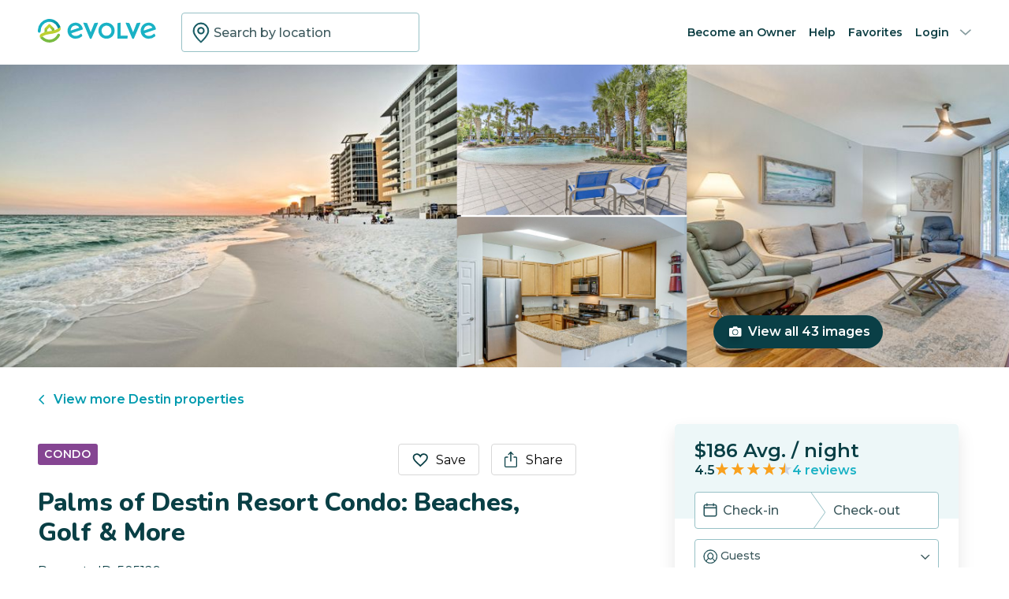

--- FILE ---
content_type: text/html; charset=utf-8
request_url: https://evolve.com/vacation-rentals/us/fl/destin/505129
body_size: 38264
content:
<!DOCTYPE html><html lang="en"><head><script>(function(w,i,g){w[g]=w[g]||[];if(typeof w[g].push=='function')w[g].push(i)})
(window,'GTM-5XLC','google_tags_first_party');</script><script>(function(w,d,s,l){w[l]=w[l]||[];(function(){w[l].push(arguments);})('set', 'developer_id.dY2E1Nz', true);
		var f=d.getElementsByTagName(s)[0],
		j=d.createElement(s);j.async=true;j.src='/gtm/';
		f.parentNode.insertBefore(j,f);
		})(window,document,'script','dataLayer');</script><meta charSet="utf-8"/><meta content="width=device-width, height=device-height, initial-scale=1.0" name="viewport"/><link crossorigin="anonymous" href="https://google.com/" rel="dns-prefetch"/><title>Palms of Destin Resort Condo: Beaches, Golf &amp; More | Evolve</title><meta content="Rent this vacation home in Destin, FL – Sleeps 6 guests • 2 Bedrooms • 2 Bathrooms • $173 avg/night • Read 4 reviews and view 43 photos! With a white-sand beach just a short walk or shuttle ride away, plenty of pools to splash around in, and a prime location near golfing, this 2-bed, 2-bath Destin vacation rental is a true sanctuary." name="description"/><link href="https://evolve.com/vacation-rentals/us/fl/destin/505129" rel="canonical"/><meta content="website" property="og:type"/><meta content="Palms of Destin Resort Condo: Beaches, Golf &amp; More | Evolve" property="og:title"/><meta content="Palms of Destin Resort Condo: Beaches, Golf &amp; More | Evolve" name="twitter:title"/><meta content="Rent this vacation home in Destin, FL – Sleeps 6 guests • 2 Bedrooms • 2 Bathrooms • $173 avg/night • Read 4 reviews and view 43 photos! With a white-sand beach just a short walk or shuttle ride away, plenty of pools to splash around in, and a prime location near golfing, this 2-bed, 2-bath Destin vacation rental is a true sanctuary." property="og:description"/><meta content="Rent this vacation home in Destin, FL – Sleeps 6 guests • 2 Bedrooms • 2 Bathrooms • $173 avg/night • Read 4 reviews and view 43 photos! With a white-sand beach just a short walk or shuttle ride away, plenty of pools to splash around in, and a prime location near golfing, this 2-bed, 2-bath Destin vacation rental is a true sanctuary." name="twitter:description"/><meta content="https://evolve.com/vacation-rentals/us/fl/destin/505129" property="og:url"/><meta content="https://res.cloudinary.com/evolve-vacation-rental-network/image/upload/f_auto,dpr_auto/w_1200,c_fit/listings_s3/listings/505129/images/main/a0F4P00000QEYM3UAP" property="og:image"/><meta content="https://res.cloudinary.com/evolve-vacation-rental-network/image/upload/f_auto,dpr_auto/w_1200,c_fit/listings_s3/listings/505129/images/main/a0F4P00000QEYM3UAP" name="twitter:image"/><meta content="Evolve Vacation Rental" property="og:site_name"/><meta content="en_US" property="og:locale"/><meta content="summary_large_image" name="twitter:card"/><meta content="@EvolveVR" name="twitter:site"/><meta content="evolve.com" name="twitter:domain"/><link rel="preload" as="image" imageSrcSet="https://d3kpuwe9hkbxpz.cloudfront.net/listings/505129/a0F4P00000QEYM3UAP?width=320 320w, https://d3kpuwe9hkbxpz.cloudfront.net/listings/505129/a0F4P00000QEYM3UAP?width=360 360w, https://d3kpuwe9hkbxpz.cloudfront.net/listings/505129/a0F4P00000QEYM3UAP?width=640 640w, https://d3kpuwe9hkbxpz.cloudfront.net/listings/505129/a0F4P00000QEYM3UAP?width=750 750w, https://d3kpuwe9hkbxpz.cloudfront.net/listings/505129/a0F4P00000QEYM3UAP?width=828 828w, https://d3kpuwe9hkbxpz.cloudfront.net/listings/505129/a0F4P00000QEYM3UAP?width=1080 1080w, https://d3kpuwe9hkbxpz.cloudfront.net/listings/505129/a0F4P00000QEYM3UAP?width=1200 1200w, https://d3kpuwe9hkbxpz.cloudfront.net/listings/505129/a0F4P00000QEYM3UAP?width=1920 1920w, https://d3kpuwe9hkbxpz.cloudfront.net/listings/505129/a0F4P00000QEYM3UAP?width=2048 2048w, https://d3kpuwe9hkbxpz.cloudfront.net/listings/505129/a0F4P00000QEYM3UAP?width=3840 3840w" imageSizes="(max-width: 600px) 100vw, (max-width: 1000px) calc(50w - 0.5rem), calc(45vw - 0.5rem)" fetchpriority="high"/><meta name="next-head-count" content="20"/><meta charSet="utf-8"/><link href="/favicon.png" rel="shortcut icon"/><link href="/apple-touch-icon.png" rel="apple-touch-icon" sizes="180x180"/><link href="/favicon-32x32.png" rel="icon" sizes="32x32" type="image/png"/><link href="/favicon-16x16.png" rel="icon" sizes="16x16" type="image/png"/><link href="/site.webmanifest" rel="manifest"/><meta content="#da532c" name="msapplication-TileColor"/><meta content="#ffffff" name="theme-color"/><meta content="index,follow" name="robots"/><script>(function(w,l){w[l] = w[l] || [];w[l].push({'gtm.start':new Date().getTime(),event:'gtm.js'});})(window,'dataLayer');</script><script>window.dataLayer = window.dataLayer || [];
              window.dataLayer.push({
                originalLocation:
                  document.location.protocol +
                  '//' +
                  document.location.hostname +
                  document.location.pathname +
                  document.location.search,
              });</script><link rel="preconnect" href="https://fonts.gstatic.com" crossorigin /><link data-next-font="size-adjust" rel="preconnect" href="/" crossorigin="anonymous"/><link rel="preload" href="/_next/static/css/897219cf5aeb1d75.css" as="style"/><link rel="stylesheet" href="/_next/static/css/897219cf5aeb1d75.css" data-n-g=""/><link rel="preload" href="/_next/static/css/a86f7597dbe6ecf5.css" as="style"/><link rel="stylesheet" href="/_next/static/css/a86f7597dbe6ecf5.css" data-n-p=""/><link rel="preload" href="/_next/static/css/eb4ec97fd9452925.css" as="style"/><link rel="stylesheet" href="/_next/static/css/eb4ec97fd9452925.css" data-n-p=""/><link rel="preload" href="/_next/static/css/a2fb3e0d41653d14.css" as="style"/><link rel="stylesheet" href="/_next/static/css/a2fb3e0d41653d14.css" data-n-p=""/><link rel="preload" href="/_next/static/css/1ef86f02a249ebfe.css" as="style"/><link rel="stylesheet" href="/_next/static/css/1ef86f02a249ebfe.css"/><link rel="preload" href="/_next/static/css/26ba724bde89d314.css" as="style"/><link rel="stylesheet" href="/_next/static/css/26ba724bde89d314.css"/><link rel="preload" href="/_next/static/css/291ccbf89d5c4709.css" as="style"/><link rel="stylesheet" href="/_next/static/css/291ccbf89d5c4709.css"/><noscript data-n-css=""></noscript><script defer="" nomodule="" src="/_next/static/chunks/polyfills-c67a75d1b6f99dc8.js"></script><script src="https://maps.googleapis.com/maps/api/js?key=AIzaSyDf4GW2eppIGvUNVjOHaqXLh4a9ISsUz6M&amp;libraries=places&amp;language=en" defer="" data-nscript="beforeInteractive"></script><script defer="" src="/_next/static/chunks/6379-ba851019cb5f3eab.js"></script><script defer="" src="/_next/static/chunks/2283-944bbe019c10e0d3.js"></script><script defer="" src="/_next/static/chunks/5585-c269591c8dcd60e9.js"></script><script defer="" src="/_next/static/chunks/6351-16a74fdf44b0abf4.js"></script><script defer="" src="/_next/static/chunks/1435-453a7a8686980f41.js"></script><script defer="" src="/_next/static/chunks/3985-97e9ae0e3d368935.js"></script><script defer="" src="/_next/static/chunks/6876.f5fa41de5758ecec.js"></script><script defer="" src="/_next/static/chunks/5148.66388c3683100bad.js"></script><script defer="" src="/_next/static/chunks/2237-98485ef6cfffa957.js"></script><script defer="" src="/_next/static/chunks/6150-b9347c305ce4fcc6.js"></script><script defer="" src="/_next/static/chunks/547-8dd2d571e03b35fc.js"></script><script defer="" src="/_next/static/chunks/7315-834adf8e2d3f2fe4.js"></script><script defer="" src="/_next/static/chunks/2605.3182f06904676ab1.js"></script><script src="/_next/static/chunks/webpack-5bcf6ea7a7bfe0e9.js" defer=""></script><script src="/_next/static/chunks/framework-b78bc773b89d3272.js" defer=""></script><script src="/_next/static/chunks/main-d1b04a46795738f3.js" defer=""></script><script src="/_next/static/chunks/pages/_app-5ad06e0169e4e737.js" defer=""></script><script src="/_next/static/chunks/1966-05c29a64e94ef036.js" defer=""></script><script src="/_next/static/chunks/7713-d10f1c1c3a61ffde.js" defer=""></script><script src="/_next/static/chunks/5251-80912e84190a2743.js" defer=""></script><script src="/_next/static/chunks/5863-e1b71bc99ae6c880.js" defer=""></script><script src="/_next/static/chunks/2812-fd6c2e360695d5c7.js" defer=""></script><script src="/_next/static/chunks/4019-7fc6b4aab53e2f40.js" defer=""></script><script src="/_next/static/chunks/8633-8e6ce964d624133e.js" defer=""></script><script src="/_next/static/chunks/7739-20b21c2a5895fa26.js" defer=""></script><script src="/_next/static/chunks/9225-f1ebb8b04938b821.js" defer=""></script><script src="/_next/static/chunks/6364-54d6fa98cbc18002.js" defer=""></script><script src="/_next/static/chunks/2022-afb3342bcae2dab1.js" defer=""></script><script src="/_next/static/chunks/pages/vacation-rentals/%5B...slug%5D-b4cd936b54ec3997.js" defer=""></script><script src="/_next/static/7h_FX98C2jWp7NGU6TKYA/_buildManifest.js" defer=""></script><script src="/_next/static/7h_FX98C2jWp7NGU6TKYA/_ssgManifest.js" defer=""></script><style data-href="https://fonts.googleapis.com/css2?family=Montserrat:wght@300;400;500;600;700;800&family=Nunito:wght@300;400;600;700;800;900&display=swap">@font-face{font-family:'Montserrat';font-style:normal;font-weight:300;font-display:swap;src:url(https://fonts.gstatic.com/l/font?kit=JTUHjIg1_i6t8kCHKm4532VJOt5-QNFgpCs16Ew9&skey=7bc19f711c0de8f&v=v31) format('woff')}@font-face{font-family:'Montserrat';font-style:normal;font-weight:400;font-display:swap;src:url(https://fonts.gstatic.com/l/font?kit=JTUHjIg1_i6t8kCHKm4532VJOt5-QNFgpCtr6Ew9&skey=7bc19f711c0de8f&v=v31) format('woff')}@font-face{font-family:'Montserrat';font-style:normal;font-weight:500;font-display:swap;src:url(https://fonts.gstatic.com/l/font?kit=JTUHjIg1_i6t8kCHKm4532VJOt5-QNFgpCtZ6Ew9&skey=7bc19f711c0de8f&v=v31) format('woff')}@font-face{font-family:'Montserrat';font-style:normal;font-weight:600;font-display:swap;src:url(https://fonts.gstatic.com/l/font?kit=JTUHjIg1_i6t8kCHKm4532VJOt5-QNFgpCu170w9&skey=7bc19f711c0de8f&v=v31) format('woff')}@font-face{font-family:'Montserrat';font-style:normal;font-weight:700;font-display:swap;src:url(https://fonts.gstatic.com/l/font?kit=JTUHjIg1_i6t8kCHKm4532VJOt5-QNFgpCuM70w9&skey=7bc19f711c0de8f&v=v31) format('woff')}@font-face{font-family:'Montserrat';font-style:normal;font-weight:800;font-display:swap;src:url(https://fonts.gstatic.com/l/font?kit=JTUHjIg1_i6t8kCHKm4532VJOt5-QNFgpCvr70w9&skey=7bc19f711c0de8f&v=v31) format('woff')}@font-face{font-family:'Nunito';font-style:normal;font-weight:300;font-display:swap;src:url(https://fonts.gstatic.com/l/font?kit=XRXI3I6Li01BKofiOc5wtlZ2di8HDOUhRTA&skey=27bb6aa8eea8a5e7&v=v32) format('woff')}@font-face{font-family:'Nunito';font-style:normal;font-weight:400;font-display:swap;src:url(https://fonts.gstatic.com/l/font?kit=XRXI3I6Li01BKofiOc5wtlZ2di8HDLshRTA&skey=27bb6aa8eea8a5e7&v=v32) format('woff')}@font-face{font-family:'Nunito';font-style:normal;font-weight:600;font-display:swap;src:url(https://fonts.gstatic.com/l/font?kit=XRXI3I6Li01BKofiOc5wtlZ2di8HDGUmRTA&skey=27bb6aa8eea8a5e7&v=v32) format('woff')}@font-face{font-family:'Nunito';font-style:normal;font-weight:700;font-display:swap;src:url(https://fonts.gstatic.com/l/font?kit=XRXI3I6Li01BKofiOc5wtlZ2di8HDFwmRTA&skey=27bb6aa8eea8a5e7&v=v32) format('woff')}@font-face{font-family:'Nunito';font-style:normal;font-weight:800;font-display:swap;src:url(https://fonts.gstatic.com/l/font?kit=XRXI3I6Li01BKofiOc5wtlZ2di8HDDsmRTA&skey=27bb6aa8eea8a5e7&v=v32) format('woff')}@font-face{font-family:'Nunito';font-style:normal;font-weight:900;font-display:swap;src:url(https://fonts.gstatic.com/l/font?kit=XRXI3I6Li01BKofiOc5wtlZ2di8HDBImRTA&skey=27bb6aa8eea8a5e7&v=v32) format('woff')}@font-face{font-family:'Montserrat';font-style:normal;font-weight:300;font-display:swap;src:url(https://fonts.gstatic.com/s/montserrat/v31/JTUSjIg1_i6t8kCHKm459WRhyyTh89ZNpQ.woff2) format('woff2');unicode-range:U+0460-052F,U+1C80-1C8A,U+20B4,U+2DE0-2DFF,U+A640-A69F,U+FE2E-FE2F}@font-face{font-family:'Montserrat';font-style:normal;font-weight:300;font-display:swap;src:url(https://fonts.gstatic.com/s/montserrat/v31/JTUSjIg1_i6t8kCHKm459W1hyyTh89ZNpQ.woff2) format('woff2');unicode-range:U+0301,U+0400-045F,U+0490-0491,U+04B0-04B1,U+2116}@font-face{font-family:'Montserrat';font-style:normal;font-weight:300;font-display:swap;src:url(https://fonts.gstatic.com/s/montserrat/v31/JTUSjIg1_i6t8kCHKm459WZhyyTh89ZNpQ.woff2) format('woff2');unicode-range:U+0102-0103,U+0110-0111,U+0128-0129,U+0168-0169,U+01A0-01A1,U+01AF-01B0,U+0300-0301,U+0303-0304,U+0308-0309,U+0323,U+0329,U+1EA0-1EF9,U+20AB}@font-face{font-family:'Montserrat';font-style:normal;font-weight:300;font-display:swap;src:url(https://fonts.gstatic.com/s/montserrat/v31/JTUSjIg1_i6t8kCHKm459WdhyyTh89ZNpQ.woff2) format('woff2');unicode-range:U+0100-02BA,U+02BD-02C5,U+02C7-02CC,U+02CE-02D7,U+02DD-02FF,U+0304,U+0308,U+0329,U+1D00-1DBF,U+1E00-1E9F,U+1EF2-1EFF,U+2020,U+20A0-20AB,U+20AD-20C0,U+2113,U+2C60-2C7F,U+A720-A7FF}@font-face{font-family:'Montserrat';font-style:normal;font-weight:300;font-display:swap;src:url(https://fonts.gstatic.com/s/montserrat/v31/JTUSjIg1_i6t8kCHKm459WlhyyTh89Y.woff2) format('woff2');unicode-range:U+0000-00FF,U+0131,U+0152-0153,U+02BB-02BC,U+02C6,U+02DA,U+02DC,U+0304,U+0308,U+0329,U+2000-206F,U+20AC,U+2122,U+2191,U+2193,U+2212,U+2215,U+FEFF,U+FFFD}@font-face{font-family:'Montserrat';font-style:normal;font-weight:400;font-display:swap;src:url(https://fonts.gstatic.com/s/montserrat/v31/JTUSjIg1_i6t8kCHKm459WRhyyTh89ZNpQ.woff2) format('woff2');unicode-range:U+0460-052F,U+1C80-1C8A,U+20B4,U+2DE0-2DFF,U+A640-A69F,U+FE2E-FE2F}@font-face{font-family:'Montserrat';font-style:normal;font-weight:400;font-display:swap;src:url(https://fonts.gstatic.com/s/montserrat/v31/JTUSjIg1_i6t8kCHKm459W1hyyTh89ZNpQ.woff2) format('woff2');unicode-range:U+0301,U+0400-045F,U+0490-0491,U+04B0-04B1,U+2116}@font-face{font-family:'Montserrat';font-style:normal;font-weight:400;font-display:swap;src:url(https://fonts.gstatic.com/s/montserrat/v31/JTUSjIg1_i6t8kCHKm459WZhyyTh89ZNpQ.woff2) format('woff2');unicode-range:U+0102-0103,U+0110-0111,U+0128-0129,U+0168-0169,U+01A0-01A1,U+01AF-01B0,U+0300-0301,U+0303-0304,U+0308-0309,U+0323,U+0329,U+1EA0-1EF9,U+20AB}@font-face{font-family:'Montserrat';font-style:normal;font-weight:400;font-display:swap;src:url(https://fonts.gstatic.com/s/montserrat/v31/JTUSjIg1_i6t8kCHKm459WdhyyTh89ZNpQ.woff2) format('woff2');unicode-range:U+0100-02BA,U+02BD-02C5,U+02C7-02CC,U+02CE-02D7,U+02DD-02FF,U+0304,U+0308,U+0329,U+1D00-1DBF,U+1E00-1E9F,U+1EF2-1EFF,U+2020,U+20A0-20AB,U+20AD-20C0,U+2113,U+2C60-2C7F,U+A720-A7FF}@font-face{font-family:'Montserrat';font-style:normal;font-weight:400;font-display:swap;src:url(https://fonts.gstatic.com/s/montserrat/v31/JTUSjIg1_i6t8kCHKm459WlhyyTh89Y.woff2) format('woff2');unicode-range:U+0000-00FF,U+0131,U+0152-0153,U+02BB-02BC,U+02C6,U+02DA,U+02DC,U+0304,U+0308,U+0329,U+2000-206F,U+20AC,U+2122,U+2191,U+2193,U+2212,U+2215,U+FEFF,U+FFFD}@font-face{font-family:'Montserrat';font-style:normal;font-weight:500;font-display:swap;src:url(https://fonts.gstatic.com/s/montserrat/v31/JTUSjIg1_i6t8kCHKm459WRhyyTh89ZNpQ.woff2) format('woff2');unicode-range:U+0460-052F,U+1C80-1C8A,U+20B4,U+2DE0-2DFF,U+A640-A69F,U+FE2E-FE2F}@font-face{font-family:'Montserrat';font-style:normal;font-weight:500;font-display:swap;src:url(https://fonts.gstatic.com/s/montserrat/v31/JTUSjIg1_i6t8kCHKm459W1hyyTh89ZNpQ.woff2) format('woff2');unicode-range:U+0301,U+0400-045F,U+0490-0491,U+04B0-04B1,U+2116}@font-face{font-family:'Montserrat';font-style:normal;font-weight:500;font-display:swap;src:url(https://fonts.gstatic.com/s/montserrat/v31/JTUSjIg1_i6t8kCHKm459WZhyyTh89ZNpQ.woff2) format('woff2');unicode-range:U+0102-0103,U+0110-0111,U+0128-0129,U+0168-0169,U+01A0-01A1,U+01AF-01B0,U+0300-0301,U+0303-0304,U+0308-0309,U+0323,U+0329,U+1EA0-1EF9,U+20AB}@font-face{font-family:'Montserrat';font-style:normal;font-weight:500;font-display:swap;src:url(https://fonts.gstatic.com/s/montserrat/v31/JTUSjIg1_i6t8kCHKm459WdhyyTh89ZNpQ.woff2) format('woff2');unicode-range:U+0100-02BA,U+02BD-02C5,U+02C7-02CC,U+02CE-02D7,U+02DD-02FF,U+0304,U+0308,U+0329,U+1D00-1DBF,U+1E00-1E9F,U+1EF2-1EFF,U+2020,U+20A0-20AB,U+20AD-20C0,U+2113,U+2C60-2C7F,U+A720-A7FF}@font-face{font-family:'Montserrat';font-style:normal;font-weight:500;font-display:swap;src:url(https://fonts.gstatic.com/s/montserrat/v31/JTUSjIg1_i6t8kCHKm459WlhyyTh89Y.woff2) format('woff2');unicode-range:U+0000-00FF,U+0131,U+0152-0153,U+02BB-02BC,U+02C6,U+02DA,U+02DC,U+0304,U+0308,U+0329,U+2000-206F,U+20AC,U+2122,U+2191,U+2193,U+2212,U+2215,U+FEFF,U+FFFD}@font-face{font-family:'Montserrat';font-style:normal;font-weight:600;font-display:swap;src:url(https://fonts.gstatic.com/s/montserrat/v31/JTUSjIg1_i6t8kCHKm459WRhyyTh89ZNpQ.woff2) format('woff2');unicode-range:U+0460-052F,U+1C80-1C8A,U+20B4,U+2DE0-2DFF,U+A640-A69F,U+FE2E-FE2F}@font-face{font-family:'Montserrat';font-style:normal;font-weight:600;font-display:swap;src:url(https://fonts.gstatic.com/s/montserrat/v31/JTUSjIg1_i6t8kCHKm459W1hyyTh89ZNpQ.woff2) format('woff2');unicode-range:U+0301,U+0400-045F,U+0490-0491,U+04B0-04B1,U+2116}@font-face{font-family:'Montserrat';font-style:normal;font-weight:600;font-display:swap;src:url(https://fonts.gstatic.com/s/montserrat/v31/JTUSjIg1_i6t8kCHKm459WZhyyTh89ZNpQ.woff2) format('woff2');unicode-range:U+0102-0103,U+0110-0111,U+0128-0129,U+0168-0169,U+01A0-01A1,U+01AF-01B0,U+0300-0301,U+0303-0304,U+0308-0309,U+0323,U+0329,U+1EA0-1EF9,U+20AB}@font-face{font-family:'Montserrat';font-style:normal;font-weight:600;font-display:swap;src:url(https://fonts.gstatic.com/s/montserrat/v31/JTUSjIg1_i6t8kCHKm459WdhyyTh89ZNpQ.woff2) format('woff2');unicode-range:U+0100-02BA,U+02BD-02C5,U+02C7-02CC,U+02CE-02D7,U+02DD-02FF,U+0304,U+0308,U+0329,U+1D00-1DBF,U+1E00-1E9F,U+1EF2-1EFF,U+2020,U+20A0-20AB,U+20AD-20C0,U+2113,U+2C60-2C7F,U+A720-A7FF}@font-face{font-family:'Montserrat';font-style:normal;font-weight:600;font-display:swap;src:url(https://fonts.gstatic.com/s/montserrat/v31/JTUSjIg1_i6t8kCHKm459WlhyyTh89Y.woff2) format('woff2');unicode-range:U+0000-00FF,U+0131,U+0152-0153,U+02BB-02BC,U+02C6,U+02DA,U+02DC,U+0304,U+0308,U+0329,U+2000-206F,U+20AC,U+2122,U+2191,U+2193,U+2212,U+2215,U+FEFF,U+FFFD}@font-face{font-family:'Montserrat';font-style:normal;font-weight:700;font-display:swap;src:url(https://fonts.gstatic.com/s/montserrat/v31/JTUSjIg1_i6t8kCHKm459WRhyyTh89ZNpQ.woff2) format('woff2');unicode-range:U+0460-052F,U+1C80-1C8A,U+20B4,U+2DE0-2DFF,U+A640-A69F,U+FE2E-FE2F}@font-face{font-family:'Montserrat';font-style:normal;font-weight:700;font-display:swap;src:url(https://fonts.gstatic.com/s/montserrat/v31/JTUSjIg1_i6t8kCHKm459W1hyyTh89ZNpQ.woff2) format('woff2');unicode-range:U+0301,U+0400-045F,U+0490-0491,U+04B0-04B1,U+2116}@font-face{font-family:'Montserrat';font-style:normal;font-weight:700;font-display:swap;src:url(https://fonts.gstatic.com/s/montserrat/v31/JTUSjIg1_i6t8kCHKm459WZhyyTh89ZNpQ.woff2) format('woff2');unicode-range:U+0102-0103,U+0110-0111,U+0128-0129,U+0168-0169,U+01A0-01A1,U+01AF-01B0,U+0300-0301,U+0303-0304,U+0308-0309,U+0323,U+0329,U+1EA0-1EF9,U+20AB}@font-face{font-family:'Montserrat';font-style:normal;font-weight:700;font-display:swap;src:url(https://fonts.gstatic.com/s/montserrat/v31/JTUSjIg1_i6t8kCHKm459WdhyyTh89ZNpQ.woff2) format('woff2');unicode-range:U+0100-02BA,U+02BD-02C5,U+02C7-02CC,U+02CE-02D7,U+02DD-02FF,U+0304,U+0308,U+0329,U+1D00-1DBF,U+1E00-1E9F,U+1EF2-1EFF,U+2020,U+20A0-20AB,U+20AD-20C0,U+2113,U+2C60-2C7F,U+A720-A7FF}@font-face{font-family:'Montserrat';font-style:normal;font-weight:700;font-display:swap;src:url(https://fonts.gstatic.com/s/montserrat/v31/JTUSjIg1_i6t8kCHKm459WlhyyTh89Y.woff2) format('woff2');unicode-range:U+0000-00FF,U+0131,U+0152-0153,U+02BB-02BC,U+02C6,U+02DA,U+02DC,U+0304,U+0308,U+0329,U+2000-206F,U+20AC,U+2122,U+2191,U+2193,U+2212,U+2215,U+FEFF,U+FFFD}@font-face{font-family:'Montserrat';font-style:normal;font-weight:800;font-display:swap;src:url(https://fonts.gstatic.com/s/montserrat/v31/JTUSjIg1_i6t8kCHKm459WRhyyTh89ZNpQ.woff2) format('woff2');unicode-range:U+0460-052F,U+1C80-1C8A,U+20B4,U+2DE0-2DFF,U+A640-A69F,U+FE2E-FE2F}@font-face{font-family:'Montserrat';font-style:normal;font-weight:800;font-display:swap;src:url(https://fonts.gstatic.com/s/montserrat/v31/JTUSjIg1_i6t8kCHKm459W1hyyTh89ZNpQ.woff2) format('woff2');unicode-range:U+0301,U+0400-045F,U+0490-0491,U+04B0-04B1,U+2116}@font-face{font-family:'Montserrat';font-style:normal;font-weight:800;font-display:swap;src:url(https://fonts.gstatic.com/s/montserrat/v31/JTUSjIg1_i6t8kCHKm459WZhyyTh89ZNpQ.woff2) format('woff2');unicode-range:U+0102-0103,U+0110-0111,U+0128-0129,U+0168-0169,U+01A0-01A1,U+01AF-01B0,U+0300-0301,U+0303-0304,U+0308-0309,U+0323,U+0329,U+1EA0-1EF9,U+20AB}@font-face{font-family:'Montserrat';font-style:normal;font-weight:800;font-display:swap;src:url(https://fonts.gstatic.com/s/montserrat/v31/JTUSjIg1_i6t8kCHKm459WdhyyTh89ZNpQ.woff2) format('woff2');unicode-range:U+0100-02BA,U+02BD-02C5,U+02C7-02CC,U+02CE-02D7,U+02DD-02FF,U+0304,U+0308,U+0329,U+1D00-1DBF,U+1E00-1E9F,U+1EF2-1EFF,U+2020,U+20A0-20AB,U+20AD-20C0,U+2113,U+2C60-2C7F,U+A720-A7FF}@font-face{font-family:'Montserrat';font-style:normal;font-weight:800;font-display:swap;src:url(https://fonts.gstatic.com/s/montserrat/v31/JTUSjIg1_i6t8kCHKm459WlhyyTh89Y.woff2) format('woff2');unicode-range:U+0000-00FF,U+0131,U+0152-0153,U+02BB-02BC,U+02C6,U+02DA,U+02DC,U+0304,U+0308,U+0329,U+2000-206F,U+20AC,U+2122,U+2191,U+2193,U+2212,U+2215,U+FEFF,U+FFFD}@font-face{font-family:'Nunito';font-style:normal;font-weight:300;font-display:swap;src:url(https://fonts.gstatic.com/s/nunito/v32/XRXV3I6Li01BKofIOOaBTMnFcQIG.woff2) format('woff2');unicode-range:U+0460-052F,U+1C80-1C8A,U+20B4,U+2DE0-2DFF,U+A640-A69F,U+FE2E-FE2F}@font-face{font-family:'Nunito';font-style:normal;font-weight:300;font-display:swap;src:url(https://fonts.gstatic.com/s/nunito/v32/XRXV3I6Li01BKofIMeaBTMnFcQIG.woff2) format('woff2');unicode-range:U+0301,U+0400-045F,U+0490-0491,U+04B0-04B1,U+2116}@font-face{font-family:'Nunito';font-style:normal;font-weight:300;font-display:swap;src:url(https://fonts.gstatic.com/s/nunito/v32/XRXV3I6Li01BKofIOuaBTMnFcQIG.woff2) format('woff2');unicode-range:U+0102-0103,U+0110-0111,U+0128-0129,U+0168-0169,U+01A0-01A1,U+01AF-01B0,U+0300-0301,U+0303-0304,U+0308-0309,U+0323,U+0329,U+1EA0-1EF9,U+20AB}@font-face{font-family:'Nunito';font-style:normal;font-weight:300;font-display:swap;src:url(https://fonts.gstatic.com/s/nunito/v32/XRXV3I6Li01BKofIO-aBTMnFcQIG.woff2) format('woff2');unicode-range:U+0100-02BA,U+02BD-02C5,U+02C7-02CC,U+02CE-02D7,U+02DD-02FF,U+0304,U+0308,U+0329,U+1D00-1DBF,U+1E00-1E9F,U+1EF2-1EFF,U+2020,U+20A0-20AB,U+20AD-20C0,U+2113,U+2C60-2C7F,U+A720-A7FF}@font-face{font-family:'Nunito';font-style:normal;font-weight:300;font-display:swap;src:url(https://fonts.gstatic.com/s/nunito/v32/XRXV3I6Li01BKofINeaBTMnFcQ.woff2) format('woff2');unicode-range:U+0000-00FF,U+0131,U+0152-0153,U+02BB-02BC,U+02C6,U+02DA,U+02DC,U+0304,U+0308,U+0329,U+2000-206F,U+20AC,U+2122,U+2191,U+2193,U+2212,U+2215,U+FEFF,U+FFFD}@font-face{font-family:'Nunito';font-style:normal;font-weight:400;font-display:swap;src:url(https://fonts.gstatic.com/s/nunito/v32/XRXV3I6Li01BKofIOOaBTMnFcQIG.woff2) format('woff2');unicode-range:U+0460-052F,U+1C80-1C8A,U+20B4,U+2DE0-2DFF,U+A640-A69F,U+FE2E-FE2F}@font-face{font-family:'Nunito';font-style:normal;font-weight:400;font-display:swap;src:url(https://fonts.gstatic.com/s/nunito/v32/XRXV3I6Li01BKofIMeaBTMnFcQIG.woff2) format('woff2');unicode-range:U+0301,U+0400-045F,U+0490-0491,U+04B0-04B1,U+2116}@font-face{font-family:'Nunito';font-style:normal;font-weight:400;font-display:swap;src:url(https://fonts.gstatic.com/s/nunito/v32/XRXV3I6Li01BKofIOuaBTMnFcQIG.woff2) format('woff2');unicode-range:U+0102-0103,U+0110-0111,U+0128-0129,U+0168-0169,U+01A0-01A1,U+01AF-01B0,U+0300-0301,U+0303-0304,U+0308-0309,U+0323,U+0329,U+1EA0-1EF9,U+20AB}@font-face{font-family:'Nunito';font-style:normal;font-weight:400;font-display:swap;src:url(https://fonts.gstatic.com/s/nunito/v32/XRXV3I6Li01BKofIO-aBTMnFcQIG.woff2) format('woff2');unicode-range:U+0100-02BA,U+02BD-02C5,U+02C7-02CC,U+02CE-02D7,U+02DD-02FF,U+0304,U+0308,U+0329,U+1D00-1DBF,U+1E00-1E9F,U+1EF2-1EFF,U+2020,U+20A0-20AB,U+20AD-20C0,U+2113,U+2C60-2C7F,U+A720-A7FF}@font-face{font-family:'Nunito';font-style:normal;font-weight:400;font-display:swap;src:url(https://fonts.gstatic.com/s/nunito/v32/XRXV3I6Li01BKofINeaBTMnFcQ.woff2) format('woff2');unicode-range:U+0000-00FF,U+0131,U+0152-0153,U+02BB-02BC,U+02C6,U+02DA,U+02DC,U+0304,U+0308,U+0329,U+2000-206F,U+20AC,U+2122,U+2191,U+2193,U+2212,U+2215,U+FEFF,U+FFFD}@font-face{font-family:'Nunito';font-style:normal;font-weight:600;font-display:swap;src:url(https://fonts.gstatic.com/s/nunito/v32/XRXV3I6Li01BKofIOOaBTMnFcQIG.woff2) format('woff2');unicode-range:U+0460-052F,U+1C80-1C8A,U+20B4,U+2DE0-2DFF,U+A640-A69F,U+FE2E-FE2F}@font-face{font-family:'Nunito';font-style:normal;font-weight:600;font-display:swap;src:url(https://fonts.gstatic.com/s/nunito/v32/XRXV3I6Li01BKofIMeaBTMnFcQIG.woff2) format('woff2');unicode-range:U+0301,U+0400-045F,U+0490-0491,U+04B0-04B1,U+2116}@font-face{font-family:'Nunito';font-style:normal;font-weight:600;font-display:swap;src:url(https://fonts.gstatic.com/s/nunito/v32/XRXV3I6Li01BKofIOuaBTMnFcQIG.woff2) format('woff2');unicode-range:U+0102-0103,U+0110-0111,U+0128-0129,U+0168-0169,U+01A0-01A1,U+01AF-01B0,U+0300-0301,U+0303-0304,U+0308-0309,U+0323,U+0329,U+1EA0-1EF9,U+20AB}@font-face{font-family:'Nunito';font-style:normal;font-weight:600;font-display:swap;src:url(https://fonts.gstatic.com/s/nunito/v32/XRXV3I6Li01BKofIO-aBTMnFcQIG.woff2) format('woff2');unicode-range:U+0100-02BA,U+02BD-02C5,U+02C7-02CC,U+02CE-02D7,U+02DD-02FF,U+0304,U+0308,U+0329,U+1D00-1DBF,U+1E00-1E9F,U+1EF2-1EFF,U+2020,U+20A0-20AB,U+20AD-20C0,U+2113,U+2C60-2C7F,U+A720-A7FF}@font-face{font-family:'Nunito';font-style:normal;font-weight:600;font-display:swap;src:url(https://fonts.gstatic.com/s/nunito/v32/XRXV3I6Li01BKofINeaBTMnFcQ.woff2) format('woff2');unicode-range:U+0000-00FF,U+0131,U+0152-0153,U+02BB-02BC,U+02C6,U+02DA,U+02DC,U+0304,U+0308,U+0329,U+2000-206F,U+20AC,U+2122,U+2191,U+2193,U+2212,U+2215,U+FEFF,U+FFFD}@font-face{font-family:'Nunito';font-style:normal;font-weight:700;font-display:swap;src:url(https://fonts.gstatic.com/s/nunito/v32/XRXV3I6Li01BKofIOOaBTMnFcQIG.woff2) format('woff2');unicode-range:U+0460-052F,U+1C80-1C8A,U+20B4,U+2DE0-2DFF,U+A640-A69F,U+FE2E-FE2F}@font-face{font-family:'Nunito';font-style:normal;font-weight:700;font-display:swap;src:url(https://fonts.gstatic.com/s/nunito/v32/XRXV3I6Li01BKofIMeaBTMnFcQIG.woff2) format('woff2');unicode-range:U+0301,U+0400-045F,U+0490-0491,U+04B0-04B1,U+2116}@font-face{font-family:'Nunito';font-style:normal;font-weight:700;font-display:swap;src:url(https://fonts.gstatic.com/s/nunito/v32/XRXV3I6Li01BKofIOuaBTMnFcQIG.woff2) format('woff2');unicode-range:U+0102-0103,U+0110-0111,U+0128-0129,U+0168-0169,U+01A0-01A1,U+01AF-01B0,U+0300-0301,U+0303-0304,U+0308-0309,U+0323,U+0329,U+1EA0-1EF9,U+20AB}@font-face{font-family:'Nunito';font-style:normal;font-weight:700;font-display:swap;src:url(https://fonts.gstatic.com/s/nunito/v32/XRXV3I6Li01BKofIO-aBTMnFcQIG.woff2) format('woff2');unicode-range:U+0100-02BA,U+02BD-02C5,U+02C7-02CC,U+02CE-02D7,U+02DD-02FF,U+0304,U+0308,U+0329,U+1D00-1DBF,U+1E00-1E9F,U+1EF2-1EFF,U+2020,U+20A0-20AB,U+20AD-20C0,U+2113,U+2C60-2C7F,U+A720-A7FF}@font-face{font-family:'Nunito';font-style:normal;font-weight:700;font-display:swap;src:url(https://fonts.gstatic.com/s/nunito/v32/XRXV3I6Li01BKofINeaBTMnFcQ.woff2) format('woff2');unicode-range:U+0000-00FF,U+0131,U+0152-0153,U+02BB-02BC,U+02C6,U+02DA,U+02DC,U+0304,U+0308,U+0329,U+2000-206F,U+20AC,U+2122,U+2191,U+2193,U+2212,U+2215,U+FEFF,U+FFFD}@font-face{font-family:'Nunito';font-style:normal;font-weight:800;font-display:swap;src:url(https://fonts.gstatic.com/s/nunito/v32/XRXV3I6Li01BKofIOOaBTMnFcQIG.woff2) format('woff2');unicode-range:U+0460-052F,U+1C80-1C8A,U+20B4,U+2DE0-2DFF,U+A640-A69F,U+FE2E-FE2F}@font-face{font-family:'Nunito';font-style:normal;font-weight:800;font-display:swap;src:url(https://fonts.gstatic.com/s/nunito/v32/XRXV3I6Li01BKofIMeaBTMnFcQIG.woff2) format('woff2');unicode-range:U+0301,U+0400-045F,U+0490-0491,U+04B0-04B1,U+2116}@font-face{font-family:'Nunito';font-style:normal;font-weight:800;font-display:swap;src:url(https://fonts.gstatic.com/s/nunito/v32/XRXV3I6Li01BKofIOuaBTMnFcQIG.woff2) format('woff2');unicode-range:U+0102-0103,U+0110-0111,U+0128-0129,U+0168-0169,U+01A0-01A1,U+01AF-01B0,U+0300-0301,U+0303-0304,U+0308-0309,U+0323,U+0329,U+1EA0-1EF9,U+20AB}@font-face{font-family:'Nunito';font-style:normal;font-weight:800;font-display:swap;src:url(https://fonts.gstatic.com/s/nunito/v32/XRXV3I6Li01BKofIO-aBTMnFcQIG.woff2) format('woff2');unicode-range:U+0100-02BA,U+02BD-02C5,U+02C7-02CC,U+02CE-02D7,U+02DD-02FF,U+0304,U+0308,U+0329,U+1D00-1DBF,U+1E00-1E9F,U+1EF2-1EFF,U+2020,U+20A0-20AB,U+20AD-20C0,U+2113,U+2C60-2C7F,U+A720-A7FF}@font-face{font-family:'Nunito';font-style:normal;font-weight:800;font-display:swap;src:url(https://fonts.gstatic.com/s/nunito/v32/XRXV3I6Li01BKofINeaBTMnFcQ.woff2) format('woff2');unicode-range:U+0000-00FF,U+0131,U+0152-0153,U+02BB-02BC,U+02C6,U+02DA,U+02DC,U+0304,U+0308,U+0329,U+2000-206F,U+20AC,U+2122,U+2191,U+2193,U+2212,U+2215,U+FEFF,U+FFFD}@font-face{font-family:'Nunito';font-style:normal;font-weight:900;font-display:swap;src:url(https://fonts.gstatic.com/s/nunito/v32/XRXV3I6Li01BKofIOOaBTMnFcQIG.woff2) format('woff2');unicode-range:U+0460-052F,U+1C80-1C8A,U+20B4,U+2DE0-2DFF,U+A640-A69F,U+FE2E-FE2F}@font-face{font-family:'Nunito';font-style:normal;font-weight:900;font-display:swap;src:url(https://fonts.gstatic.com/s/nunito/v32/XRXV3I6Li01BKofIMeaBTMnFcQIG.woff2) format('woff2');unicode-range:U+0301,U+0400-045F,U+0490-0491,U+04B0-04B1,U+2116}@font-face{font-family:'Nunito';font-style:normal;font-weight:900;font-display:swap;src:url(https://fonts.gstatic.com/s/nunito/v32/XRXV3I6Li01BKofIOuaBTMnFcQIG.woff2) format('woff2');unicode-range:U+0102-0103,U+0110-0111,U+0128-0129,U+0168-0169,U+01A0-01A1,U+01AF-01B0,U+0300-0301,U+0303-0304,U+0308-0309,U+0323,U+0329,U+1EA0-1EF9,U+20AB}@font-face{font-family:'Nunito';font-style:normal;font-weight:900;font-display:swap;src:url(https://fonts.gstatic.com/s/nunito/v32/XRXV3I6Li01BKofIO-aBTMnFcQIG.woff2) format('woff2');unicode-range:U+0100-02BA,U+02BD-02C5,U+02C7-02CC,U+02CE-02D7,U+02DD-02FF,U+0304,U+0308,U+0329,U+1D00-1DBF,U+1E00-1E9F,U+1EF2-1EFF,U+2020,U+20A0-20AB,U+20AD-20C0,U+2113,U+2C60-2C7F,U+A720-A7FF}@font-face{font-family:'Nunito';font-style:normal;font-weight:900;font-display:swap;src:url(https://fonts.gstatic.com/s/nunito/v32/XRXV3I6Li01BKofINeaBTMnFcQ.woff2) format('woff2');unicode-range:U+0000-00FF,U+0131,U+0152-0153,U+02BB-02BC,U+02C6,U+02DA,U+02DC,U+0304,U+0308,U+0329,U+2000-206F,U+20AC,U+2122,U+2191,U+2193,U+2212,U+2215,U+FEFF,U+FFFD}</style></head><body><div id="__next"><div class="ResultDetails_resultDetails___Ryn3"><div class="Header_bannerContainer__gN7ag"></div><header class="Header_header__1RJ5C Header_listingPage__jwe8i"><nav class="Header_mobileNav__w9RyV"><div class=""><div class="Header_logoContainer__wgzjD "><a id="header_evolve_logo_mobile_link" class="btn-cta Header_mobileCta___MCkr" href="/"><svg xmlns="http://www.w3.org/2000/svg" fill="none" viewBox="0 0 505 99"><g clip-path="url(#evolve-logo_svg__clip0)"><path fill="#1AB2C5" d="M191.86 42.42c-2.63-16.75-15.23-26.68-30.86-26.68-19.38 0-34.16 14.78-34.16 33.73 0 18.95 14.64 33.58 34.73 33.58a42.38 42.38 0 0027.64-10.4 2.003 2.003 0 00.53-2.26l-3.08-7.55a1.997 1.997 0 00-1.426-1.197 1.996 1.996 0 00-1.794.497c-6.86 6.31-14.17 9.14-21.72 9.14-8 0-14.14-3.44-17.85-8.77a2.007 2.007 0 01-.273-1.782 2.01 2.01 0 011.273-1.278l45.63-14.78a2.002 2.002 0 001.36-2.25zM140 48.89c.43-12.2 9.33-21.53 21-21.53 7.17 0 13.2 3.59 15.93 9.47L140 48.89zm114.79-33.13l-12.12 1.53a2.008 2.008 0 00-1.67 1.24l-15.32 37.26-15.1-37.24a1.995 1.995 0 00-1.64-1.26l-12.2-1.54a2 2 0 00-2.13 2.84l27.44 63.23a1.992 1.992 0 001.87 1.23h3.65a1.995 1.995 0 001.87-1.23l27.48-63.23a2 2 0 00-2.13-2.83zm181.01-.01l-12.21 1.54a2.003 2.003 0 00-1.59 1.26l-15.1 37.24-15.4-37.26a2.06 2.06 0 00-1.64-1.24l-12.12-1.53a2 2 0 00-2.12 2.83l27.47 63.23a2 2 0 001.91 1.23h3.65a2 2 0 001.88-1.23l27.43-63.23a2.007 2.007 0 00-.21-2.082 1.999 1.999 0 00-1.95-.758zm-142.44 0c-19.29 0-34.56 14.75-34.56 33.65s15.27 33.52 34.56 33.52c19.29 0 34.64-14.63 34.64-33.52s-15.23-33.65-34.64-33.65zm0 54.87a21.294 21.294 0 01-19.715-13.08 21.292 21.292 0 1140.935-8.27 21.1 21.1 0 01-6.136 15.122 21.105 21.105 0 01-15.084 6.228zm88.81-.27h-28.32V17.79a2.05 2.05 0 00-2.36-2l-9.81 1.51a2 2 0 00-1.74 2v61.57a2.05 2.05 0 002.06 2h38.73a2 2 0 002-1.71l1.44-8.47a2 2 0 00-2-2.34zm122.15-27.92c-2.63-16.75-15.23-26.68-30.91-26.68-19.37 0-34.15 14.78-34.15 33.72 0 18.94 14.63 33.58 34.74 33.58a42.422 42.422 0 0027.64-10.39 2.002 2.002 0 00.53-2.27l-3.08-7.55a1.997 1.997 0 00-1.426-1.197 1.996 1.996 0 00-1.794.497c-6.86 6.31-14.17 9.14-21.72 9.14-8 0-14.13-3.44-17.85-8.76a2.007 2.007 0 01.207-2.583c.222-.222.494-.39.793-.487L503 44.67a2 2 0 001.32-2.24zm-51.86 6.47c.43-12.2 9.33-21.53 21-21.53 7.18 0 13.2 3.59 15.93 9.47L452.46 48.9z"></path><path fill="url(#evolve-logo_svg__paint0_linear)" d="M69.09 39.29l-15.8-15.8a5.53 5.53 0 00-7.8 0l-15.8 15.8a5.54 5.54 0 00-1.61 3.9v14a65.924 65.924 0 0111-3.52v-8.2l10.31-10.29 10.28 10.29v5.21c3.83-.63 5.56-.94 7.36-1.34.91-.21 2.16-.5 3.67-.92v-5.23a5.54 5.54 0 00-1.61-3.9z"></path><path fill="url(#evolve-logo_svg__paint1_linear)" d="M93.62 27.37A49.4 49.4 0 00.1 46.28 51.32 51.32 0 00.06 52a5.94 5.94 0 008.88 4.81l.1-.06a6.07 6.07 0 003-5.57v-1.75a37.39 37.39 0 0171.35-15.61A39.004 39.004 0 0185.84 41c.12.33.17.39.23.54 4.4-2 6.74-4 10.44-7a51.885 51.885 0 00-2.89-7.17z"></path><path fill="#79BB42" d="M94.18 70.24a49.36 49.36 0 01-79.12 14.63 50.991 50.991 0 01-5-5.66c1-.66 1.54-1 1.56-1.06 3.08-2.1 6-3.86 8.67-5.36a37.998 37.998 0 005.51 5.55 37.322 37.322 0 0057.42-13.07 5.91 5.91 0 012.89-2.84l.14-.06a6 6 0 017.93 7.87z"></path><path fill="#BDD031" d="M88.43 53.19l-.31.15c-.54.26-2.12 1-4.36 2-1.11.47-2.83 1.2-5.16 2-2.63 1-4.72 1.6-5.71 1.89A69.619 69.619 0 0167 60.77c-1.8.41-3.54.72-7.37 1.35-3.83.63-7.5 1.13-8.9 1.33-3.93.55-7.73 1.11-11.65 2A66.571 66.571 0 0028.1 69a78.243 78.243 0 00-7.84 3.8c-2.71 1.5-5.59 3.26-8.67 5.37l-1.56 1-.03-.05a11.12 11.12 0 013.3-16.19l.11-.06c.49-.29 2.11-1.23 4.36-2.36 1.1-.55 2.54-1.24 4.2-2a84.887 84.887 0 0111.5-4.06c2.39-.65 4.23-1 5.64-1.33 3.46-.71 6-1 10.42-1.67 5.53-.79 6.78-.91 10.13-1.49 2-.36 3.94-.73 6.21-1.29s3.95-1.06 4.8-1.33c.85-.27 3.53-1.11 6.72-2.4.82-.34 2.75-1.13 5.19-2.3 0 0 1.61-.78 3.25-1.64a104.333 104.333 0 0010.68-6.52v.13a15.56 15.56 0 01-8.08 18.58z"></path></g><defs><linearGradient id="evolve-logo_svg__paint0_linear" x1="50.43" x2="45.08" y1="53.399" y2="33.88" gradientUnits="userSpaceOnUse"><stop stop-color="#6FB844"></stop><stop offset="1" stop-color="#BDD031"></stop></linearGradient><linearGradient id="evolve-logo_svg__paint1_linear" x1="77.87" x2="28.88" y1="56.95" y2="25.44" gradientUnits="userSpaceOnUse"><stop stop-color="#028998"></stop><stop offset="1" stop-color="#17B1C3"></stop></linearGradient><clipPath id="evolve-logo_svg__clip0"><path fill="#fff" d="M0 0h505v99H0z"></path></clipPath></defs></svg><span>Evolve Vacation Rental</span></a></div><div class="Header_searchFields__Wdtar "><div><div class="SearchBox_searchBox__NDDDH  "><div class="SearchBox_footer__kRi5w"><button class="SearchBox_btn__lb2lA">Cancel</button></div><svg xmlns="http://www.w3.org/2000/svg" fill="none" viewBox="0 0 24 24" class="SearchBox_mobileSearchIcon__kvJNY"><path fill="#093F46" d="M9.94 16.22a6 6 0 01-4.43-1.82 6.03 6.03 0 01-1.82-4.43c0-1.74.6-3.21 1.82-4.43a6.03 6.03 0 014.43-1.82 6 6 0 014.42 1.82 6.03 6.03 0 011.83 4.43c0 1.73-.61 3.21-1.83 4.43a6.03 6.03 0 01-4.42 1.82zM21.14 22a.8.8 0 00.57-.2c.41-.39.43-.8.05-1.26l-5.57-5.62a7.66 7.66 0 001.71-4.95c0-2.19-.77-4.06-2.31-5.63A7.64 7.64 0 009.94 2c-2.23 0-4.11.78-5.66 2.34a7.71 7.71 0 00-2.31 5.63 7.7 7.7 0 002.31 5.62 7.65 7.65 0 005.66 2.35 7.8 7.8 0 005.05-1.77l5.52 5.57c.17.17.38.26.62.26z"></path></svg></div></div></div></div><div class="Header_mobileMenu__XfB6x"></div><button class="Header_headerMobileHamburgerBtn__69XcG " id="header_mobile_hamburger_btn" title="View main menu."><div class="Header_mobileMenuTrigger__5XGLh  "><span class=""></span><span class=""></span><span class=""></span><span class=""></span></div></button></nav></header><button class="FavoriteButton_favoriteListingButton__rGVo5 FavoriteButton_resultDetails__pDza6 FavoriteButton_unselected__fxkNZ"><svg xmlns="http://www.w3.org/2000/svg" xmlns:xlink="http://www.w3.org/1999/xlink" viewBox="0 0 23 20" class="FavoriteButton_emptyHeart__M57hQ" title="Favorite"><defs><path id="icon-heartEmpty_svg__a" d="M20.484 6.387a6.004 6.004 0 00.277-1.8C20.755 2.437 19.05.58 16.655.111c-2.395-.468-4.84 1.263-5.888 3.207C9.707 1.375 7.254-.35 4.857.127 2.461.603.76 2.47.761 4.623c.044.967.31 1.916.781 2.79.25.496.542.974.873 1.431.718.892 1.504 1.74 2.353 2.538.832.855 1.695 1.692 2.557 2.52 1.028.99 2.055 1.971 3.164 2.916l.37.315.36-.315a89.92 89.92 0 004.95-4.698 33.654 33.654 0 002.887-3.033 8.414 8.414 0 001.428-2.7z"></path></defs><use fill-rule="nonzero" stroke="#093F45" stroke-width="2" xlink:href="#icon-heartEmpty_svg__a" transform="translate(1 1)" fill="#fff"></use></svg></button><div class="Image-Gallery_gallery__49Psj"><button class="Image-Gallery_photoIndicator__9uI8M imageGalleryTrigger" id="photo_gallery_btn"><svg xmlns="http://www.w3.org/2000/svg" viewBox="0 0 36 33"><defs><filter id="icon-camera_svg__a" width="136%" height="267.5%" x="-18%" y="-78.8%" filterUnits="objectBoundingBox"><feOffset dy="5" in="SourceAlpha" result="shadowOffsetOuter1"></feOffset><feGaussianBlur in="shadowOffsetOuter1" result="shadowBlurOuter1" stdDeviation="5"></feGaussianBlur><feColorMatrix in="shadowBlurOuter1" result="shadowMatrixOuter1" values="0 0 0 0 0 0 0 0 0 0 0 0 0 0 0 0 0 0 0.2 0"></feColorMatrix><feMerge><feMergeNode in="shadowMatrixOuter1"></feMergeNode><feMergeNode in="SourceGraphic"></feMergeNode></feMerge></filter></defs><g fill="#FFF" filter="url(#icon-camera_svg__a)" transform="translate(-6 -8)"><path d="M21.438 13.188l-.938 1.874h-3.188A1.31 1.31 0 0016 16.375v8.25a1.31 1.31 0 001.313 1.313h12.75a1.31 1.31 0 001.312-1.313v-8.25a1.31 1.31 0 00-1.313-1.313h-3.187l-.938-1.874h-4.5zm2.25 3.562a3.756 3.756 0 013.75 3.75 3.756 3.756 0 01-3.75 3.75 3.756 3.756 0 01-3.75-3.75 3.756 3.756 0 013.75-3.75zm0 .75c-1.662 0-3 1.339-3 3s1.338 3 3 3c1.66 0 3-1.339 3-3s-1.34-3-3-3z"></path></g></svg><span class="Image-Gallery_photoTotalDesktop___1jrs">View 43 photos</span><span class="Image-Gallery_photoTotalTablet__8CuJB">Photos</span><span class="Image-Gallery_photoTotalMobile__4pXyJ">1/43</span></button><div class="Image-Gallery_embla__16MLi"><div class="Image-Gallery_embla__viewport__hT2Rc"><div class="Image-Gallery_embla__container__rCeGC"><div class="Image-Gallery_embla__slide__880Bg Image-Gallery_clickablePhoto__SRbpl imageGalleryTrigger"><div class="Image-Gallery_embla__slide__inner__9O0WD"><div class="image Image-Gallery_clickablePhoto__SRbpl"><img alt="Destin Vacation Rental | 2BR | 2BA | Step-Free Access | 970 Sq Ft" fetchpriority="high" decoding="async" data-nimg="fill" class="Image-Gallery_clickablePhoto__SRbpl" style="position:absolute;height:100%;width:100%;left:0;top:0;right:0;bottom:0;object-fit:cover;color:transparent;background-size:cover;background-position:50% 50%;background-repeat:no-repeat;background-image:url(&quot;data:image/svg+xml;charset=utf-8,%3Csvg xmlns=&#x27;http://www.w3.org/2000/svg&#x27; %3E%3Cfilter id=&#x27;b&#x27; color-interpolation-filters=&#x27;sRGB&#x27;%3E%3CfeGaussianBlur stdDeviation=&#x27;20&#x27;/%3E%3CfeColorMatrix values=&#x27;1 0 0 0 0 0 1 0 0 0 0 0 1 0 0 0 0 0 100 -1&#x27; result=&#x27;s&#x27;/%3E%3CfeFlood x=&#x27;0&#x27; y=&#x27;0&#x27; width=&#x27;100%25&#x27; height=&#x27;100%25&#x27;/%3E%3CfeComposite operator=&#x27;out&#x27; in=&#x27;s&#x27;/%3E%3CfeComposite in2=&#x27;SourceGraphic&#x27;/%3E%3CfeGaussianBlur stdDeviation=&#x27;20&#x27;/%3E%3C/filter%3E%3Cimage width=&#x27;100%25&#x27; height=&#x27;100%25&#x27; x=&#x27;0&#x27; y=&#x27;0&#x27; preserveAspectRatio=&#x27;xMidYMid slice&#x27; style=&#x27;filter: url(%23b);&#x27; href=&#x27;https://res.cloudinary.com/evolve-vacation-rental-network/image/upload/f_auto,c_limit,w_200,q_10,e_blur:1000/listings_s3//listings/505129/images/main/a0F4P00000QEYM3UAP&#x27;/%3E%3C/svg%3E&quot;)" sizes="(max-width: 600px) 100vw, (max-width: 1000px) calc(50w - 0.5rem), calc(45vw - 0.5rem)" srcSet="https://d3kpuwe9hkbxpz.cloudfront.net/listings/505129/a0F4P00000QEYM3UAP?width=320 320w, https://d3kpuwe9hkbxpz.cloudfront.net/listings/505129/a0F4P00000QEYM3UAP?width=360 360w, https://d3kpuwe9hkbxpz.cloudfront.net/listings/505129/a0F4P00000QEYM3UAP?width=640 640w, https://d3kpuwe9hkbxpz.cloudfront.net/listings/505129/a0F4P00000QEYM3UAP?width=750 750w, https://d3kpuwe9hkbxpz.cloudfront.net/listings/505129/a0F4P00000QEYM3UAP?width=828 828w, https://d3kpuwe9hkbxpz.cloudfront.net/listings/505129/a0F4P00000QEYM3UAP?width=1080 1080w, https://d3kpuwe9hkbxpz.cloudfront.net/listings/505129/a0F4P00000QEYM3UAP?width=1200 1200w, https://d3kpuwe9hkbxpz.cloudfront.net/listings/505129/a0F4P00000QEYM3UAP?width=1920 1920w, https://d3kpuwe9hkbxpz.cloudfront.net/listings/505129/a0F4P00000QEYM3UAP?width=2048 2048w, https://d3kpuwe9hkbxpz.cloudfront.net/listings/505129/a0F4P00000QEYM3UAP?width=3840 3840w" src="https://d3kpuwe9hkbxpz.cloudfront.net/listings/505129/a0F4P00000QEYM3UAP?width=3840"/></div></div></div><div class="Image-Gallery_embla__slide__880Bg Image-Gallery_clickablePhoto__SRbpl imageGalleryTrigger"><div class="Image-Gallery_embla__slide__inner__9O0WD"><div class="image Image-Gallery_clickablePhoto__SRbpl"><img alt="The Palms of Destin Resort | Community Pool" loading="lazy" decoding="async" data-nimg="fill" class="Image-Gallery_clickablePhoto__SRbpl" style="position:absolute;height:100%;width:100%;left:0;top:0;right:0;bottom:0;object-fit:cover;color:transparent;background-size:cover;background-position:50% 50%;background-repeat:no-repeat;background-image:url(&quot;data:image/svg+xml;charset=utf-8,%3Csvg xmlns=&#x27;http://www.w3.org/2000/svg&#x27; %3E%3Cfilter id=&#x27;b&#x27; color-interpolation-filters=&#x27;sRGB&#x27;%3E%3CfeGaussianBlur stdDeviation=&#x27;20&#x27;/%3E%3CfeColorMatrix values=&#x27;1 0 0 0 0 0 1 0 0 0 0 0 1 0 0 0 0 0 100 -1&#x27; result=&#x27;s&#x27;/%3E%3CfeFlood x=&#x27;0&#x27; y=&#x27;0&#x27; width=&#x27;100%25&#x27; height=&#x27;100%25&#x27;/%3E%3CfeComposite operator=&#x27;out&#x27; in=&#x27;s&#x27;/%3E%3CfeComposite in2=&#x27;SourceGraphic&#x27;/%3E%3CfeGaussianBlur stdDeviation=&#x27;20&#x27;/%3E%3C/filter%3E%3Cimage width=&#x27;100%25&#x27; height=&#x27;100%25&#x27; x=&#x27;0&#x27; y=&#x27;0&#x27; preserveAspectRatio=&#x27;xMidYMid slice&#x27; style=&#x27;filter: url(%23b);&#x27; href=&#x27;https://res.cloudinary.com/evolve-vacation-rental-network/image/upload/f_auto,c_limit,w_200,q_10,e_blur:1000/listings_s3//listings/505129/images/main/a0F4P00000QEYM9UAP&#x27;/%3E%3C/svg%3E&quot;)" sizes="(max-width: 600px) 100vw, (max-width: 1000px) calc(50w - 0.5rem), calc(45vw - 0.5rem)" srcSet="https://d3kpuwe9hkbxpz.cloudfront.net/listings/505129/a0F4P00000QEYM9UAP?width=320 320w, https://d3kpuwe9hkbxpz.cloudfront.net/listings/505129/a0F4P00000QEYM9UAP?width=360 360w, https://d3kpuwe9hkbxpz.cloudfront.net/listings/505129/a0F4P00000QEYM9UAP?width=640 640w, https://d3kpuwe9hkbxpz.cloudfront.net/listings/505129/a0F4P00000QEYM9UAP?width=750 750w, https://d3kpuwe9hkbxpz.cloudfront.net/listings/505129/a0F4P00000QEYM9UAP?width=828 828w, https://d3kpuwe9hkbxpz.cloudfront.net/listings/505129/a0F4P00000QEYM9UAP?width=1080 1080w, https://d3kpuwe9hkbxpz.cloudfront.net/listings/505129/a0F4P00000QEYM9UAP?width=1200 1200w, https://d3kpuwe9hkbxpz.cloudfront.net/listings/505129/a0F4P00000QEYM9UAP?width=1920 1920w, https://d3kpuwe9hkbxpz.cloudfront.net/listings/505129/a0F4P00000QEYM9UAP?width=2048 2048w, https://d3kpuwe9hkbxpz.cloudfront.net/listings/505129/a0F4P00000QEYM9UAP?width=3840 3840w" src="https://d3kpuwe9hkbxpz.cloudfront.net/listings/505129/a0F4P00000QEYM9UAP?width=3840"/></div></div></div><div class="Image-Gallery_embla__slide__880Bg Image-Gallery_clickablePhoto__SRbpl imageGalleryTrigger"><div class="Image-Gallery_embla__slide__inner__9O0WD"><div class="image Image-Gallery_clickablePhoto__SRbpl"><img alt="Kitchen | Trash Bags &amp; Paper Towels" loading="lazy" decoding="async" data-nimg="fill" class="Image-Gallery_clickablePhoto__SRbpl" style="position:absolute;height:100%;width:100%;left:0;top:0;right:0;bottom:0;object-fit:cover;color:transparent;background-size:cover;background-position:50% 50%;background-repeat:no-repeat;background-image:url(&quot;data:image/svg+xml;charset=utf-8,%3Csvg xmlns=&#x27;http://www.w3.org/2000/svg&#x27; %3E%3Cfilter id=&#x27;b&#x27; color-interpolation-filters=&#x27;sRGB&#x27;%3E%3CfeGaussianBlur stdDeviation=&#x27;20&#x27;/%3E%3CfeColorMatrix values=&#x27;1 0 0 0 0 0 1 0 0 0 0 0 1 0 0 0 0 0 100 -1&#x27; result=&#x27;s&#x27;/%3E%3CfeFlood x=&#x27;0&#x27; y=&#x27;0&#x27; width=&#x27;100%25&#x27; height=&#x27;100%25&#x27;/%3E%3CfeComposite operator=&#x27;out&#x27; in=&#x27;s&#x27;/%3E%3CfeComposite in2=&#x27;SourceGraphic&#x27;/%3E%3CfeGaussianBlur stdDeviation=&#x27;20&#x27;/%3E%3C/filter%3E%3Cimage width=&#x27;100%25&#x27; height=&#x27;100%25&#x27; x=&#x27;0&#x27; y=&#x27;0&#x27; preserveAspectRatio=&#x27;xMidYMid slice&#x27; style=&#x27;filter: url(%23b);&#x27; href=&#x27;https://res.cloudinary.com/evolve-vacation-rental-network/image/upload/f_auto,c_limit,w_200,q_10,e_blur:1000/listings_s3//listings/505129/images/main/a0F4P00000QEYL0UAP&#x27;/%3E%3C/svg%3E&quot;)" sizes="(max-width: 600px) 100vw, (max-width: 1000px) calc(50w - 0.5rem), calc(45vw - 0.5rem)" srcSet="https://d3kpuwe9hkbxpz.cloudfront.net/listings/505129/a0F4P00000QEYL0UAP?width=320 320w, https://d3kpuwe9hkbxpz.cloudfront.net/listings/505129/a0F4P00000QEYL0UAP?width=360 360w, https://d3kpuwe9hkbxpz.cloudfront.net/listings/505129/a0F4P00000QEYL0UAP?width=640 640w, https://d3kpuwe9hkbxpz.cloudfront.net/listings/505129/a0F4P00000QEYL0UAP?width=750 750w, https://d3kpuwe9hkbxpz.cloudfront.net/listings/505129/a0F4P00000QEYL0UAP?width=828 828w, https://d3kpuwe9hkbxpz.cloudfront.net/listings/505129/a0F4P00000QEYL0UAP?width=1080 1080w, https://d3kpuwe9hkbxpz.cloudfront.net/listings/505129/a0F4P00000QEYL0UAP?width=1200 1200w, https://d3kpuwe9hkbxpz.cloudfront.net/listings/505129/a0F4P00000QEYL0UAP?width=1920 1920w, https://d3kpuwe9hkbxpz.cloudfront.net/listings/505129/a0F4P00000QEYL0UAP?width=2048 2048w, https://d3kpuwe9hkbxpz.cloudfront.net/listings/505129/a0F4P00000QEYL0UAP?width=3840 3840w" src="https://d3kpuwe9hkbxpz.cloudfront.net/listings/505129/a0F4P00000QEYL0UAP?width=3840"/></div></div></div><div class="Image-Gallery_embla__slide__880Bg Image-Gallery_clickablePhoto__SRbpl imageGalleryTrigger"><div class="Image-Gallery_embla__slide__inner__9O0WD"><div class="image Image-Gallery_clickablePhoto__SRbpl"><img alt="Living Room | Queen Sleeper Sofa | Free WiFi | Central A/C &amp; Heat" loading="lazy" decoding="async" data-nimg="fill" class="Image-Gallery_clickablePhoto__SRbpl" style="position:absolute;height:100%;width:100%;left:0;top:0;right:0;bottom:0;object-fit:cover;color:transparent;background-size:cover;background-position:50% 50%;background-repeat:no-repeat;background-image:url(&quot;data:image/svg+xml;charset=utf-8,%3Csvg xmlns=&#x27;http://www.w3.org/2000/svg&#x27; %3E%3Cfilter id=&#x27;b&#x27; color-interpolation-filters=&#x27;sRGB&#x27;%3E%3CfeGaussianBlur stdDeviation=&#x27;20&#x27;/%3E%3CfeColorMatrix values=&#x27;1 0 0 0 0 0 1 0 0 0 0 0 1 0 0 0 0 0 100 -1&#x27; result=&#x27;s&#x27;/%3E%3CfeFlood x=&#x27;0&#x27; y=&#x27;0&#x27; width=&#x27;100%25&#x27; height=&#x27;100%25&#x27;/%3E%3CfeComposite operator=&#x27;out&#x27; in=&#x27;s&#x27;/%3E%3CfeComposite in2=&#x27;SourceGraphic&#x27;/%3E%3CfeGaussianBlur stdDeviation=&#x27;20&#x27;/%3E%3C/filter%3E%3Cimage width=&#x27;100%25&#x27; height=&#x27;100%25&#x27; x=&#x27;0&#x27; y=&#x27;0&#x27; preserveAspectRatio=&#x27;xMidYMid slice&#x27; style=&#x27;filter: url(%23b);&#x27; href=&#x27;https://res.cloudinary.com/evolve-vacation-rental-network/image/upload/f_auto,c_limit,w_200,q_10,e_blur:1000/listings_s3//listings/505129/images/main/a0F4P00000QEYLGUA5&#x27;/%3E%3C/svg%3E&quot;)" sizes="(max-width: 600px) 100vw, (max-width: 1000px) calc(50w - 0.5rem), calc(45vw - 0.5rem)" srcSet="https://d3kpuwe9hkbxpz.cloudfront.net/listings/505129/a0F4P00000QEYLGUA5?width=320 320w, https://d3kpuwe9hkbxpz.cloudfront.net/listings/505129/a0F4P00000QEYLGUA5?width=360 360w, https://d3kpuwe9hkbxpz.cloudfront.net/listings/505129/a0F4P00000QEYLGUA5?width=640 640w, https://d3kpuwe9hkbxpz.cloudfront.net/listings/505129/a0F4P00000QEYLGUA5?width=750 750w, https://d3kpuwe9hkbxpz.cloudfront.net/listings/505129/a0F4P00000QEYLGUA5?width=828 828w, https://d3kpuwe9hkbxpz.cloudfront.net/listings/505129/a0F4P00000QEYLGUA5?width=1080 1080w, https://d3kpuwe9hkbxpz.cloudfront.net/listings/505129/a0F4P00000QEYLGUA5?width=1200 1200w, https://d3kpuwe9hkbxpz.cloudfront.net/listings/505129/a0F4P00000QEYLGUA5?width=1920 1920w, https://d3kpuwe9hkbxpz.cloudfront.net/listings/505129/a0F4P00000QEYLGUA5?width=2048 2048w, https://d3kpuwe9hkbxpz.cloudfront.net/listings/505129/a0F4P00000QEYLGUA5?width=3840 3840w" src="https://d3kpuwe9hkbxpz.cloudfront.net/listings/505129/a0F4P00000QEYLGUA5?width=3840"/></div></div></div><div class="Image-Gallery_embla__slide__880Bg Image-Gallery_clickablePhoto__SRbpl imageGalleryTrigger"><div class="Image-Gallery_embla__slide__inner__9O0WD"><div class="image Image-Gallery_clickablePhoto__SRbpl"><img alt="Image 5" loading="lazy" decoding="async" data-nimg="fill" class="Image-Gallery_clickablePhoto__SRbpl" style="position:absolute;height:100%;width:100%;left:0;top:0;right:0;bottom:0;object-fit:cover;color:transparent;background-size:cover;background-position:50% 50%;background-repeat:no-repeat;background-image:url(&quot;data:image/svg+xml;charset=utf-8,%3Csvg xmlns=&#x27;http://www.w3.org/2000/svg&#x27; %3E%3Cfilter id=&#x27;b&#x27; color-interpolation-filters=&#x27;sRGB&#x27;%3E%3CfeGaussianBlur stdDeviation=&#x27;20&#x27;/%3E%3CfeColorMatrix values=&#x27;1 0 0 0 0 0 1 0 0 0 0 0 1 0 0 0 0 0 100 -1&#x27; result=&#x27;s&#x27;/%3E%3CfeFlood x=&#x27;0&#x27; y=&#x27;0&#x27; width=&#x27;100%25&#x27; height=&#x27;100%25&#x27;/%3E%3CfeComposite operator=&#x27;out&#x27; in=&#x27;s&#x27;/%3E%3CfeComposite in2=&#x27;SourceGraphic&#x27;/%3E%3CfeGaussianBlur stdDeviation=&#x27;20&#x27;/%3E%3C/filter%3E%3Cimage width=&#x27;100%25&#x27; height=&#x27;100%25&#x27; x=&#x27;0&#x27; y=&#x27;0&#x27; preserveAspectRatio=&#x27;xMidYMid slice&#x27; style=&#x27;filter: url(%23b);&#x27; href=&#x27;https://res.cloudinary.com/evolve-vacation-rental-network/image/upload/f_auto,c_limit,w_200,q_10,e_blur:1000/listings_s3//listings/505129/images/main/a0F4P00000QEYLHUA5&#x27;/%3E%3C/svg%3E&quot;)" sizes="(max-width: 600px) 100vw, (max-width: 1000px) calc(50w - 0.5rem), calc(45vw - 0.5rem)" srcSet="https://d3kpuwe9hkbxpz.cloudfront.net/listings/505129/a0F4P00000QEYLHUA5?width=320 320w, https://d3kpuwe9hkbxpz.cloudfront.net/listings/505129/a0F4P00000QEYLHUA5?width=360 360w, https://d3kpuwe9hkbxpz.cloudfront.net/listings/505129/a0F4P00000QEYLHUA5?width=640 640w, https://d3kpuwe9hkbxpz.cloudfront.net/listings/505129/a0F4P00000QEYLHUA5?width=750 750w, https://d3kpuwe9hkbxpz.cloudfront.net/listings/505129/a0F4P00000QEYLHUA5?width=828 828w, https://d3kpuwe9hkbxpz.cloudfront.net/listings/505129/a0F4P00000QEYLHUA5?width=1080 1080w, https://d3kpuwe9hkbxpz.cloudfront.net/listings/505129/a0F4P00000QEYLHUA5?width=1200 1200w, https://d3kpuwe9hkbxpz.cloudfront.net/listings/505129/a0F4P00000QEYLHUA5?width=1920 1920w, https://d3kpuwe9hkbxpz.cloudfront.net/listings/505129/a0F4P00000QEYLHUA5?width=2048 2048w, https://d3kpuwe9hkbxpz.cloudfront.net/listings/505129/a0F4P00000QEYLHUA5?width=3840 3840w" src="https://d3kpuwe9hkbxpz.cloudfront.net/listings/505129/a0F4P00000QEYLHUA5?width=3840"/></div></div></div><div class="Image-Gallery_embla__slide__880Bg Image-Gallery_clickablePhoto__SRbpl imageGalleryTrigger"><div class="Image-Gallery_embla__slide__inner__9O0WD"><div class="image Image-Gallery_clickablePhoto__SRbpl"><img alt="Image 6" loading="lazy" decoding="async" data-nimg="fill" class="Image-Gallery_clickablePhoto__SRbpl" style="position:absolute;height:100%;width:100%;left:0;top:0;right:0;bottom:0;object-fit:cover;color:transparent;background-size:cover;background-position:50% 50%;background-repeat:no-repeat;background-image:url(&quot;data:image/svg+xml;charset=utf-8,%3Csvg xmlns=&#x27;http://www.w3.org/2000/svg&#x27; %3E%3Cfilter id=&#x27;b&#x27; color-interpolation-filters=&#x27;sRGB&#x27;%3E%3CfeGaussianBlur stdDeviation=&#x27;20&#x27;/%3E%3CfeColorMatrix values=&#x27;1 0 0 0 0 0 1 0 0 0 0 0 1 0 0 0 0 0 100 -1&#x27; result=&#x27;s&#x27;/%3E%3CfeFlood x=&#x27;0&#x27; y=&#x27;0&#x27; width=&#x27;100%25&#x27; height=&#x27;100%25&#x27;/%3E%3CfeComposite operator=&#x27;out&#x27; in=&#x27;s&#x27;/%3E%3CfeComposite in2=&#x27;SourceGraphic&#x27;/%3E%3CfeGaussianBlur stdDeviation=&#x27;20&#x27;/%3E%3C/filter%3E%3Cimage width=&#x27;100%25&#x27; height=&#x27;100%25&#x27; x=&#x27;0&#x27; y=&#x27;0&#x27; preserveAspectRatio=&#x27;xMidYMid slice&#x27; style=&#x27;filter: url(%23b);&#x27; href=&#x27;https://res.cloudinary.com/evolve-vacation-rental-network/image/upload/f_auto,c_limit,w_200,q_10,e_blur:1000/listings_s3//listings/505129/images/main/a0F4P00000QEYLKUA5&#x27;/%3E%3C/svg%3E&quot;)" sizes="(max-width: 600px) 100vw, (max-width: 1000px) calc(50w - 0.5rem), calc(45vw - 0.5rem)" srcSet="https://d3kpuwe9hkbxpz.cloudfront.net/listings/505129/a0F4P00000QEYLKUA5?width=320 320w, https://d3kpuwe9hkbxpz.cloudfront.net/listings/505129/a0F4P00000QEYLKUA5?width=360 360w, https://d3kpuwe9hkbxpz.cloudfront.net/listings/505129/a0F4P00000QEYLKUA5?width=640 640w, https://d3kpuwe9hkbxpz.cloudfront.net/listings/505129/a0F4P00000QEYLKUA5?width=750 750w, https://d3kpuwe9hkbxpz.cloudfront.net/listings/505129/a0F4P00000QEYLKUA5?width=828 828w, https://d3kpuwe9hkbxpz.cloudfront.net/listings/505129/a0F4P00000QEYLKUA5?width=1080 1080w, https://d3kpuwe9hkbxpz.cloudfront.net/listings/505129/a0F4P00000QEYLKUA5?width=1200 1200w, https://d3kpuwe9hkbxpz.cloudfront.net/listings/505129/a0F4P00000QEYLKUA5?width=1920 1920w, https://d3kpuwe9hkbxpz.cloudfront.net/listings/505129/a0F4P00000QEYLKUA5?width=2048 2048w, https://d3kpuwe9hkbxpz.cloudfront.net/listings/505129/a0F4P00000QEYLKUA5?width=3840 3840w" src="https://d3kpuwe9hkbxpz.cloudfront.net/listings/505129/a0F4P00000QEYLKUA5?width=3840"/></div></div></div><div class="Image-Gallery_embla__slide__880Bg Image-Gallery_clickablePhoto__SRbpl imageGalleryTrigger"><div class="Image-Gallery_embla__slide__inner__9O0WD"><div class="image Image-Gallery_clickablePhoto__SRbpl"><img alt="Balcony | Access From Living Room" loading="lazy" decoding="async" data-nimg="fill" class="Image-Gallery_clickablePhoto__SRbpl" style="position:absolute;height:100%;width:100%;left:0;top:0;right:0;bottom:0;object-fit:cover;color:transparent;background-size:cover;background-position:50% 50%;background-repeat:no-repeat;background-image:url(&quot;data:image/svg+xml;charset=utf-8,%3Csvg xmlns=&#x27;http://www.w3.org/2000/svg&#x27; %3E%3Cfilter id=&#x27;b&#x27; color-interpolation-filters=&#x27;sRGB&#x27;%3E%3CfeGaussianBlur stdDeviation=&#x27;20&#x27;/%3E%3CfeColorMatrix values=&#x27;1 0 0 0 0 0 1 0 0 0 0 0 1 0 0 0 0 0 100 -1&#x27; result=&#x27;s&#x27;/%3E%3CfeFlood x=&#x27;0&#x27; y=&#x27;0&#x27; width=&#x27;100%25&#x27; height=&#x27;100%25&#x27;/%3E%3CfeComposite operator=&#x27;out&#x27; in=&#x27;s&#x27;/%3E%3CfeComposite in2=&#x27;SourceGraphic&#x27;/%3E%3CfeGaussianBlur stdDeviation=&#x27;20&#x27;/%3E%3C/filter%3E%3Cimage width=&#x27;100%25&#x27; height=&#x27;100%25&#x27; x=&#x27;0&#x27; y=&#x27;0&#x27; preserveAspectRatio=&#x27;xMidYMid slice&#x27; style=&#x27;filter: url(%23b);&#x27; href=&#x27;https://res.cloudinary.com/evolve-vacation-rental-network/image/upload/f_auto,c_limit,w_200,q_10,e_blur:1000/listings_s3//listings/505129/images/main/a0F4P00000QEYLfUAP&#x27;/%3E%3C/svg%3E&quot;)" sizes="(max-width: 600px) 100vw, (max-width: 1000px) calc(50w - 0.5rem), calc(45vw - 0.5rem)" srcSet="https://d3kpuwe9hkbxpz.cloudfront.net/listings/505129/a0F4P00000QEYLfUAP?width=320 320w, https://d3kpuwe9hkbxpz.cloudfront.net/listings/505129/a0F4P00000QEYLfUAP?width=360 360w, https://d3kpuwe9hkbxpz.cloudfront.net/listings/505129/a0F4P00000QEYLfUAP?width=640 640w, https://d3kpuwe9hkbxpz.cloudfront.net/listings/505129/a0F4P00000QEYLfUAP?width=750 750w, https://d3kpuwe9hkbxpz.cloudfront.net/listings/505129/a0F4P00000QEYLfUAP?width=828 828w, https://d3kpuwe9hkbxpz.cloudfront.net/listings/505129/a0F4P00000QEYLfUAP?width=1080 1080w, https://d3kpuwe9hkbxpz.cloudfront.net/listings/505129/a0F4P00000QEYLfUAP?width=1200 1200w, https://d3kpuwe9hkbxpz.cloudfront.net/listings/505129/a0F4P00000QEYLfUAP?width=1920 1920w, https://d3kpuwe9hkbxpz.cloudfront.net/listings/505129/a0F4P00000QEYLfUAP?width=2048 2048w, https://d3kpuwe9hkbxpz.cloudfront.net/listings/505129/a0F4P00000QEYLfUAP?width=3840 3840w" src="https://d3kpuwe9hkbxpz.cloudfront.net/listings/505129/a0F4P00000QEYLfUAP?width=3840"/></div></div></div><div class="Image-Gallery_embla__slide__880Bg Image-Gallery_clickablePhoto__SRbpl imageGalleryTrigger"><div class="Image-Gallery_embla__slide__inner__9O0WD"><div class="image Image-Gallery_clickablePhoto__SRbpl"><img alt="Dining Table | Dishware &amp; Flatware" loading="lazy" decoding="async" data-nimg="fill" class="Image-Gallery_clickablePhoto__SRbpl" style="position:absolute;height:100%;width:100%;left:0;top:0;right:0;bottom:0;object-fit:cover;color:transparent;background-size:cover;background-position:50% 50%;background-repeat:no-repeat;background-image:url(&quot;data:image/svg+xml;charset=utf-8,%3Csvg xmlns=&#x27;http://www.w3.org/2000/svg&#x27; %3E%3Cfilter id=&#x27;b&#x27; color-interpolation-filters=&#x27;sRGB&#x27;%3E%3CfeGaussianBlur stdDeviation=&#x27;20&#x27;/%3E%3CfeColorMatrix values=&#x27;1 0 0 0 0 0 1 0 0 0 0 0 1 0 0 0 0 0 100 -1&#x27; result=&#x27;s&#x27;/%3E%3CfeFlood x=&#x27;0&#x27; y=&#x27;0&#x27; width=&#x27;100%25&#x27; height=&#x27;100%25&#x27;/%3E%3CfeComposite operator=&#x27;out&#x27; in=&#x27;s&#x27;/%3E%3CfeComposite in2=&#x27;SourceGraphic&#x27;/%3E%3CfeGaussianBlur stdDeviation=&#x27;20&#x27;/%3E%3C/filter%3E%3Cimage width=&#x27;100%25&#x27; height=&#x27;100%25&#x27; x=&#x27;0&#x27; y=&#x27;0&#x27; preserveAspectRatio=&#x27;xMidYMid slice&#x27; style=&#x27;filter: url(%23b);&#x27; href=&#x27;https://res.cloudinary.com/evolve-vacation-rental-network/image/upload/f_auto,c_limit,w_200,q_10,e_blur:1000/listings_s3//listings/505129/images/main/a0F4P00000QEYL7UAP&#x27;/%3E%3C/svg%3E&quot;)" sizes="(max-width: 600px) 100vw, (max-width: 1000px) calc(50w - 0.5rem), calc(45vw - 0.5rem)" srcSet="https://d3kpuwe9hkbxpz.cloudfront.net/listings/505129/a0F4P00000QEYL7UAP?width=320 320w, https://d3kpuwe9hkbxpz.cloudfront.net/listings/505129/a0F4P00000QEYL7UAP?width=360 360w, https://d3kpuwe9hkbxpz.cloudfront.net/listings/505129/a0F4P00000QEYL7UAP?width=640 640w, https://d3kpuwe9hkbxpz.cloudfront.net/listings/505129/a0F4P00000QEYL7UAP?width=750 750w, https://d3kpuwe9hkbxpz.cloudfront.net/listings/505129/a0F4P00000QEYL7UAP?width=828 828w, https://d3kpuwe9hkbxpz.cloudfront.net/listings/505129/a0F4P00000QEYL7UAP?width=1080 1080w, https://d3kpuwe9hkbxpz.cloudfront.net/listings/505129/a0F4P00000QEYL7UAP?width=1200 1200w, https://d3kpuwe9hkbxpz.cloudfront.net/listings/505129/a0F4P00000QEYL7UAP?width=1920 1920w, https://d3kpuwe9hkbxpz.cloudfront.net/listings/505129/a0F4P00000QEYL7UAP?width=2048 2048w, https://d3kpuwe9hkbxpz.cloudfront.net/listings/505129/a0F4P00000QEYL7UAP?width=3840 3840w" src="https://d3kpuwe9hkbxpz.cloudfront.net/listings/505129/a0F4P00000QEYL7UAP?width=3840"/></div></div></div><div class="Image-Gallery_embla__slide__880Bg Image-Gallery_clickablePhoto__SRbpl imageGalleryTrigger"><div class="Image-Gallery_embla__slide__inner__9O0WD"><div class="image Image-Gallery_clickablePhoto__SRbpl"><img alt="Image 9" loading="lazy" decoding="async" data-nimg="fill" class="Image-Gallery_clickablePhoto__SRbpl" style="position:absolute;height:100%;width:100%;left:0;top:0;right:0;bottom:0;object-fit:cover;color:transparent;background-size:cover;background-position:50% 50%;background-repeat:no-repeat;background-image:url(&quot;data:image/svg+xml;charset=utf-8,%3Csvg xmlns=&#x27;http://www.w3.org/2000/svg&#x27; %3E%3Cfilter id=&#x27;b&#x27; color-interpolation-filters=&#x27;sRGB&#x27;%3E%3CfeGaussianBlur stdDeviation=&#x27;20&#x27;/%3E%3CfeColorMatrix values=&#x27;1 0 0 0 0 0 1 0 0 0 0 0 1 0 0 0 0 0 100 -1&#x27; result=&#x27;s&#x27;/%3E%3CfeFlood x=&#x27;0&#x27; y=&#x27;0&#x27; width=&#x27;100%25&#x27; height=&#x27;100%25&#x27;/%3E%3CfeComposite operator=&#x27;out&#x27; in=&#x27;s&#x27;/%3E%3CfeComposite in2=&#x27;SourceGraphic&#x27;/%3E%3CfeGaussianBlur stdDeviation=&#x27;20&#x27;/%3E%3C/filter%3E%3Cimage width=&#x27;100%25&#x27; height=&#x27;100%25&#x27; x=&#x27;0&#x27; y=&#x27;0&#x27; preserveAspectRatio=&#x27;xMidYMid slice&#x27; style=&#x27;filter: url(%23b);&#x27; href=&#x27;https://res.cloudinary.com/evolve-vacation-rental-network/image/upload/f_auto,c_limit,w_200,q_10,e_blur:1000/listings_s3//listings/505129/images/main/a0F4P00000QEYL8UAP&#x27;/%3E%3C/svg%3E&quot;)" sizes="(max-width: 600px) 100vw, (max-width: 1000px) calc(50w - 0.5rem), calc(45vw - 0.5rem)" srcSet="https://d3kpuwe9hkbxpz.cloudfront.net/listings/505129/a0F4P00000QEYL8UAP?width=320 320w, https://d3kpuwe9hkbxpz.cloudfront.net/listings/505129/a0F4P00000QEYL8UAP?width=360 360w, https://d3kpuwe9hkbxpz.cloudfront.net/listings/505129/a0F4P00000QEYL8UAP?width=640 640w, https://d3kpuwe9hkbxpz.cloudfront.net/listings/505129/a0F4P00000QEYL8UAP?width=750 750w, https://d3kpuwe9hkbxpz.cloudfront.net/listings/505129/a0F4P00000QEYL8UAP?width=828 828w, https://d3kpuwe9hkbxpz.cloudfront.net/listings/505129/a0F4P00000QEYL8UAP?width=1080 1080w, https://d3kpuwe9hkbxpz.cloudfront.net/listings/505129/a0F4P00000QEYL8UAP?width=1200 1200w, https://d3kpuwe9hkbxpz.cloudfront.net/listings/505129/a0F4P00000QEYL8UAP?width=1920 1920w, https://d3kpuwe9hkbxpz.cloudfront.net/listings/505129/a0F4P00000QEYL8UAP?width=2048 2048w, https://d3kpuwe9hkbxpz.cloudfront.net/listings/505129/a0F4P00000QEYL8UAP?width=3840 3840w" src="https://d3kpuwe9hkbxpz.cloudfront.net/listings/505129/a0F4P00000QEYL8UAP?width=3840"/></div></div></div><div class="Image-Gallery_embla__slide__880Bg Image-Gallery_clickablePhoto__SRbpl imageGalleryTrigger"><div class="Image-Gallery_embla__slide__inner__9O0WD"><div class="image Image-Gallery_clickablePhoto__SRbpl"><img alt="Kitchen" loading="lazy" decoding="async" data-nimg="fill" class="Image-Gallery_clickablePhoto__SRbpl" style="position:absolute;height:100%;width:100%;left:0;top:0;right:0;bottom:0;object-fit:cover;color:transparent;background-size:cover;background-position:50% 50%;background-repeat:no-repeat;background-image:url(&quot;data:image/svg+xml;charset=utf-8,%3Csvg xmlns=&#x27;http://www.w3.org/2000/svg&#x27; %3E%3Cfilter id=&#x27;b&#x27; color-interpolation-filters=&#x27;sRGB&#x27;%3E%3CfeGaussianBlur stdDeviation=&#x27;20&#x27;/%3E%3CfeColorMatrix values=&#x27;1 0 0 0 0 0 1 0 0 0 0 0 1 0 0 0 0 0 100 -1&#x27; result=&#x27;s&#x27;/%3E%3CfeFlood x=&#x27;0&#x27; y=&#x27;0&#x27; width=&#x27;100%25&#x27; height=&#x27;100%25&#x27;/%3E%3CfeComposite operator=&#x27;out&#x27; in=&#x27;s&#x27;/%3E%3CfeComposite in2=&#x27;SourceGraphic&#x27;/%3E%3CfeGaussianBlur stdDeviation=&#x27;20&#x27;/%3E%3C/filter%3E%3Cimage width=&#x27;100%25&#x27; height=&#x27;100%25&#x27; x=&#x27;0&#x27; y=&#x27;0&#x27; preserveAspectRatio=&#x27;xMidYMid slice&#x27; style=&#x27;filter: url(%23b);&#x27; href=&#x27;https://res.cloudinary.com/evolve-vacation-rental-network/image/upload/f_auto,c_limit,w_200,q_10,e_blur:1000/listings_s3//listings/505129/images/main/a0F4P00000QEYL5UAP&#x27;/%3E%3C/svg%3E&quot;)" sizes="(max-width: 600px) 100vw, (max-width: 1000px) calc(50w - 0.5rem), calc(45vw - 0.5rem)" srcSet="https://d3kpuwe9hkbxpz.cloudfront.net/listings/505129/a0F4P00000QEYL5UAP?width=320 320w, https://d3kpuwe9hkbxpz.cloudfront.net/listings/505129/a0F4P00000QEYL5UAP?width=360 360w, https://d3kpuwe9hkbxpz.cloudfront.net/listings/505129/a0F4P00000QEYL5UAP?width=640 640w, https://d3kpuwe9hkbxpz.cloudfront.net/listings/505129/a0F4P00000QEYL5UAP?width=750 750w, https://d3kpuwe9hkbxpz.cloudfront.net/listings/505129/a0F4P00000QEYL5UAP?width=828 828w, https://d3kpuwe9hkbxpz.cloudfront.net/listings/505129/a0F4P00000QEYL5UAP?width=1080 1080w, https://d3kpuwe9hkbxpz.cloudfront.net/listings/505129/a0F4P00000QEYL5UAP?width=1200 1200w, https://d3kpuwe9hkbxpz.cloudfront.net/listings/505129/a0F4P00000QEYL5UAP?width=1920 1920w, https://d3kpuwe9hkbxpz.cloudfront.net/listings/505129/a0F4P00000QEYL5UAP?width=2048 2048w, https://d3kpuwe9hkbxpz.cloudfront.net/listings/505129/a0F4P00000QEYL5UAP?width=3840 3840w" src="https://d3kpuwe9hkbxpz.cloudfront.net/listings/505129/a0F4P00000QEYL5UAP?width=3840"/></div></div></div><div class="Image-Gallery_embla__slide__880Bg Image-Gallery_clickablePhoto__SRbpl imageGalleryTrigger"><div class="Image-Gallery_embla__slide__inner__9O0WD"><div class="image Image-Gallery_clickablePhoto__SRbpl"><img alt="Image 11" loading="lazy" decoding="async" data-nimg="fill" class="Image-Gallery_clickablePhoto__SRbpl" style="position:absolute;height:100%;width:100%;left:0;top:0;right:0;bottom:0;object-fit:cover;color:transparent;background-size:cover;background-position:50% 50%;background-repeat:no-repeat;background-image:url(&quot;data:image/svg+xml;charset=utf-8,%3Csvg xmlns=&#x27;http://www.w3.org/2000/svg&#x27; %3E%3Cfilter id=&#x27;b&#x27; color-interpolation-filters=&#x27;sRGB&#x27;%3E%3CfeGaussianBlur stdDeviation=&#x27;20&#x27;/%3E%3CfeColorMatrix values=&#x27;1 0 0 0 0 0 1 0 0 0 0 0 1 0 0 0 0 0 100 -1&#x27; result=&#x27;s&#x27;/%3E%3CfeFlood x=&#x27;0&#x27; y=&#x27;0&#x27; width=&#x27;100%25&#x27; height=&#x27;100%25&#x27;/%3E%3CfeComposite operator=&#x27;out&#x27; in=&#x27;s&#x27;/%3E%3CfeComposite in2=&#x27;SourceGraphic&#x27;/%3E%3CfeGaussianBlur stdDeviation=&#x27;20&#x27;/%3E%3C/filter%3E%3Cimage width=&#x27;100%25&#x27; height=&#x27;100%25&#x27; x=&#x27;0&#x27; y=&#x27;0&#x27; preserveAspectRatio=&#x27;xMidYMid slice&#x27; style=&#x27;filter: url(%23b);&#x27; href=&#x27;https://res.cloudinary.com/evolve-vacation-rental-network/image/upload/f_auto,c_limit,w_200,q_10,e_blur:1000/listings_s3//listings/505129/images/main/a0F4P00000QEYL1UAP&#x27;/%3E%3C/svg%3E&quot;)" sizes="(max-width: 600px) 100vw, (max-width: 1000px) calc(50w - 0.5rem), calc(45vw - 0.5rem)" srcSet="https://d3kpuwe9hkbxpz.cloudfront.net/listings/505129/a0F4P00000QEYL1UAP?width=320 320w, https://d3kpuwe9hkbxpz.cloudfront.net/listings/505129/a0F4P00000QEYL1UAP?width=360 360w, https://d3kpuwe9hkbxpz.cloudfront.net/listings/505129/a0F4P00000QEYL1UAP?width=640 640w, https://d3kpuwe9hkbxpz.cloudfront.net/listings/505129/a0F4P00000QEYL1UAP?width=750 750w, https://d3kpuwe9hkbxpz.cloudfront.net/listings/505129/a0F4P00000QEYL1UAP?width=828 828w, https://d3kpuwe9hkbxpz.cloudfront.net/listings/505129/a0F4P00000QEYL1UAP?width=1080 1080w, https://d3kpuwe9hkbxpz.cloudfront.net/listings/505129/a0F4P00000QEYL1UAP?width=1200 1200w, https://d3kpuwe9hkbxpz.cloudfront.net/listings/505129/a0F4P00000QEYL1UAP?width=1920 1920w, https://d3kpuwe9hkbxpz.cloudfront.net/listings/505129/a0F4P00000QEYL1UAP?width=2048 2048w, https://d3kpuwe9hkbxpz.cloudfront.net/listings/505129/a0F4P00000QEYL1UAP?width=3840 3840w" src="https://d3kpuwe9hkbxpz.cloudfront.net/listings/505129/a0F4P00000QEYL1UAP?width=3840"/></div></div></div><div class="Image-Gallery_embla__slide__880Bg Image-Gallery_clickablePhoto__SRbpl imageGalleryTrigger"><div class="Image-Gallery_embla__slide__inner__9O0WD"><div class="image Image-Gallery_clickablePhoto__SRbpl"><img alt="Bedroom 1 | King Bed | Balcony Access" loading="lazy" decoding="async" data-nimg="fill" class="Image-Gallery_clickablePhoto__SRbpl" style="position:absolute;height:100%;width:100%;left:0;top:0;right:0;bottom:0;object-fit:cover;color:transparent;background-size:cover;background-position:50% 50%;background-repeat:no-repeat;background-image:url(&quot;data:image/svg+xml;charset=utf-8,%3Csvg xmlns=&#x27;http://www.w3.org/2000/svg&#x27; %3E%3Cfilter id=&#x27;b&#x27; color-interpolation-filters=&#x27;sRGB&#x27;%3E%3CfeGaussianBlur stdDeviation=&#x27;20&#x27;/%3E%3CfeColorMatrix values=&#x27;1 0 0 0 0 0 1 0 0 0 0 0 1 0 0 0 0 0 100 -1&#x27; result=&#x27;s&#x27;/%3E%3CfeFlood x=&#x27;0&#x27; y=&#x27;0&#x27; width=&#x27;100%25&#x27; height=&#x27;100%25&#x27;/%3E%3CfeComposite operator=&#x27;out&#x27; in=&#x27;s&#x27;/%3E%3CfeComposite in2=&#x27;SourceGraphic&#x27;/%3E%3CfeGaussianBlur stdDeviation=&#x27;20&#x27;/%3E%3C/filter%3E%3Cimage width=&#x27;100%25&#x27; height=&#x27;100%25&#x27; x=&#x27;0&#x27; y=&#x27;0&#x27; preserveAspectRatio=&#x27;xMidYMid slice&#x27; style=&#x27;filter: url(%23b);&#x27; href=&#x27;https://res.cloudinary.com/evolve-vacation-rental-network/image/upload/f_auto,c_limit,w_200,q_10,e_blur:1000/listings_s3//listings/505129/images/main/a0F4P00000QEYLUUA5&#x27;/%3E%3C/svg%3E&quot;)" sizes="(max-width: 600px) 100vw, (max-width: 1000px) calc(50w - 0.5rem), calc(45vw - 0.5rem)" srcSet="https://d3kpuwe9hkbxpz.cloudfront.net/listings/505129/a0F4P00000QEYLUUA5?width=320 320w, https://d3kpuwe9hkbxpz.cloudfront.net/listings/505129/a0F4P00000QEYLUUA5?width=360 360w, https://d3kpuwe9hkbxpz.cloudfront.net/listings/505129/a0F4P00000QEYLUUA5?width=640 640w, https://d3kpuwe9hkbxpz.cloudfront.net/listings/505129/a0F4P00000QEYLUUA5?width=750 750w, https://d3kpuwe9hkbxpz.cloudfront.net/listings/505129/a0F4P00000QEYLUUA5?width=828 828w, https://d3kpuwe9hkbxpz.cloudfront.net/listings/505129/a0F4P00000QEYLUUA5?width=1080 1080w, https://d3kpuwe9hkbxpz.cloudfront.net/listings/505129/a0F4P00000QEYLUUA5?width=1200 1200w, https://d3kpuwe9hkbxpz.cloudfront.net/listings/505129/a0F4P00000QEYLUUA5?width=1920 1920w, https://d3kpuwe9hkbxpz.cloudfront.net/listings/505129/a0F4P00000QEYLUUA5?width=2048 2048w, https://d3kpuwe9hkbxpz.cloudfront.net/listings/505129/a0F4P00000QEYLUUA5?width=3840 3840w" src="https://d3kpuwe9hkbxpz.cloudfront.net/listings/505129/a0F4P00000QEYLUUA5?width=3840"/></div></div></div><div class="Image-Gallery_embla__slide__880Bg Image-Gallery_clickablePhoto__SRbpl imageGalleryTrigger"><div class="Image-Gallery_embla__slide__inner__9O0WD"><div class="image Image-Gallery_clickablePhoto__SRbpl"><img alt="Image 13" loading="lazy" decoding="async" data-nimg="fill" class="Image-Gallery_clickablePhoto__SRbpl" style="position:absolute;height:100%;width:100%;left:0;top:0;right:0;bottom:0;object-fit:cover;color:transparent;background-size:cover;background-position:50% 50%;background-repeat:no-repeat;background-image:url(&quot;data:image/svg+xml;charset=utf-8,%3Csvg xmlns=&#x27;http://www.w3.org/2000/svg&#x27; %3E%3Cfilter id=&#x27;b&#x27; color-interpolation-filters=&#x27;sRGB&#x27;%3E%3CfeGaussianBlur stdDeviation=&#x27;20&#x27;/%3E%3CfeColorMatrix values=&#x27;1 0 0 0 0 0 1 0 0 0 0 0 1 0 0 0 0 0 100 -1&#x27; result=&#x27;s&#x27;/%3E%3CfeFlood x=&#x27;0&#x27; y=&#x27;0&#x27; width=&#x27;100%25&#x27; height=&#x27;100%25&#x27;/%3E%3CfeComposite operator=&#x27;out&#x27; in=&#x27;s&#x27;/%3E%3CfeComposite in2=&#x27;SourceGraphic&#x27;/%3E%3CfeGaussianBlur stdDeviation=&#x27;20&#x27;/%3E%3C/filter%3E%3Cimage width=&#x27;100%25&#x27; height=&#x27;100%25&#x27; x=&#x27;0&#x27; y=&#x27;0&#x27; preserveAspectRatio=&#x27;xMidYMid slice&#x27; style=&#x27;filter: url(%23b);&#x27; href=&#x27;https://res.cloudinary.com/evolve-vacation-rental-network/image/upload/f_auto,c_limit,w_200,q_10,e_blur:1000/listings_s3//listings/505129/images/main/a0F4P00000QEYLZUA5&#x27;/%3E%3C/svg%3E&quot;)" sizes="(max-width: 600px) 100vw, (max-width: 1000px) calc(50w - 0.5rem), calc(45vw - 0.5rem)" srcSet="https://d3kpuwe9hkbxpz.cloudfront.net/listings/505129/a0F4P00000QEYLZUA5?width=320 320w, https://d3kpuwe9hkbxpz.cloudfront.net/listings/505129/a0F4P00000QEYLZUA5?width=360 360w, https://d3kpuwe9hkbxpz.cloudfront.net/listings/505129/a0F4P00000QEYLZUA5?width=640 640w, https://d3kpuwe9hkbxpz.cloudfront.net/listings/505129/a0F4P00000QEYLZUA5?width=750 750w, https://d3kpuwe9hkbxpz.cloudfront.net/listings/505129/a0F4P00000QEYLZUA5?width=828 828w, https://d3kpuwe9hkbxpz.cloudfront.net/listings/505129/a0F4P00000QEYLZUA5?width=1080 1080w, https://d3kpuwe9hkbxpz.cloudfront.net/listings/505129/a0F4P00000QEYLZUA5?width=1200 1200w, https://d3kpuwe9hkbxpz.cloudfront.net/listings/505129/a0F4P00000QEYLZUA5?width=1920 1920w, https://d3kpuwe9hkbxpz.cloudfront.net/listings/505129/a0F4P00000QEYLZUA5?width=2048 2048w, https://d3kpuwe9hkbxpz.cloudfront.net/listings/505129/a0F4P00000QEYLZUA5?width=3840 3840w" src="https://d3kpuwe9hkbxpz.cloudfront.net/listings/505129/a0F4P00000QEYLZUA5?width=3840"/></div></div></div><div class="Image-Gallery_embla__slide__880Bg Image-Gallery_clickablePhoto__SRbpl imageGalleryTrigger"><div class="Image-Gallery_embla__slide__inner__9O0WD"><div class="image Image-Gallery_clickablePhoto__SRbpl"><img alt="En-Suite Bathroom" loading="lazy" decoding="async" data-nimg="fill" class="Image-Gallery_clickablePhoto__SRbpl" style="position:absolute;height:100%;width:100%;left:0;top:0;right:0;bottom:0;object-fit:cover;color:transparent;background-size:cover;background-position:50% 50%;background-repeat:no-repeat;background-image:url(&quot;data:image/svg+xml;charset=utf-8,%3Csvg xmlns=&#x27;http://www.w3.org/2000/svg&#x27; %3E%3Cfilter id=&#x27;b&#x27; color-interpolation-filters=&#x27;sRGB&#x27;%3E%3CfeGaussianBlur stdDeviation=&#x27;20&#x27;/%3E%3CfeColorMatrix values=&#x27;1 0 0 0 0 0 1 0 0 0 0 0 1 0 0 0 0 0 100 -1&#x27; result=&#x27;s&#x27;/%3E%3CfeFlood x=&#x27;0&#x27; y=&#x27;0&#x27; width=&#x27;100%25&#x27; height=&#x27;100%25&#x27;/%3E%3CfeComposite operator=&#x27;out&#x27; in=&#x27;s&#x27;/%3E%3CfeComposite in2=&#x27;SourceGraphic&#x27;/%3E%3CfeGaussianBlur stdDeviation=&#x27;20&#x27;/%3E%3C/filter%3E%3Cimage width=&#x27;100%25&#x27; height=&#x27;100%25&#x27; x=&#x27;0&#x27; y=&#x27;0&#x27; preserveAspectRatio=&#x27;xMidYMid slice&#x27; style=&#x27;filter: url(%23b);&#x27; href=&#x27;https://res.cloudinary.com/evolve-vacation-rental-network/image/upload/f_auto,c_limit,w_200,q_10,e_blur:1000/listings_s3//listings/505129/images/main/a0F4P00000QEYLVUA5&#x27;/%3E%3C/svg%3E&quot;)" sizes="(max-width: 600px) 100vw, (max-width: 1000px) calc(50w - 0.5rem), calc(45vw - 0.5rem)" srcSet="https://d3kpuwe9hkbxpz.cloudfront.net/listings/505129/a0F4P00000QEYLVUA5?width=320 320w, https://d3kpuwe9hkbxpz.cloudfront.net/listings/505129/a0F4P00000QEYLVUA5?width=360 360w, https://d3kpuwe9hkbxpz.cloudfront.net/listings/505129/a0F4P00000QEYLVUA5?width=640 640w, https://d3kpuwe9hkbxpz.cloudfront.net/listings/505129/a0F4P00000QEYLVUA5?width=750 750w, https://d3kpuwe9hkbxpz.cloudfront.net/listings/505129/a0F4P00000QEYLVUA5?width=828 828w, https://d3kpuwe9hkbxpz.cloudfront.net/listings/505129/a0F4P00000QEYLVUA5?width=1080 1080w, https://d3kpuwe9hkbxpz.cloudfront.net/listings/505129/a0F4P00000QEYLVUA5?width=1200 1200w, https://d3kpuwe9hkbxpz.cloudfront.net/listings/505129/a0F4P00000QEYLVUA5?width=1920 1920w, https://d3kpuwe9hkbxpz.cloudfront.net/listings/505129/a0F4P00000QEYLVUA5?width=2048 2048w, https://d3kpuwe9hkbxpz.cloudfront.net/listings/505129/a0F4P00000QEYLVUA5?width=3840 3840w" src="https://d3kpuwe9hkbxpz.cloudfront.net/listings/505129/a0F4P00000QEYLVUA5?width=3840"/></div></div></div><div class="Image-Gallery_embla__slide__880Bg Image-Gallery_clickablePhoto__SRbpl imageGalleryTrigger"><div class="Image-Gallery_embla__slide__inner__9O0WD"><div class="image Image-Gallery_clickablePhoto__SRbpl"><img alt="Bedroom 2 | Queen Bed" loading="lazy" decoding="async" data-nimg="fill" class="Image-Gallery_clickablePhoto__SRbpl" style="position:absolute;height:100%;width:100%;left:0;top:0;right:0;bottom:0;object-fit:cover;color:transparent;background-size:cover;background-position:50% 50%;background-repeat:no-repeat;background-image:url(&quot;data:image/svg+xml;charset=utf-8,%3Csvg xmlns=&#x27;http://www.w3.org/2000/svg&#x27; %3E%3Cfilter id=&#x27;b&#x27; color-interpolation-filters=&#x27;sRGB&#x27;%3E%3CfeGaussianBlur stdDeviation=&#x27;20&#x27;/%3E%3CfeColorMatrix values=&#x27;1 0 0 0 0 0 1 0 0 0 0 0 1 0 0 0 0 0 100 -1&#x27; result=&#x27;s&#x27;/%3E%3CfeFlood x=&#x27;0&#x27; y=&#x27;0&#x27; width=&#x27;100%25&#x27; height=&#x27;100%25&#x27;/%3E%3CfeComposite operator=&#x27;out&#x27; in=&#x27;s&#x27;/%3E%3CfeComposite in2=&#x27;SourceGraphic&#x27;/%3E%3CfeGaussianBlur stdDeviation=&#x27;20&#x27;/%3E%3C/filter%3E%3Cimage width=&#x27;100%25&#x27; height=&#x27;100%25&#x27; x=&#x27;0&#x27; y=&#x27;0&#x27; preserveAspectRatio=&#x27;xMidYMid slice&#x27; style=&#x27;filter: url(%23b);&#x27; href=&#x27;https://res.cloudinary.com/evolve-vacation-rental-network/image/upload/f_auto,c_limit,w_200,q_10,e_blur:1000/listings_s3//listings/505129/images/main/a0F4P00000QEYLJUA5&#x27;/%3E%3C/svg%3E&quot;)" sizes="(max-width: 600px) 100vw, (max-width: 1000px) calc(50w - 0.5rem), calc(45vw - 0.5rem)" srcSet="https://d3kpuwe9hkbxpz.cloudfront.net/listings/505129/a0F4P00000QEYLJUA5?width=320 320w, https://d3kpuwe9hkbxpz.cloudfront.net/listings/505129/a0F4P00000QEYLJUA5?width=360 360w, https://d3kpuwe9hkbxpz.cloudfront.net/listings/505129/a0F4P00000QEYLJUA5?width=640 640w, https://d3kpuwe9hkbxpz.cloudfront.net/listings/505129/a0F4P00000QEYLJUA5?width=750 750w, https://d3kpuwe9hkbxpz.cloudfront.net/listings/505129/a0F4P00000QEYLJUA5?width=828 828w, https://d3kpuwe9hkbxpz.cloudfront.net/listings/505129/a0F4P00000QEYLJUA5?width=1080 1080w, https://d3kpuwe9hkbxpz.cloudfront.net/listings/505129/a0F4P00000QEYLJUA5?width=1200 1200w, https://d3kpuwe9hkbxpz.cloudfront.net/listings/505129/a0F4P00000QEYLJUA5?width=1920 1920w, https://d3kpuwe9hkbxpz.cloudfront.net/listings/505129/a0F4P00000QEYLJUA5?width=2048 2048w, https://d3kpuwe9hkbxpz.cloudfront.net/listings/505129/a0F4P00000QEYLJUA5?width=3840 3840w" src="https://d3kpuwe9hkbxpz.cloudfront.net/listings/505129/a0F4P00000QEYLJUA5?width=3840"/></div></div></div><div class="Image-Gallery_embla__slide__880Bg Image-Gallery_clickablePhoto__SRbpl imageGalleryTrigger"><div class="Image-Gallery_embla__slide__inner__9O0WD"><div class="image Image-Gallery_clickablePhoto__SRbpl"><img alt="Image 16" loading="lazy" decoding="async" data-nimg="fill" class="Image-Gallery_clickablePhoto__SRbpl" style="position:absolute;height:100%;width:100%;left:0;top:0;right:0;bottom:0;object-fit:cover;color:transparent;background-size:cover;background-position:50% 50%;background-repeat:no-repeat;background-image:url(&quot;data:image/svg+xml;charset=utf-8,%3Csvg xmlns=&#x27;http://www.w3.org/2000/svg&#x27; %3E%3Cfilter id=&#x27;b&#x27; color-interpolation-filters=&#x27;sRGB&#x27;%3E%3CfeGaussianBlur stdDeviation=&#x27;20&#x27;/%3E%3CfeColorMatrix values=&#x27;1 0 0 0 0 0 1 0 0 0 0 0 1 0 0 0 0 0 100 -1&#x27; result=&#x27;s&#x27;/%3E%3CfeFlood x=&#x27;0&#x27; y=&#x27;0&#x27; width=&#x27;100%25&#x27; height=&#x27;100%25&#x27;/%3E%3CfeComposite operator=&#x27;out&#x27; in=&#x27;s&#x27;/%3E%3CfeComposite in2=&#x27;SourceGraphic&#x27;/%3E%3CfeGaussianBlur stdDeviation=&#x27;20&#x27;/%3E%3C/filter%3E%3Cimage width=&#x27;100%25&#x27; height=&#x27;100%25&#x27; x=&#x27;0&#x27; y=&#x27;0&#x27; preserveAspectRatio=&#x27;xMidYMid slice&#x27; style=&#x27;filter: url(%23b);&#x27; href=&#x27;https://res.cloudinary.com/evolve-vacation-rental-network/image/upload/f_auto,c_limit,w_200,q_10,e_blur:1000/listings_s3//listings/505129/images/main/a0F4P00000QEYLPUA5&#x27;/%3E%3C/svg%3E&quot;)" sizes="(max-width: 600px) 100vw, (max-width: 1000px) calc(50w - 0.5rem), calc(45vw - 0.5rem)" srcSet="https://d3kpuwe9hkbxpz.cloudfront.net/listings/505129/a0F4P00000QEYLPUA5?width=320 320w, https://d3kpuwe9hkbxpz.cloudfront.net/listings/505129/a0F4P00000QEYLPUA5?width=360 360w, https://d3kpuwe9hkbxpz.cloudfront.net/listings/505129/a0F4P00000QEYLPUA5?width=640 640w, https://d3kpuwe9hkbxpz.cloudfront.net/listings/505129/a0F4P00000QEYLPUA5?width=750 750w, https://d3kpuwe9hkbxpz.cloudfront.net/listings/505129/a0F4P00000QEYLPUA5?width=828 828w, https://d3kpuwe9hkbxpz.cloudfront.net/listings/505129/a0F4P00000QEYLPUA5?width=1080 1080w, https://d3kpuwe9hkbxpz.cloudfront.net/listings/505129/a0F4P00000QEYLPUA5?width=1200 1200w, https://d3kpuwe9hkbxpz.cloudfront.net/listings/505129/a0F4P00000QEYLPUA5?width=1920 1920w, https://d3kpuwe9hkbxpz.cloudfront.net/listings/505129/a0F4P00000QEYLPUA5?width=2048 2048w, https://d3kpuwe9hkbxpz.cloudfront.net/listings/505129/a0F4P00000QEYLPUA5?width=3840 3840w" src="https://d3kpuwe9hkbxpz.cloudfront.net/listings/505129/a0F4P00000QEYLPUA5?width=3840"/></div></div></div><div class="Image-Gallery_embla__slide__880Bg Image-Gallery_clickablePhoto__SRbpl imageGalleryTrigger"><div class="Image-Gallery_embla__slide__inner__9O0WD"><div class="image Image-Gallery_clickablePhoto__SRbpl"><img alt="En-Suite Bathroom" loading="lazy" decoding="async" data-nimg="fill" class="Image-Gallery_clickablePhoto__SRbpl" style="position:absolute;height:100%;width:100%;left:0;top:0;right:0;bottom:0;object-fit:cover;color:transparent;background-size:cover;background-position:50% 50%;background-repeat:no-repeat;background-image:url(&quot;data:image/svg+xml;charset=utf-8,%3Csvg xmlns=&#x27;http://www.w3.org/2000/svg&#x27; %3E%3Cfilter id=&#x27;b&#x27; color-interpolation-filters=&#x27;sRGB&#x27;%3E%3CfeGaussianBlur stdDeviation=&#x27;20&#x27;/%3E%3CfeColorMatrix values=&#x27;1 0 0 0 0 0 1 0 0 0 0 0 1 0 0 0 0 0 100 -1&#x27; result=&#x27;s&#x27;/%3E%3CfeFlood x=&#x27;0&#x27; y=&#x27;0&#x27; width=&#x27;100%25&#x27; height=&#x27;100%25&#x27;/%3E%3CfeComposite operator=&#x27;out&#x27; in=&#x27;s&#x27;/%3E%3CfeComposite in2=&#x27;SourceGraphic&#x27;/%3E%3CfeGaussianBlur stdDeviation=&#x27;20&#x27;/%3E%3C/filter%3E%3Cimage width=&#x27;100%25&#x27; height=&#x27;100%25&#x27; x=&#x27;0&#x27; y=&#x27;0&#x27; preserveAspectRatio=&#x27;xMidYMid slice&#x27; style=&#x27;filter: url(%23b);&#x27; href=&#x27;https://res.cloudinary.com/evolve-vacation-rental-network/image/upload/f_auto,c_limit,w_200,q_10,e_blur:1000/listings_s3//listings/505129/images/main/a0F4P00000QEYLQUA5&#x27;/%3E%3C/svg%3E&quot;)" sizes="(max-width: 600px) 100vw, (max-width: 1000px) calc(50w - 0.5rem), calc(45vw - 0.5rem)" srcSet="https://d3kpuwe9hkbxpz.cloudfront.net/listings/505129/a0F4P00000QEYLQUA5?width=320 320w, https://d3kpuwe9hkbxpz.cloudfront.net/listings/505129/a0F4P00000QEYLQUA5?width=360 360w, https://d3kpuwe9hkbxpz.cloudfront.net/listings/505129/a0F4P00000QEYLQUA5?width=640 640w, https://d3kpuwe9hkbxpz.cloudfront.net/listings/505129/a0F4P00000QEYLQUA5?width=750 750w, https://d3kpuwe9hkbxpz.cloudfront.net/listings/505129/a0F4P00000QEYLQUA5?width=828 828w, https://d3kpuwe9hkbxpz.cloudfront.net/listings/505129/a0F4P00000QEYLQUA5?width=1080 1080w, https://d3kpuwe9hkbxpz.cloudfront.net/listings/505129/a0F4P00000QEYLQUA5?width=1200 1200w, https://d3kpuwe9hkbxpz.cloudfront.net/listings/505129/a0F4P00000QEYLQUA5?width=1920 1920w, https://d3kpuwe9hkbxpz.cloudfront.net/listings/505129/a0F4P00000QEYLQUA5?width=2048 2048w, https://d3kpuwe9hkbxpz.cloudfront.net/listings/505129/a0F4P00000QEYLQUA5?width=3840 3840w" src="https://d3kpuwe9hkbxpz.cloudfront.net/listings/505129/a0F4P00000QEYLQUA5?width=3840"/></div></div></div><div class="Image-Gallery_embla__slide__880Bg Image-Gallery_clickablePhoto__SRbpl imageGalleryTrigger"><div class="Image-Gallery_embla__slide__inner__9O0WD"><div class="image Image-Gallery_clickablePhoto__SRbpl"><img alt="Image 18" loading="lazy" decoding="async" data-nimg="fill" class="Image-Gallery_clickablePhoto__SRbpl" style="position:absolute;height:100%;width:100%;left:0;top:0;right:0;bottom:0;object-fit:cover;color:transparent;background-size:cover;background-position:50% 50%;background-repeat:no-repeat;background-image:url(&quot;data:image/svg+xml;charset=utf-8,%3Csvg xmlns=&#x27;http://www.w3.org/2000/svg&#x27; %3E%3Cfilter id=&#x27;b&#x27; color-interpolation-filters=&#x27;sRGB&#x27;%3E%3CfeGaussianBlur stdDeviation=&#x27;20&#x27;/%3E%3CfeColorMatrix values=&#x27;1 0 0 0 0 0 1 0 0 0 0 0 1 0 0 0 0 0 100 -1&#x27; result=&#x27;s&#x27;/%3E%3CfeFlood x=&#x27;0&#x27; y=&#x27;0&#x27; width=&#x27;100%25&#x27; height=&#x27;100%25&#x27;/%3E%3CfeComposite operator=&#x27;out&#x27; in=&#x27;s&#x27;/%3E%3CfeComposite in2=&#x27;SourceGraphic&#x27;/%3E%3CfeGaussianBlur stdDeviation=&#x27;20&#x27;/%3E%3C/filter%3E%3Cimage width=&#x27;100%25&#x27; height=&#x27;100%25&#x27; x=&#x27;0&#x27; y=&#x27;0&#x27; preserveAspectRatio=&#x27;xMidYMid slice&#x27; style=&#x27;filter: url(%23b);&#x27; href=&#x27;https://res.cloudinary.com/evolve-vacation-rental-network/image/upload/f_auto,c_limit,w_200,q_10,e_blur:1000/listings_s3//listings/505129/images/main/a0F4P00000QEYLRUA5&#x27;/%3E%3C/svg%3E&quot;)" sizes="(max-width: 600px) 100vw, (max-width: 1000px) calc(50w - 0.5rem), calc(45vw - 0.5rem)" srcSet="https://d3kpuwe9hkbxpz.cloudfront.net/listings/505129/a0F4P00000QEYLRUA5?width=320 320w, https://d3kpuwe9hkbxpz.cloudfront.net/listings/505129/a0F4P00000QEYLRUA5?width=360 360w, https://d3kpuwe9hkbxpz.cloudfront.net/listings/505129/a0F4P00000QEYLRUA5?width=640 640w, https://d3kpuwe9hkbxpz.cloudfront.net/listings/505129/a0F4P00000QEYLRUA5?width=750 750w, https://d3kpuwe9hkbxpz.cloudfront.net/listings/505129/a0F4P00000QEYLRUA5?width=828 828w, https://d3kpuwe9hkbxpz.cloudfront.net/listings/505129/a0F4P00000QEYLRUA5?width=1080 1080w, https://d3kpuwe9hkbxpz.cloudfront.net/listings/505129/a0F4P00000QEYLRUA5?width=1200 1200w, https://d3kpuwe9hkbxpz.cloudfront.net/listings/505129/a0F4P00000QEYLRUA5?width=1920 1920w, https://d3kpuwe9hkbxpz.cloudfront.net/listings/505129/a0F4P00000QEYLRUA5?width=2048 2048w, https://d3kpuwe9hkbxpz.cloudfront.net/listings/505129/a0F4P00000QEYLRUA5?width=3840 3840w" src="https://d3kpuwe9hkbxpz.cloudfront.net/listings/505129/a0F4P00000QEYLRUA5?width=3840"/></div></div></div><div class="Image-Gallery_embla__slide__880Bg Image-Gallery_clickablePhoto__SRbpl imageGalleryTrigger"><div class="Image-Gallery_embla__slide__inner__9O0WD"><div class="image Image-Gallery_clickablePhoto__SRbpl"><img alt="Washer &amp; Dryer" loading="lazy" decoding="async" data-nimg="fill" class="Image-Gallery_clickablePhoto__SRbpl" style="position:absolute;height:100%;width:100%;left:0;top:0;right:0;bottom:0;object-fit:cover;color:transparent;background-size:cover;background-position:50% 50%;background-repeat:no-repeat;background-image:url(&quot;data:image/svg+xml;charset=utf-8,%3Csvg xmlns=&#x27;http://www.w3.org/2000/svg&#x27; %3E%3Cfilter id=&#x27;b&#x27; color-interpolation-filters=&#x27;sRGB&#x27;%3E%3CfeGaussianBlur stdDeviation=&#x27;20&#x27;/%3E%3CfeColorMatrix values=&#x27;1 0 0 0 0 0 1 0 0 0 0 0 1 0 0 0 0 0 100 -1&#x27; result=&#x27;s&#x27;/%3E%3CfeFlood x=&#x27;0&#x27; y=&#x27;0&#x27; width=&#x27;100%25&#x27; height=&#x27;100%25&#x27;/%3E%3CfeComposite operator=&#x27;out&#x27; in=&#x27;s&#x27;/%3E%3CfeComposite in2=&#x27;SourceGraphic&#x27;/%3E%3CfeGaussianBlur stdDeviation=&#x27;20&#x27;/%3E%3C/filter%3E%3Cimage width=&#x27;100%25&#x27; height=&#x27;100%25&#x27; x=&#x27;0&#x27; y=&#x27;0&#x27; preserveAspectRatio=&#x27;xMidYMid slice&#x27; style=&#x27;filter: url(%23b);&#x27; href=&#x27;https://res.cloudinary.com/evolve-vacation-rental-network/image/upload/f_auto,c_limit,w_200,q_10,e_blur:1000/listings_s3//listings/505129/images/main/a0F4P00000QEYLSUA5&#x27;/%3E%3C/svg%3E&quot;)" sizes="(max-width: 600px) 100vw, (max-width: 1000px) calc(50w - 0.5rem), calc(45vw - 0.5rem)" srcSet="https://d3kpuwe9hkbxpz.cloudfront.net/listings/505129/a0F4P00000QEYLSUA5?width=320 320w, https://d3kpuwe9hkbxpz.cloudfront.net/listings/505129/a0F4P00000QEYLSUA5?width=360 360w, https://d3kpuwe9hkbxpz.cloudfront.net/listings/505129/a0F4P00000QEYLSUA5?width=640 640w, https://d3kpuwe9hkbxpz.cloudfront.net/listings/505129/a0F4P00000QEYLSUA5?width=750 750w, https://d3kpuwe9hkbxpz.cloudfront.net/listings/505129/a0F4P00000QEYLSUA5?width=828 828w, https://d3kpuwe9hkbxpz.cloudfront.net/listings/505129/a0F4P00000QEYLSUA5?width=1080 1080w, https://d3kpuwe9hkbxpz.cloudfront.net/listings/505129/a0F4P00000QEYLSUA5?width=1200 1200w, https://d3kpuwe9hkbxpz.cloudfront.net/listings/505129/a0F4P00000QEYLSUA5?width=1920 1920w, https://d3kpuwe9hkbxpz.cloudfront.net/listings/505129/a0F4P00000QEYLSUA5?width=2048 2048w, https://d3kpuwe9hkbxpz.cloudfront.net/listings/505129/a0F4P00000QEYLSUA5?width=3840 3840w" src="https://d3kpuwe9hkbxpz.cloudfront.net/listings/505129/a0F4P00000QEYLSUA5?width=3840"/></div></div></div><div class="Image-Gallery_embla__slide__880Bg Image-Gallery_clickablePhoto__SRbpl imageGalleryTrigger"><div class="Image-Gallery_embla__slide__inner__9O0WD"><div class="image Image-Gallery_clickablePhoto__SRbpl"><img alt="Parking | Community Garage (2 Vehicles Max)" loading="lazy" decoding="async" data-nimg="fill" class="Image-Gallery_clickablePhoto__SRbpl" style="position:absolute;height:100%;width:100%;left:0;top:0;right:0;bottom:0;object-fit:cover;color:transparent;background-size:cover;background-position:50% 50%;background-repeat:no-repeat;background-image:url(&quot;data:image/svg+xml;charset=utf-8,%3Csvg xmlns=&#x27;http://www.w3.org/2000/svg&#x27; %3E%3Cfilter id=&#x27;b&#x27; color-interpolation-filters=&#x27;sRGB&#x27;%3E%3CfeGaussianBlur stdDeviation=&#x27;20&#x27;/%3E%3CfeColorMatrix values=&#x27;1 0 0 0 0 0 1 0 0 0 0 0 1 0 0 0 0 0 100 -1&#x27; result=&#x27;s&#x27;/%3E%3CfeFlood x=&#x27;0&#x27; y=&#x27;0&#x27; width=&#x27;100%25&#x27; height=&#x27;100%25&#x27;/%3E%3CfeComposite operator=&#x27;out&#x27; in=&#x27;s&#x27;/%3E%3CfeComposite in2=&#x27;SourceGraphic&#x27;/%3E%3CfeGaussianBlur stdDeviation=&#x27;20&#x27;/%3E%3C/filter%3E%3Cimage width=&#x27;100%25&#x27; height=&#x27;100%25&#x27; x=&#x27;0&#x27; y=&#x27;0&#x27; preserveAspectRatio=&#x27;xMidYMid slice&#x27; style=&#x27;filter: url(%23b);&#x27; href=&#x27;https://res.cloudinary.com/evolve-vacation-rental-network/image/upload/f_auto,c_limit,w_200,q_10,e_blur:1000/listings_s3//listings/505129/images/main/a0F4P00000QEYLMUA5&#x27;/%3E%3C/svg%3E&quot;)" sizes="(max-width: 600px) 100vw, (max-width: 1000px) calc(50w - 0.5rem), calc(45vw - 0.5rem)" srcSet="https://d3kpuwe9hkbxpz.cloudfront.net/listings/505129/a0F4P00000QEYLMUA5?width=320 320w, https://d3kpuwe9hkbxpz.cloudfront.net/listings/505129/a0F4P00000QEYLMUA5?width=360 360w, https://d3kpuwe9hkbxpz.cloudfront.net/listings/505129/a0F4P00000QEYLMUA5?width=640 640w, https://d3kpuwe9hkbxpz.cloudfront.net/listings/505129/a0F4P00000QEYLMUA5?width=750 750w, https://d3kpuwe9hkbxpz.cloudfront.net/listings/505129/a0F4P00000QEYLMUA5?width=828 828w, https://d3kpuwe9hkbxpz.cloudfront.net/listings/505129/a0F4P00000QEYLMUA5?width=1080 1080w, https://d3kpuwe9hkbxpz.cloudfront.net/listings/505129/a0F4P00000QEYLMUA5?width=1200 1200w, https://d3kpuwe9hkbxpz.cloudfront.net/listings/505129/a0F4P00000QEYLMUA5?width=1920 1920w, https://d3kpuwe9hkbxpz.cloudfront.net/listings/505129/a0F4P00000QEYLMUA5?width=2048 2048w, https://d3kpuwe9hkbxpz.cloudfront.net/listings/505129/a0F4P00000QEYLMUA5?width=3840 3840w" src="https://d3kpuwe9hkbxpz.cloudfront.net/listings/505129/a0F4P00000QEYLMUA5?width=3840"/></div></div></div><div class="Image-Gallery_embla__slide__880Bg Image-Gallery_clickablePhoto__SRbpl imageGalleryTrigger"><div class="Image-Gallery_embla__slide__inner__9O0WD"><div class="image Image-Gallery_clickablePhoto__SRbpl"><img alt="The Palms of Destin Resort | Community Amenities" loading="lazy" decoding="async" data-nimg="fill" class="Image-Gallery_clickablePhoto__SRbpl" style="position:absolute;height:100%;width:100%;left:0;top:0;right:0;bottom:0;object-fit:cover;color:transparent;background-size:cover;background-position:50% 50%;background-repeat:no-repeat;background-image:url(&quot;data:image/svg+xml;charset=utf-8,%3Csvg xmlns=&#x27;http://www.w3.org/2000/svg&#x27; %3E%3Cfilter id=&#x27;b&#x27; color-interpolation-filters=&#x27;sRGB&#x27;%3E%3CfeGaussianBlur stdDeviation=&#x27;20&#x27;/%3E%3CfeColorMatrix values=&#x27;1 0 0 0 0 0 1 0 0 0 0 0 1 0 0 0 0 0 100 -1&#x27; result=&#x27;s&#x27;/%3E%3CfeFlood x=&#x27;0&#x27; y=&#x27;0&#x27; width=&#x27;100%25&#x27; height=&#x27;100%25&#x27;/%3E%3CfeComposite operator=&#x27;out&#x27; in=&#x27;s&#x27;/%3E%3CfeComposite in2=&#x27;SourceGraphic&#x27;/%3E%3CfeGaussianBlur stdDeviation=&#x27;20&#x27;/%3E%3C/filter%3E%3Cimage width=&#x27;100%25&#x27; height=&#x27;100%25&#x27; x=&#x27;0&#x27; y=&#x27;0&#x27; preserveAspectRatio=&#x27;xMidYMid slice&#x27; style=&#x27;filter: url(%23b);&#x27; href=&#x27;https://res.cloudinary.com/evolve-vacation-rental-network/image/upload/f_auto,c_limit,w_200,q_10,e_blur:1000/listings_s3//listings/505129/images/main/a0F4P00000QEYLzUAP&#x27;/%3E%3C/svg%3E&quot;)" sizes="(max-width: 600px) 100vw, (max-width: 1000px) calc(50w - 0.5rem), calc(45vw - 0.5rem)" srcSet="https://d3kpuwe9hkbxpz.cloudfront.net/listings/505129/a0F4P00000QEYLzUAP?width=320 320w, https://d3kpuwe9hkbxpz.cloudfront.net/listings/505129/a0F4P00000QEYLzUAP?width=360 360w, https://d3kpuwe9hkbxpz.cloudfront.net/listings/505129/a0F4P00000QEYLzUAP?width=640 640w, https://d3kpuwe9hkbxpz.cloudfront.net/listings/505129/a0F4P00000QEYLzUAP?width=750 750w, https://d3kpuwe9hkbxpz.cloudfront.net/listings/505129/a0F4P00000QEYLzUAP?width=828 828w, https://d3kpuwe9hkbxpz.cloudfront.net/listings/505129/a0F4P00000QEYLzUAP?width=1080 1080w, https://d3kpuwe9hkbxpz.cloudfront.net/listings/505129/a0F4P00000QEYLzUAP?width=1200 1200w, https://d3kpuwe9hkbxpz.cloudfront.net/listings/505129/a0F4P00000QEYLzUAP?width=1920 1920w, https://d3kpuwe9hkbxpz.cloudfront.net/listings/505129/a0F4P00000QEYLzUAP?width=2048 2048w, https://d3kpuwe9hkbxpz.cloudfront.net/listings/505129/a0F4P00000QEYLzUAP?width=3840 3840w" src="https://d3kpuwe9hkbxpz.cloudfront.net/listings/505129/a0F4P00000QEYLzUAP?width=3840"/></div></div></div><div class="Image-Gallery_embla__slide__880Bg Image-Gallery_clickablePhoto__SRbpl imageGalleryTrigger"><div class="Image-Gallery_embla__slide__inner__9O0WD"><div class="image Image-Gallery_clickablePhoto__SRbpl"><img alt="Image 22" loading="lazy" decoding="async" data-nimg="fill" class="Image-Gallery_clickablePhoto__SRbpl" style="position:absolute;height:100%;width:100%;left:0;top:0;right:0;bottom:0;object-fit:cover;color:transparent;background-size:cover;background-position:50% 50%;background-repeat:no-repeat;background-image:url(&quot;data:image/svg+xml;charset=utf-8,%3Csvg xmlns=&#x27;http://www.w3.org/2000/svg&#x27; %3E%3Cfilter id=&#x27;b&#x27; color-interpolation-filters=&#x27;sRGB&#x27;%3E%3CfeGaussianBlur stdDeviation=&#x27;20&#x27;/%3E%3CfeColorMatrix values=&#x27;1 0 0 0 0 0 1 0 0 0 0 0 1 0 0 0 0 0 100 -1&#x27; result=&#x27;s&#x27;/%3E%3CfeFlood x=&#x27;0&#x27; y=&#x27;0&#x27; width=&#x27;100%25&#x27; height=&#x27;100%25&#x27;/%3E%3CfeComposite operator=&#x27;out&#x27; in=&#x27;s&#x27;/%3E%3CfeComposite in2=&#x27;SourceGraphic&#x27;/%3E%3CfeGaussianBlur stdDeviation=&#x27;20&#x27;/%3E%3C/filter%3E%3Cimage width=&#x27;100%25&#x27; height=&#x27;100%25&#x27; x=&#x27;0&#x27; y=&#x27;0&#x27; preserveAspectRatio=&#x27;xMidYMid slice&#x27; style=&#x27;filter: url(%23b);&#x27; href=&#x27;https://res.cloudinary.com/evolve-vacation-rental-network/image/upload/f_auto,c_limit,w_200,q_10,e_blur:1000/listings_s3//listings/505129/images/main/a0F4P00000QEYLXUA5&#x27;/%3E%3C/svg%3E&quot;)" sizes="(max-width: 600px) 100vw, (max-width: 1000px) calc(50w - 0.5rem), calc(45vw - 0.5rem)" srcSet="https://d3kpuwe9hkbxpz.cloudfront.net/listings/505129/a0F4P00000QEYLXUA5?width=320 320w, https://d3kpuwe9hkbxpz.cloudfront.net/listings/505129/a0F4P00000QEYLXUA5?width=360 360w, https://d3kpuwe9hkbxpz.cloudfront.net/listings/505129/a0F4P00000QEYLXUA5?width=640 640w, https://d3kpuwe9hkbxpz.cloudfront.net/listings/505129/a0F4P00000QEYLXUA5?width=750 750w, https://d3kpuwe9hkbxpz.cloudfront.net/listings/505129/a0F4P00000QEYLXUA5?width=828 828w, https://d3kpuwe9hkbxpz.cloudfront.net/listings/505129/a0F4P00000QEYLXUA5?width=1080 1080w, https://d3kpuwe9hkbxpz.cloudfront.net/listings/505129/a0F4P00000QEYLXUA5?width=1200 1200w, https://d3kpuwe9hkbxpz.cloudfront.net/listings/505129/a0F4P00000QEYLXUA5?width=1920 1920w, https://d3kpuwe9hkbxpz.cloudfront.net/listings/505129/a0F4P00000QEYLXUA5?width=2048 2048w, https://d3kpuwe9hkbxpz.cloudfront.net/listings/505129/a0F4P00000QEYLXUA5?width=3840 3840w" src="https://d3kpuwe9hkbxpz.cloudfront.net/listings/505129/a0F4P00000QEYLXUA5?width=3840"/></div></div></div><div class="Image-Gallery_embla__slide__880Bg Image-Gallery_clickablePhoto__SRbpl imageGalleryTrigger"><div class="Image-Gallery_embla__slide__inner__9O0WD"><div class="image Image-Gallery_clickablePhoto__SRbpl"><img alt="Image 23" loading="lazy" decoding="async" data-nimg="fill" class="Image-Gallery_clickablePhoto__SRbpl" style="position:absolute;height:100%;width:100%;left:0;top:0;right:0;bottom:0;object-fit:cover;color:transparent;background-size:cover;background-position:50% 50%;background-repeat:no-repeat;background-image:url(&quot;data:image/svg+xml;charset=utf-8,%3Csvg xmlns=&#x27;http://www.w3.org/2000/svg&#x27; %3E%3Cfilter id=&#x27;b&#x27; color-interpolation-filters=&#x27;sRGB&#x27;%3E%3CfeGaussianBlur stdDeviation=&#x27;20&#x27;/%3E%3CfeColorMatrix values=&#x27;1 0 0 0 0 0 1 0 0 0 0 0 1 0 0 0 0 0 100 -1&#x27; result=&#x27;s&#x27;/%3E%3CfeFlood x=&#x27;0&#x27; y=&#x27;0&#x27; width=&#x27;100%25&#x27; height=&#x27;100%25&#x27;/%3E%3CfeComposite operator=&#x27;out&#x27; in=&#x27;s&#x27;/%3E%3CfeComposite in2=&#x27;SourceGraphic&#x27;/%3E%3CfeGaussianBlur stdDeviation=&#x27;20&#x27;/%3E%3C/filter%3E%3Cimage width=&#x27;100%25&#x27; height=&#x27;100%25&#x27; x=&#x27;0&#x27; y=&#x27;0&#x27; preserveAspectRatio=&#x27;xMidYMid slice&#x27; style=&#x27;filter: url(%23b);&#x27; href=&#x27;https://res.cloudinary.com/evolve-vacation-rental-network/image/upload/f_auto,c_limit,w_200,q_10,e_blur:1000/listings_s3//listings/505129/images/main/a0F4P00000QEYLdUAP&#x27;/%3E%3C/svg%3E&quot;)" sizes="(max-width: 600px) 100vw, (max-width: 1000px) calc(50w - 0.5rem), calc(45vw - 0.5rem)" srcSet="https://d3kpuwe9hkbxpz.cloudfront.net/listings/505129/a0F4P00000QEYLdUAP?width=320 320w, https://d3kpuwe9hkbxpz.cloudfront.net/listings/505129/a0F4P00000QEYLdUAP?width=360 360w, https://d3kpuwe9hkbxpz.cloudfront.net/listings/505129/a0F4P00000QEYLdUAP?width=640 640w, https://d3kpuwe9hkbxpz.cloudfront.net/listings/505129/a0F4P00000QEYLdUAP?width=750 750w, https://d3kpuwe9hkbxpz.cloudfront.net/listings/505129/a0F4P00000QEYLdUAP?width=828 828w, https://d3kpuwe9hkbxpz.cloudfront.net/listings/505129/a0F4P00000QEYLdUAP?width=1080 1080w, https://d3kpuwe9hkbxpz.cloudfront.net/listings/505129/a0F4P00000QEYLdUAP?width=1200 1200w, https://d3kpuwe9hkbxpz.cloudfront.net/listings/505129/a0F4P00000QEYLdUAP?width=1920 1920w, https://d3kpuwe9hkbxpz.cloudfront.net/listings/505129/a0F4P00000QEYLdUAP?width=2048 2048w, https://d3kpuwe9hkbxpz.cloudfront.net/listings/505129/a0F4P00000QEYLdUAP?width=3840 3840w" src="https://d3kpuwe9hkbxpz.cloudfront.net/listings/505129/a0F4P00000QEYLdUAP?width=3840"/></div></div></div><div class="Image-Gallery_embla__slide__880Bg Image-Gallery_clickablePhoto__SRbpl imageGalleryTrigger"><div class="Image-Gallery_embla__slide__inner__9O0WD"><div class="image Image-Gallery_clickablePhoto__SRbpl"><img alt="Image 24" loading="lazy" decoding="async" data-nimg="fill" class="Image-Gallery_clickablePhoto__SRbpl" style="position:absolute;height:100%;width:100%;left:0;top:0;right:0;bottom:0;object-fit:cover;color:transparent;background-size:cover;background-position:50% 50%;background-repeat:no-repeat;background-image:url(&quot;data:image/svg+xml;charset=utf-8,%3Csvg xmlns=&#x27;http://www.w3.org/2000/svg&#x27; %3E%3Cfilter id=&#x27;b&#x27; color-interpolation-filters=&#x27;sRGB&#x27;%3E%3CfeGaussianBlur stdDeviation=&#x27;20&#x27;/%3E%3CfeColorMatrix values=&#x27;1 0 0 0 0 0 1 0 0 0 0 0 1 0 0 0 0 0 100 -1&#x27; result=&#x27;s&#x27;/%3E%3CfeFlood x=&#x27;0&#x27; y=&#x27;0&#x27; width=&#x27;100%25&#x27; height=&#x27;100%25&#x27;/%3E%3CfeComposite operator=&#x27;out&#x27; in=&#x27;s&#x27;/%3E%3CfeComposite in2=&#x27;SourceGraphic&#x27;/%3E%3CfeGaussianBlur stdDeviation=&#x27;20&#x27;/%3E%3C/filter%3E%3Cimage width=&#x27;100%25&#x27; height=&#x27;100%25&#x27; x=&#x27;0&#x27; y=&#x27;0&#x27; preserveAspectRatio=&#x27;xMidYMid slice&#x27; style=&#x27;filter: url(%23b);&#x27; href=&#x27;https://res.cloudinary.com/evolve-vacation-rental-network/image/upload/f_auto,c_limit,w_200,q_10,e_blur:1000/listings_s3//listings/505129/images/main/a0F4P00000QEYLrUAP&#x27;/%3E%3C/svg%3E&quot;)" sizes="(max-width: 600px) 100vw, (max-width: 1000px) calc(50w - 0.5rem), calc(45vw - 0.5rem)" srcSet="https://d3kpuwe9hkbxpz.cloudfront.net/listings/505129/a0F4P00000QEYLrUAP?width=320 320w, https://d3kpuwe9hkbxpz.cloudfront.net/listings/505129/a0F4P00000QEYLrUAP?width=360 360w, https://d3kpuwe9hkbxpz.cloudfront.net/listings/505129/a0F4P00000QEYLrUAP?width=640 640w, https://d3kpuwe9hkbxpz.cloudfront.net/listings/505129/a0F4P00000QEYLrUAP?width=750 750w, https://d3kpuwe9hkbxpz.cloudfront.net/listings/505129/a0F4P00000QEYLrUAP?width=828 828w, https://d3kpuwe9hkbxpz.cloudfront.net/listings/505129/a0F4P00000QEYLrUAP?width=1080 1080w, https://d3kpuwe9hkbxpz.cloudfront.net/listings/505129/a0F4P00000QEYLrUAP?width=1200 1200w, https://d3kpuwe9hkbxpz.cloudfront.net/listings/505129/a0F4P00000QEYLrUAP?width=1920 1920w, https://d3kpuwe9hkbxpz.cloudfront.net/listings/505129/a0F4P00000QEYLrUAP?width=2048 2048w, https://d3kpuwe9hkbxpz.cloudfront.net/listings/505129/a0F4P00000QEYLrUAP?width=3840 3840w" src="https://d3kpuwe9hkbxpz.cloudfront.net/listings/505129/a0F4P00000QEYLrUAP?width=3840"/></div></div></div><div class="Image-Gallery_embla__slide__880Bg Image-Gallery_clickablePhoto__SRbpl imageGalleryTrigger"><div class="Image-Gallery_embla__slide__inner__9O0WD"><div class="image Image-Gallery_clickablePhoto__SRbpl"><img alt="Image 25" loading="lazy" decoding="async" data-nimg="fill" class="Image-Gallery_clickablePhoto__SRbpl" style="position:absolute;height:100%;width:100%;left:0;top:0;right:0;bottom:0;object-fit:cover;color:transparent;background-size:cover;background-position:50% 50%;background-repeat:no-repeat;background-image:url(&quot;data:image/svg+xml;charset=utf-8,%3Csvg xmlns=&#x27;http://www.w3.org/2000/svg&#x27; %3E%3Cfilter id=&#x27;b&#x27; color-interpolation-filters=&#x27;sRGB&#x27;%3E%3CfeGaussianBlur stdDeviation=&#x27;20&#x27;/%3E%3CfeColorMatrix values=&#x27;1 0 0 0 0 0 1 0 0 0 0 0 1 0 0 0 0 0 100 -1&#x27; result=&#x27;s&#x27;/%3E%3CfeFlood x=&#x27;0&#x27; y=&#x27;0&#x27; width=&#x27;100%25&#x27; height=&#x27;100%25&#x27;/%3E%3CfeComposite operator=&#x27;out&#x27; in=&#x27;s&#x27;/%3E%3CfeComposite in2=&#x27;SourceGraphic&#x27;/%3E%3CfeGaussianBlur stdDeviation=&#x27;20&#x27;/%3E%3C/filter%3E%3Cimage width=&#x27;100%25&#x27; height=&#x27;100%25&#x27; x=&#x27;0&#x27; y=&#x27;0&#x27; preserveAspectRatio=&#x27;xMidYMid slice&#x27; style=&#x27;filter: url(%23b);&#x27; href=&#x27;https://res.cloudinary.com/evolve-vacation-rental-network/image/upload/f_auto,c_limit,w_200,q_10,e_blur:1000/listings_s3//listings/505129/images/main/a0F4P00000QEYLhUAP&#x27;/%3E%3C/svg%3E&quot;)" sizes="(max-width: 600px) 100vw, (max-width: 1000px) calc(50w - 0.5rem), calc(45vw - 0.5rem)" srcSet="https://d3kpuwe9hkbxpz.cloudfront.net/listings/505129/a0F4P00000QEYLhUAP?width=320 320w, https://d3kpuwe9hkbxpz.cloudfront.net/listings/505129/a0F4P00000QEYLhUAP?width=360 360w, https://d3kpuwe9hkbxpz.cloudfront.net/listings/505129/a0F4P00000QEYLhUAP?width=640 640w, https://d3kpuwe9hkbxpz.cloudfront.net/listings/505129/a0F4P00000QEYLhUAP?width=750 750w, https://d3kpuwe9hkbxpz.cloudfront.net/listings/505129/a0F4P00000QEYLhUAP?width=828 828w, https://d3kpuwe9hkbxpz.cloudfront.net/listings/505129/a0F4P00000QEYLhUAP?width=1080 1080w, https://d3kpuwe9hkbxpz.cloudfront.net/listings/505129/a0F4P00000QEYLhUAP?width=1200 1200w, https://d3kpuwe9hkbxpz.cloudfront.net/listings/505129/a0F4P00000QEYLhUAP?width=1920 1920w, https://d3kpuwe9hkbxpz.cloudfront.net/listings/505129/a0F4P00000QEYLhUAP?width=2048 2048w, https://d3kpuwe9hkbxpz.cloudfront.net/listings/505129/a0F4P00000QEYLhUAP?width=3840 3840w" src="https://d3kpuwe9hkbxpz.cloudfront.net/listings/505129/a0F4P00000QEYLhUAP?width=3840"/></div></div></div><div class="Image-Gallery_embla__slide__880Bg Image-Gallery_clickablePhoto__SRbpl imageGalleryTrigger"><div class="Image-Gallery_embla__slide__inner__9O0WD"><div class="image Image-Gallery_clickablePhoto__SRbpl"><img alt="Image 26" loading="lazy" decoding="async" data-nimg="fill" class="Image-Gallery_clickablePhoto__SRbpl" style="position:absolute;height:100%;width:100%;left:0;top:0;right:0;bottom:0;object-fit:cover;color:transparent;background-size:cover;background-position:50% 50%;background-repeat:no-repeat;background-image:url(&quot;data:image/svg+xml;charset=utf-8,%3Csvg xmlns=&#x27;http://www.w3.org/2000/svg&#x27; %3E%3Cfilter id=&#x27;b&#x27; color-interpolation-filters=&#x27;sRGB&#x27;%3E%3CfeGaussianBlur stdDeviation=&#x27;20&#x27;/%3E%3CfeColorMatrix values=&#x27;1 0 0 0 0 0 1 0 0 0 0 0 1 0 0 0 0 0 100 -1&#x27; result=&#x27;s&#x27;/%3E%3CfeFlood x=&#x27;0&#x27; y=&#x27;0&#x27; width=&#x27;100%25&#x27; height=&#x27;100%25&#x27;/%3E%3CfeComposite operator=&#x27;out&#x27; in=&#x27;s&#x27;/%3E%3CfeComposite in2=&#x27;SourceGraphic&#x27;/%3E%3CfeGaussianBlur stdDeviation=&#x27;20&#x27;/%3E%3C/filter%3E%3Cimage width=&#x27;100%25&#x27; height=&#x27;100%25&#x27; x=&#x27;0&#x27; y=&#x27;0&#x27; preserveAspectRatio=&#x27;xMidYMid slice&#x27; style=&#x27;filter: url(%23b);&#x27; href=&#x27;https://res.cloudinary.com/evolve-vacation-rental-network/image/upload/f_auto,c_limit,w_200,q_10,e_blur:1000/listings_s3//listings/505129/images/main/a0F4P00000QEYLjUAP&#x27;/%3E%3C/svg%3E&quot;)" sizes="(max-width: 600px) 100vw, (max-width: 1000px) calc(50w - 0.5rem), calc(45vw - 0.5rem)" srcSet="https://d3kpuwe9hkbxpz.cloudfront.net/listings/505129/a0F4P00000QEYLjUAP?width=320 320w, https://d3kpuwe9hkbxpz.cloudfront.net/listings/505129/a0F4P00000QEYLjUAP?width=360 360w, https://d3kpuwe9hkbxpz.cloudfront.net/listings/505129/a0F4P00000QEYLjUAP?width=640 640w, https://d3kpuwe9hkbxpz.cloudfront.net/listings/505129/a0F4P00000QEYLjUAP?width=750 750w, https://d3kpuwe9hkbxpz.cloudfront.net/listings/505129/a0F4P00000QEYLjUAP?width=828 828w, https://d3kpuwe9hkbxpz.cloudfront.net/listings/505129/a0F4P00000QEYLjUAP?width=1080 1080w, https://d3kpuwe9hkbxpz.cloudfront.net/listings/505129/a0F4P00000QEYLjUAP?width=1200 1200w, https://d3kpuwe9hkbxpz.cloudfront.net/listings/505129/a0F4P00000QEYLjUAP?width=1920 1920w, https://d3kpuwe9hkbxpz.cloudfront.net/listings/505129/a0F4P00000QEYLjUAP?width=2048 2048w, https://d3kpuwe9hkbxpz.cloudfront.net/listings/505129/a0F4P00000QEYLjUAP?width=3840 3840w" src="https://d3kpuwe9hkbxpz.cloudfront.net/listings/505129/a0F4P00000QEYLjUAP?width=3840"/></div></div></div><div class="Image-Gallery_embla__slide__880Bg Image-Gallery_clickablePhoto__SRbpl imageGalleryTrigger"><div class="Image-Gallery_embla__slide__inner__9O0WD"><div class="image Image-Gallery_clickablePhoto__SRbpl"><img alt="Image 27" loading="lazy" decoding="async" data-nimg="fill" class="Image-Gallery_clickablePhoto__SRbpl" style="position:absolute;height:100%;width:100%;left:0;top:0;right:0;bottom:0;object-fit:cover;color:transparent;background-size:cover;background-position:50% 50%;background-repeat:no-repeat;background-image:url(&quot;data:image/svg+xml;charset=utf-8,%3Csvg xmlns=&#x27;http://www.w3.org/2000/svg&#x27; %3E%3Cfilter id=&#x27;b&#x27; color-interpolation-filters=&#x27;sRGB&#x27;%3E%3CfeGaussianBlur stdDeviation=&#x27;20&#x27;/%3E%3CfeColorMatrix values=&#x27;1 0 0 0 0 0 1 0 0 0 0 0 1 0 0 0 0 0 100 -1&#x27; result=&#x27;s&#x27;/%3E%3CfeFlood x=&#x27;0&#x27; y=&#x27;0&#x27; width=&#x27;100%25&#x27; height=&#x27;100%25&#x27;/%3E%3CfeComposite operator=&#x27;out&#x27; in=&#x27;s&#x27;/%3E%3CfeComposite in2=&#x27;SourceGraphic&#x27;/%3E%3CfeGaussianBlur stdDeviation=&#x27;20&#x27;/%3E%3C/filter%3E%3Cimage width=&#x27;100%25&#x27; height=&#x27;100%25&#x27; x=&#x27;0&#x27; y=&#x27;0&#x27; preserveAspectRatio=&#x27;xMidYMid slice&#x27; style=&#x27;filter: url(%23b);&#x27; href=&#x27;https://res.cloudinary.com/evolve-vacation-rental-network/image/upload/f_auto,c_limit,w_200,q_10,e_blur:1000/listings_s3//listings/505129/images/main/a0F4P00000QEYLiUAP&#x27;/%3E%3C/svg%3E&quot;)" sizes="(max-width: 600px) 100vw, (max-width: 1000px) calc(50w - 0.5rem), calc(45vw - 0.5rem)" srcSet="https://d3kpuwe9hkbxpz.cloudfront.net/listings/505129/a0F4P00000QEYLiUAP?width=320 320w, https://d3kpuwe9hkbxpz.cloudfront.net/listings/505129/a0F4P00000QEYLiUAP?width=360 360w, https://d3kpuwe9hkbxpz.cloudfront.net/listings/505129/a0F4P00000QEYLiUAP?width=640 640w, https://d3kpuwe9hkbxpz.cloudfront.net/listings/505129/a0F4P00000QEYLiUAP?width=750 750w, https://d3kpuwe9hkbxpz.cloudfront.net/listings/505129/a0F4P00000QEYLiUAP?width=828 828w, https://d3kpuwe9hkbxpz.cloudfront.net/listings/505129/a0F4P00000QEYLiUAP?width=1080 1080w, https://d3kpuwe9hkbxpz.cloudfront.net/listings/505129/a0F4P00000QEYLiUAP?width=1200 1200w, https://d3kpuwe9hkbxpz.cloudfront.net/listings/505129/a0F4P00000QEYLiUAP?width=1920 1920w, https://d3kpuwe9hkbxpz.cloudfront.net/listings/505129/a0F4P00000QEYLiUAP?width=2048 2048w, https://d3kpuwe9hkbxpz.cloudfront.net/listings/505129/a0F4P00000QEYLiUAP?width=3840 3840w" src="https://d3kpuwe9hkbxpz.cloudfront.net/listings/505129/a0F4P00000QEYLiUAP?width=3840"/></div></div></div><div class="Image-Gallery_embla__slide__880Bg Image-Gallery_clickablePhoto__SRbpl imageGalleryTrigger"><div class="Image-Gallery_embla__slide__inner__9O0WD"><div class="image Image-Gallery_clickablePhoto__SRbpl"><img alt="Image 28" loading="lazy" decoding="async" data-nimg="fill" class="Image-Gallery_clickablePhoto__SRbpl" style="position:absolute;height:100%;width:100%;left:0;top:0;right:0;bottom:0;object-fit:cover;color:transparent;background-size:cover;background-position:50% 50%;background-repeat:no-repeat;background-image:url(&quot;data:image/svg+xml;charset=utf-8,%3Csvg xmlns=&#x27;http://www.w3.org/2000/svg&#x27; %3E%3Cfilter id=&#x27;b&#x27; color-interpolation-filters=&#x27;sRGB&#x27;%3E%3CfeGaussianBlur stdDeviation=&#x27;20&#x27;/%3E%3CfeColorMatrix values=&#x27;1 0 0 0 0 0 1 0 0 0 0 0 1 0 0 0 0 0 100 -1&#x27; result=&#x27;s&#x27;/%3E%3CfeFlood x=&#x27;0&#x27; y=&#x27;0&#x27; width=&#x27;100%25&#x27; height=&#x27;100%25&#x27;/%3E%3CfeComposite operator=&#x27;out&#x27; in=&#x27;s&#x27;/%3E%3CfeComposite in2=&#x27;SourceGraphic&#x27;/%3E%3CfeGaussianBlur stdDeviation=&#x27;20&#x27;/%3E%3C/filter%3E%3Cimage width=&#x27;100%25&#x27; height=&#x27;100%25&#x27; x=&#x27;0&#x27; y=&#x27;0&#x27; preserveAspectRatio=&#x27;xMidYMid slice&#x27; style=&#x27;filter: url(%23b);&#x27; href=&#x27;https://res.cloudinary.com/evolve-vacation-rental-network/image/upload/f_auto,c_limit,w_200,q_10,e_blur:1000/listings_s3//listings/505129/images/main/a0F4P00000QEYLaUAP&#x27;/%3E%3C/svg%3E&quot;)" sizes="(max-width: 600px) 100vw, (max-width: 1000px) calc(50w - 0.5rem), calc(45vw - 0.5rem)" srcSet="https://d3kpuwe9hkbxpz.cloudfront.net/listings/505129/a0F4P00000QEYLaUAP?width=320 320w, https://d3kpuwe9hkbxpz.cloudfront.net/listings/505129/a0F4P00000QEYLaUAP?width=360 360w, https://d3kpuwe9hkbxpz.cloudfront.net/listings/505129/a0F4P00000QEYLaUAP?width=640 640w, https://d3kpuwe9hkbxpz.cloudfront.net/listings/505129/a0F4P00000QEYLaUAP?width=750 750w, https://d3kpuwe9hkbxpz.cloudfront.net/listings/505129/a0F4P00000QEYLaUAP?width=828 828w, https://d3kpuwe9hkbxpz.cloudfront.net/listings/505129/a0F4P00000QEYLaUAP?width=1080 1080w, https://d3kpuwe9hkbxpz.cloudfront.net/listings/505129/a0F4P00000QEYLaUAP?width=1200 1200w, https://d3kpuwe9hkbxpz.cloudfront.net/listings/505129/a0F4P00000QEYLaUAP?width=1920 1920w, https://d3kpuwe9hkbxpz.cloudfront.net/listings/505129/a0F4P00000QEYLaUAP?width=2048 2048w, https://d3kpuwe9hkbxpz.cloudfront.net/listings/505129/a0F4P00000QEYLaUAP?width=3840 3840w" src="https://d3kpuwe9hkbxpz.cloudfront.net/listings/505129/a0F4P00000QEYLaUAP?width=3840"/></div></div></div><div class="Image-Gallery_embla__slide__880Bg Image-Gallery_clickablePhoto__SRbpl imageGalleryTrigger"><div class="Image-Gallery_embla__slide__inner__9O0WD"><div class="image Image-Gallery_clickablePhoto__SRbpl"><img alt="Image 29" loading="lazy" decoding="async" data-nimg="fill" class="Image-Gallery_clickablePhoto__SRbpl" style="position:absolute;height:100%;width:100%;left:0;top:0;right:0;bottom:0;object-fit:cover;color:transparent;background-size:cover;background-position:50% 50%;background-repeat:no-repeat;background-image:url(&quot;data:image/svg+xml;charset=utf-8,%3Csvg xmlns=&#x27;http://www.w3.org/2000/svg&#x27; %3E%3Cfilter id=&#x27;b&#x27; color-interpolation-filters=&#x27;sRGB&#x27;%3E%3CfeGaussianBlur stdDeviation=&#x27;20&#x27;/%3E%3CfeColorMatrix values=&#x27;1 0 0 0 0 0 1 0 0 0 0 0 1 0 0 0 0 0 100 -1&#x27; result=&#x27;s&#x27;/%3E%3CfeFlood x=&#x27;0&#x27; y=&#x27;0&#x27; width=&#x27;100%25&#x27; height=&#x27;100%25&#x27;/%3E%3CfeComposite operator=&#x27;out&#x27; in=&#x27;s&#x27;/%3E%3CfeComposite in2=&#x27;SourceGraphic&#x27;/%3E%3CfeGaussianBlur stdDeviation=&#x27;20&#x27;/%3E%3C/filter%3E%3Cimage width=&#x27;100%25&#x27; height=&#x27;100%25&#x27; x=&#x27;0&#x27; y=&#x27;0&#x27; preserveAspectRatio=&#x27;xMidYMid slice&#x27; style=&#x27;filter: url(%23b);&#x27; href=&#x27;https://res.cloudinary.com/evolve-vacation-rental-network/image/upload/f_auto,c_limit,w_200,q_10,e_blur:1000/listings_s3//listings/505129/images/main/a0F4P00000QEYLbUAP&#x27;/%3E%3C/svg%3E&quot;)" sizes="(max-width: 600px) 100vw, (max-width: 1000px) calc(50w - 0.5rem), calc(45vw - 0.5rem)" srcSet="https://d3kpuwe9hkbxpz.cloudfront.net/listings/505129/a0F4P00000QEYLbUAP?width=320 320w, https://d3kpuwe9hkbxpz.cloudfront.net/listings/505129/a0F4P00000QEYLbUAP?width=360 360w, https://d3kpuwe9hkbxpz.cloudfront.net/listings/505129/a0F4P00000QEYLbUAP?width=640 640w, https://d3kpuwe9hkbxpz.cloudfront.net/listings/505129/a0F4P00000QEYLbUAP?width=750 750w, https://d3kpuwe9hkbxpz.cloudfront.net/listings/505129/a0F4P00000QEYLbUAP?width=828 828w, https://d3kpuwe9hkbxpz.cloudfront.net/listings/505129/a0F4P00000QEYLbUAP?width=1080 1080w, https://d3kpuwe9hkbxpz.cloudfront.net/listings/505129/a0F4P00000QEYLbUAP?width=1200 1200w, https://d3kpuwe9hkbxpz.cloudfront.net/listings/505129/a0F4P00000QEYLbUAP?width=1920 1920w, https://d3kpuwe9hkbxpz.cloudfront.net/listings/505129/a0F4P00000QEYLbUAP?width=2048 2048w, https://d3kpuwe9hkbxpz.cloudfront.net/listings/505129/a0F4P00000QEYLbUAP?width=3840 3840w" src="https://d3kpuwe9hkbxpz.cloudfront.net/listings/505129/a0F4P00000QEYLbUAP?width=3840"/></div></div></div><div class="Image-Gallery_embla__slide__880Bg Image-Gallery_clickablePhoto__SRbpl imageGalleryTrigger"><div class="Image-Gallery_embla__slide__inner__9O0WD"><div class="image Image-Gallery_clickablePhoto__SRbpl"><img alt="Image 30" loading="lazy" decoding="async" data-nimg="fill" class="Image-Gallery_clickablePhoto__SRbpl" style="position:absolute;height:100%;width:100%;left:0;top:0;right:0;bottom:0;object-fit:cover;color:transparent;background-size:cover;background-position:50% 50%;background-repeat:no-repeat;background-image:url(&quot;data:image/svg+xml;charset=utf-8,%3Csvg xmlns=&#x27;http://www.w3.org/2000/svg&#x27; %3E%3Cfilter id=&#x27;b&#x27; color-interpolation-filters=&#x27;sRGB&#x27;%3E%3CfeGaussianBlur stdDeviation=&#x27;20&#x27;/%3E%3CfeColorMatrix values=&#x27;1 0 0 0 0 0 1 0 0 0 0 0 1 0 0 0 0 0 100 -1&#x27; result=&#x27;s&#x27;/%3E%3CfeFlood x=&#x27;0&#x27; y=&#x27;0&#x27; width=&#x27;100%25&#x27; height=&#x27;100%25&#x27;/%3E%3CfeComposite operator=&#x27;out&#x27; in=&#x27;s&#x27;/%3E%3CfeComposite in2=&#x27;SourceGraphic&#x27;/%3E%3CfeGaussianBlur stdDeviation=&#x27;20&#x27;/%3E%3C/filter%3E%3Cimage width=&#x27;100%25&#x27; height=&#x27;100%25&#x27; x=&#x27;0&#x27; y=&#x27;0&#x27; preserveAspectRatio=&#x27;xMidYMid slice&#x27; style=&#x27;filter: url(%23b);&#x27; href=&#x27;https://res.cloudinary.com/evolve-vacation-rental-network/image/upload/f_auto,c_limit,w_200,q_10,e_blur:1000/listings_s3//listings/505129/images/main/a0F4P00000QEYLcUAP&#x27;/%3E%3C/svg%3E&quot;)" sizes="(max-width: 600px) 100vw, (max-width: 1000px) calc(50w - 0.5rem), calc(45vw - 0.5rem)" srcSet="https://d3kpuwe9hkbxpz.cloudfront.net/listings/505129/a0F4P00000QEYLcUAP?width=320 320w, https://d3kpuwe9hkbxpz.cloudfront.net/listings/505129/a0F4P00000QEYLcUAP?width=360 360w, https://d3kpuwe9hkbxpz.cloudfront.net/listings/505129/a0F4P00000QEYLcUAP?width=640 640w, https://d3kpuwe9hkbxpz.cloudfront.net/listings/505129/a0F4P00000QEYLcUAP?width=750 750w, https://d3kpuwe9hkbxpz.cloudfront.net/listings/505129/a0F4P00000QEYLcUAP?width=828 828w, https://d3kpuwe9hkbxpz.cloudfront.net/listings/505129/a0F4P00000QEYLcUAP?width=1080 1080w, https://d3kpuwe9hkbxpz.cloudfront.net/listings/505129/a0F4P00000QEYLcUAP?width=1200 1200w, https://d3kpuwe9hkbxpz.cloudfront.net/listings/505129/a0F4P00000QEYLcUAP?width=1920 1920w, https://d3kpuwe9hkbxpz.cloudfront.net/listings/505129/a0F4P00000QEYLcUAP?width=2048 2048w, https://d3kpuwe9hkbxpz.cloudfront.net/listings/505129/a0F4P00000QEYLcUAP?width=3840 3840w" src="https://d3kpuwe9hkbxpz.cloudfront.net/listings/505129/a0F4P00000QEYLcUAP?width=3840"/></div></div></div><div class="Image-Gallery_embla__slide__880Bg Image-Gallery_clickablePhoto__SRbpl imageGalleryTrigger"><div class="Image-Gallery_embla__slide__inner__9O0WD"><div class="image Image-Gallery_clickablePhoto__SRbpl"><img alt="Image 31" loading="lazy" decoding="async" data-nimg="fill" class="Image-Gallery_clickablePhoto__SRbpl" style="position:absolute;height:100%;width:100%;left:0;top:0;right:0;bottom:0;object-fit:cover;color:transparent;background-size:cover;background-position:50% 50%;background-repeat:no-repeat;background-image:url(&quot;data:image/svg+xml;charset=utf-8,%3Csvg xmlns=&#x27;http://www.w3.org/2000/svg&#x27; %3E%3Cfilter id=&#x27;b&#x27; color-interpolation-filters=&#x27;sRGB&#x27;%3E%3CfeGaussianBlur stdDeviation=&#x27;20&#x27;/%3E%3CfeColorMatrix values=&#x27;1 0 0 0 0 0 1 0 0 0 0 0 1 0 0 0 0 0 100 -1&#x27; result=&#x27;s&#x27;/%3E%3CfeFlood x=&#x27;0&#x27; y=&#x27;0&#x27; width=&#x27;100%25&#x27; height=&#x27;100%25&#x27;/%3E%3CfeComposite operator=&#x27;out&#x27; in=&#x27;s&#x27;/%3E%3CfeComposite in2=&#x27;SourceGraphic&#x27;/%3E%3CfeGaussianBlur stdDeviation=&#x27;20&#x27;/%3E%3C/filter%3E%3Cimage width=&#x27;100%25&#x27; height=&#x27;100%25&#x27; x=&#x27;0&#x27; y=&#x27;0&#x27; preserveAspectRatio=&#x27;xMidYMid slice&#x27; style=&#x27;filter: url(%23b);&#x27; href=&#x27;https://res.cloudinary.com/evolve-vacation-rental-network/image/upload/f_auto,c_limit,w_200,q_10,e_blur:1000/listings_s3//listings/505129/images/main/a0F4P00000QEYLmUAP&#x27;/%3E%3C/svg%3E&quot;)" sizes="(max-width: 600px) 100vw, (max-width: 1000px) calc(50w - 0.5rem), calc(45vw - 0.5rem)" srcSet="https://d3kpuwe9hkbxpz.cloudfront.net/listings/505129/a0F4P00000QEYLmUAP?width=320 320w, https://d3kpuwe9hkbxpz.cloudfront.net/listings/505129/a0F4P00000QEYLmUAP?width=360 360w, https://d3kpuwe9hkbxpz.cloudfront.net/listings/505129/a0F4P00000QEYLmUAP?width=640 640w, https://d3kpuwe9hkbxpz.cloudfront.net/listings/505129/a0F4P00000QEYLmUAP?width=750 750w, https://d3kpuwe9hkbxpz.cloudfront.net/listings/505129/a0F4P00000QEYLmUAP?width=828 828w, https://d3kpuwe9hkbxpz.cloudfront.net/listings/505129/a0F4P00000QEYLmUAP?width=1080 1080w, https://d3kpuwe9hkbxpz.cloudfront.net/listings/505129/a0F4P00000QEYLmUAP?width=1200 1200w, https://d3kpuwe9hkbxpz.cloudfront.net/listings/505129/a0F4P00000QEYLmUAP?width=1920 1920w, https://d3kpuwe9hkbxpz.cloudfront.net/listings/505129/a0F4P00000QEYLmUAP?width=2048 2048w, https://d3kpuwe9hkbxpz.cloudfront.net/listings/505129/a0F4P00000QEYLmUAP?width=3840 3840w" src="https://d3kpuwe9hkbxpz.cloudfront.net/listings/505129/a0F4P00000QEYLmUAP?width=3840"/></div></div></div><div class="Image-Gallery_embla__slide__880Bg Image-Gallery_clickablePhoto__SRbpl imageGalleryTrigger"><div class="Image-Gallery_embla__slide__inner__9O0WD"><div class="image Image-Gallery_clickablePhoto__SRbpl"><img alt="Image 32" loading="lazy" decoding="async" data-nimg="fill" class="Image-Gallery_clickablePhoto__SRbpl" style="position:absolute;height:100%;width:100%;left:0;top:0;right:0;bottom:0;object-fit:cover;color:transparent;background-size:cover;background-position:50% 50%;background-repeat:no-repeat;background-image:url(&quot;data:image/svg+xml;charset=utf-8,%3Csvg xmlns=&#x27;http://www.w3.org/2000/svg&#x27; %3E%3Cfilter id=&#x27;b&#x27; color-interpolation-filters=&#x27;sRGB&#x27;%3E%3CfeGaussianBlur stdDeviation=&#x27;20&#x27;/%3E%3CfeColorMatrix values=&#x27;1 0 0 0 0 0 1 0 0 0 0 0 1 0 0 0 0 0 100 -1&#x27; result=&#x27;s&#x27;/%3E%3CfeFlood x=&#x27;0&#x27; y=&#x27;0&#x27; width=&#x27;100%25&#x27; height=&#x27;100%25&#x27;/%3E%3CfeComposite operator=&#x27;out&#x27; in=&#x27;s&#x27;/%3E%3CfeComposite in2=&#x27;SourceGraphic&#x27;/%3E%3CfeGaussianBlur stdDeviation=&#x27;20&#x27;/%3E%3C/filter%3E%3Cimage width=&#x27;100%25&#x27; height=&#x27;100%25&#x27; x=&#x27;0&#x27; y=&#x27;0&#x27; preserveAspectRatio=&#x27;xMidYMid slice&#x27; style=&#x27;filter: url(%23b);&#x27; href=&#x27;https://res.cloudinary.com/evolve-vacation-rental-network/image/upload/f_auto,c_limit,w_200,q_10,e_blur:1000/listings_s3//listings/505129/images/main/a0F4P00000QEYLtUAP&#x27;/%3E%3C/svg%3E&quot;)" sizes="(max-width: 600px) 100vw, (max-width: 1000px) calc(50w - 0.5rem), calc(45vw - 0.5rem)" srcSet="https://d3kpuwe9hkbxpz.cloudfront.net/listings/505129/a0F4P00000QEYLtUAP?width=320 320w, https://d3kpuwe9hkbxpz.cloudfront.net/listings/505129/a0F4P00000QEYLtUAP?width=360 360w, https://d3kpuwe9hkbxpz.cloudfront.net/listings/505129/a0F4P00000QEYLtUAP?width=640 640w, https://d3kpuwe9hkbxpz.cloudfront.net/listings/505129/a0F4P00000QEYLtUAP?width=750 750w, https://d3kpuwe9hkbxpz.cloudfront.net/listings/505129/a0F4P00000QEYLtUAP?width=828 828w, https://d3kpuwe9hkbxpz.cloudfront.net/listings/505129/a0F4P00000QEYLtUAP?width=1080 1080w, https://d3kpuwe9hkbxpz.cloudfront.net/listings/505129/a0F4P00000QEYLtUAP?width=1200 1200w, https://d3kpuwe9hkbxpz.cloudfront.net/listings/505129/a0F4P00000QEYLtUAP?width=1920 1920w, https://d3kpuwe9hkbxpz.cloudfront.net/listings/505129/a0F4P00000QEYLtUAP?width=2048 2048w, https://d3kpuwe9hkbxpz.cloudfront.net/listings/505129/a0F4P00000QEYLtUAP?width=3840 3840w" src="https://d3kpuwe9hkbxpz.cloudfront.net/listings/505129/a0F4P00000QEYLtUAP?width=3840"/></div></div></div><div class="Image-Gallery_embla__slide__880Bg Image-Gallery_clickablePhoto__SRbpl imageGalleryTrigger"><div class="Image-Gallery_embla__slide__inner__9O0WD"><div class="image Image-Gallery_clickablePhoto__SRbpl"><img alt="Image 33" loading="lazy" decoding="async" data-nimg="fill" class="Image-Gallery_clickablePhoto__SRbpl" style="position:absolute;height:100%;width:100%;left:0;top:0;right:0;bottom:0;object-fit:cover;color:transparent;background-size:cover;background-position:50% 50%;background-repeat:no-repeat;background-image:url(&quot;data:image/svg+xml;charset=utf-8,%3Csvg xmlns=&#x27;http://www.w3.org/2000/svg&#x27; %3E%3Cfilter id=&#x27;b&#x27; color-interpolation-filters=&#x27;sRGB&#x27;%3E%3CfeGaussianBlur stdDeviation=&#x27;20&#x27;/%3E%3CfeColorMatrix values=&#x27;1 0 0 0 0 0 1 0 0 0 0 0 1 0 0 0 0 0 100 -1&#x27; result=&#x27;s&#x27;/%3E%3CfeFlood x=&#x27;0&#x27; y=&#x27;0&#x27; width=&#x27;100%25&#x27; height=&#x27;100%25&#x27;/%3E%3CfeComposite operator=&#x27;out&#x27; in=&#x27;s&#x27;/%3E%3CfeComposite in2=&#x27;SourceGraphic&#x27;/%3E%3CfeGaussianBlur stdDeviation=&#x27;20&#x27;/%3E%3C/filter%3E%3Cimage width=&#x27;100%25&#x27; height=&#x27;100%25&#x27; x=&#x27;0&#x27; y=&#x27;0&#x27; preserveAspectRatio=&#x27;xMidYMid slice&#x27; style=&#x27;filter: url(%23b);&#x27; href=&#x27;https://res.cloudinary.com/evolve-vacation-rental-network/image/upload/f_auto,c_limit,w_200,q_10,e_blur:1000/listings_s3//listings/505129/images/main/a0F4P00000QEYLuUAP&#x27;/%3E%3C/svg%3E&quot;)" sizes="(max-width: 600px) 100vw, (max-width: 1000px) calc(50w - 0.5rem), calc(45vw - 0.5rem)" srcSet="https://d3kpuwe9hkbxpz.cloudfront.net/listings/505129/a0F4P00000QEYLuUAP?width=320 320w, https://d3kpuwe9hkbxpz.cloudfront.net/listings/505129/a0F4P00000QEYLuUAP?width=360 360w, https://d3kpuwe9hkbxpz.cloudfront.net/listings/505129/a0F4P00000QEYLuUAP?width=640 640w, https://d3kpuwe9hkbxpz.cloudfront.net/listings/505129/a0F4P00000QEYLuUAP?width=750 750w, https://d3kpuwe9hkbxpz.cloudfront.net/listings/505129/a0F4P00000QEYLuUAP?width=828 828w, https://d3kpuwe9hkbxpz.cloudfront.net/listings/505129/a0F4P00000QEYLuUAP?width=1080 1080w, https://d3kpuwe9hkbxpz.cloudfront.net/listings/505129/a0F4P00000QEYLuUAP?width=1200 1200w, https://d3kpuwe9hkbxpz.cloudfront.net/listings/505129/a0F4P00000QEYLuUAP?width=1920 1920w, https://d3kpuwe9hkbxpz.cloudfront.net/listings/505129/a0F4P00000QEYLuUAP?width=2048 2048w, https://d3kpuwe9hkbxpz.cloudfront.net/listings/505129/a0F4P00000QEYLuUAP?width=3840 3840w" src="https://d3kpuwe9hkbxpz.cloudfront.net/listings/505129/a0F4P00000QEYLuUAP?width=3840"/></div></div></div><div class="Image-Gallery_embla__slide__880Bg Image-Gallery_clickablePhoto__SRbpl imageGalleryTrigger"><div class="Image-Gallery_embla__slide__inner__9O0WD"><div class="image Image-Gallery_clickablePhoto__SRbpl"><img alt="Image 34" loading="lazy" decoding="async" data-nimg="fill" class="Image-Gallery_clickablePhoto__SRbpl" style="position:absolute;height:100%;width:100%;left:0;top:0;right:0;bottom:0;object-fit:cover;color:transparent;background-size:cover;background-position:50% 50%;background-repeat:no-repeat;background-image:url(&quot;data:image/svg+xml;charset=utf-8,%3Csvg xmlns=&#x27;http://www.w3.org/2000/svg&#x27; %3E%3Cfilter id=&#x27;b&#x27; color-interpolation-filters=&#x27;sRGB&#x27;%3E%3CfeGaussianBlur stdDeviation=&#x27;20&#x27;/%3E%3CfeColorMatrix values=&#x27;1 0 0 0 0 0 1 0 0 0 0 0 1 0 0 0 0 0 100 -1&#x27; result=&#x27;s&#x27;/%3E%3CfeFlood x=&#x27;0&#x27; y=&#x27;0&#x27; width=&#x27;100%25&#x27; height=&#x27;100%25&#x27;/%3E%3CfeComposite operator=&#x27;out&#x27; in=&#x27;s&#x27;/%3E%3CfeComposite in2=&#x27;SourceGraphic&#x27;/%3E%3CfeGaussianBlur stdDeviation=&#x27;20&#x27;/%3E%3C/filter%3E%3Cimage width=&#x27;100%25&#x27; height=&#x27;100%25&#x27; x=&#x27;0&#x27; y=&#x27;0&#x27; preserveAspectRatio=&#x27;xMidYMid slice&#x27; style=&#x27;filter: url(%23b);&#x27; href=&#x27;https://res.cloudinary.com/evolve-vacation-rental-network/image/upload/f_auto,c_limit,w_200,q_10,e_blur:1000/listings_s3//listings/505129/images/main/a0F4P00000QEYLpUAP&#x27;/%3E%3C/svg%3E&quot;)" sizes="(max-width: 600px) 100vw, (max-width: 1000px) calc(50w - 0.5rem), calc(45vw - 0.5rem)" srcSet="https://d3kpuwe9hkbxpz.cloudfront.net/listings/505129/a0F4P00000QEYLpUAP?width=320 320w, https://d3kpuwe9hkbxpz.cloudfront.net/listings/505129/a0F4P00000QEYLpUAP?width=360 360w, https://d3kpuwe9hkbxpz.cloudfront.net/listings/505129/a0F4P00000QEYLpUAP?width=640 640w, https://d3kpuwe9hkbxpz.cloudfront.net/listings/505129/a0F4P00000QEYLpUAP?width=750 750w, https://d3kpuwe9hkbxpz.cloudfront.net/listings/505129/a0F4P00000QEYLpUAP?width=828 828w, https://d3kpuwe9hkbxpz.cloudfront.net/listings/505129/a0F4P00000QEYLpUAP?width=1080 1080w, https://d3kpuwe9hkbxpz.cloudfront.net/listings/505129/a0F4P00000QEYLpUAP?width=1200 1200w, https://d3kpuwe9hkbxpz.cloudfront.net/listings/505129/a0F4P00000QEYLpUAP?width=1920 1920w, https://d3kpuwe9hkbxpz.cloudfront.net/listings/505129/a0F4P00000QEYLpUAP?width=2048 2048w, https://d3kpuwe9hkbxpz.cloudfront.net/listings/505129/a0F4P00000QEYLpUAP?width=3840 3840w" src="https://d3kpuwe9hkbxpz.cloudfront.net/listings/505129/a0F4P00000QEYLpUAP?width=3840"/></div></div></div><div class="Image-Gallery_embla__slide__880Bg Image-Gallery_clickablePhoto__SRbpl imageGalleryTrigger"><div class="Image-Gallery_embla__slide__inner__9O0WD"><div class="image Image-Gallery_clickablePhoto__SRbpl"><img alt="Image 35" loading="lazy" decoding="async" data-nimg="fill" class="Image-Gallery_clickablePhoto__SRbpl" style="position:absolute;height:100%;width:100%;left:0;top:0;right:0;bottom:0;object-fit:cover;color:transparent;background-size:cover;background-position:50% 50%;background-repeat:no-repeat;background-image:url(&quot;data:image/svg+xml;charset=utf-8,%3Csvg xmlns=&#x27;http://www.w3.org/2000/svg&#x27; %3E%3Cfilter id=&#x27;b&#x27; color-interpolation-filters=&#x27;sRGB&#x27;%3E%3CfeGaussianBlur stdDeviation=&#x27;20&#x27;/%3E%3CfeColorMatrix values=&#x27;1 0 0 0 0 0 1 0 0 0 0 0 1 0 0 0 0 0 100 -1&#x27; result=&#x27;s&#x27;/%3E%3CfeFlood x=&#x27;0&#x27; y=&#x27;0&#x27; width=&#x27;100%25&#x27; height=&#x27;100%25&#x27;/%3E%3CfeComposite operator=&#x27;out&#x27; in=&#x27;s&#x27;/%3E%3CfeComposite in2=&#x27;SourceGraphic&#x27;/%3E%3CfeGaussianBlur stdDeviation=&#x27;20&#x27;/%3E%3C/filter%3E%3Cimage width=&#x27;100%25&#x27; height=&#x27;100%25&#x27; x=&#x27;0&#x27; y=&#x27;0&#x27; preserveAspectRatio=&#x27;xMidYMid slice&#x27; style=&#x27;filter: url(%23b);&#x27; href=&#x27;https://res.cloudinary.com/evolve-vacation-rental-network/image/upload/f_auto,c_limit,w_200,q_10,e_blur:1000/listings_s3//listings/505129/images/main/a0F4P00000QEYLsUAP&#x27;/%3E%3C/svg%3E&quot;)" sizes="(max-width: 600px) 100vw, (max-width: 1000px) calc(50w - 0.5rem), calc(45vw - 0.5rem)" srcSet="https://d3kpuwe9hkbxpz.cloudfront.net/listings/505129/a0F4P00000QEYLsUAP?width=320 320w, https://d3kpuwe9hkbxpz.cloudfront.net/listings/505129/a0F4P00000QEYLsUAP?width=360 360w, https://d3kpuwe9hkbxpz.cloudfront.net/listings/505129/a0F4P00000QEYLsUAP?width=640 640w, https://d3kpuwe9hkbxpz.cloudfront.net/listings/505129/a0F4P00000QEYLsUAP?width=750 750w, https://d3kpuwe9hkbxpz.cloudfront.net/listings/505129/a0F4P00000QEYLsUAP?width=828 828w, https://d3kpuwe9hkbxpz.cloudfront.net/listings/505129/a0F4P00000QEYLsUAP?width=1080 1080w, https://d3kpuwe9hkbxpz.cloudfront.net/listings/505129/a0F4P00000QEYLsUAP?width=1200 1200w, https://d3kpuwe9hkbxpz.cloudfront.net/listings/505129/a0F4P00000QEYLsUAP?width=1920 1920w, https://d3kpuwe9hkbxpz.cloudfront.net/listings/505129/a0F4P00000QEYLsUAP?width=2048 2048w, https://d3kpuwe9hkbxpz.cloudfront.net/listings/505129/a0F4P00000QEYLsUAP?width=3840 3840w" src="https://d3kpuwe9hkbxpz.cloudfront.net/listings/505129/a0F4P00000QEYLsUAP?width=3840"/></div></div></div><div class="Image-Gallery_embla__slide__880Bg Image-Gallery_clickablePhoto__SRbpl imageGalleryTrigger"><div class="Image-Gallery_embla__slide__inner__9O0WD"><div class="image Image-Gallery_clickablePhoto__SRbpl"><img alt="Image 36" loading="lazy" decoding="async" data-nimg="fill" class="Image-Gallery_clickablePhoto__SRbpl" style="position:absolute;height:100%;width:100%;left:0;top:0;right:0;bottom:0;object-fit:cover;color:transparent;background-size:cover;background-position:50% 50%;background-repeat:no-repeat;background-image:url(&quot;data:image/svg+xml;charset=utf-8,%3Csvg xmlns=&#x27;http://www.w3.org/2000/svg&#x27; %3E%3Cfilter id=&#x27;b&#x27; color-interpolation-filters=&#x27;sRGB&#x27;%3E%3CfeGaussianBlur stdDeviation=&#x27;20&#x27;/%3E%3CfeColorMatrix values=&#x27;1 0 0 0 0 0 1 0 0 0 0 0 1 0 0 0 0 0 100 -1&#x27; result=&#x27;s&#x27;/%3E%3CfeFlood x=&#x27;0&#x27; y=&#x27;0&#x27; width=&#x27;100%25&#x27; height=&#x27;100%25&#x27;/%3E%3CfeComposite operator=&#x27;out&#x27; in=&#x27;s&#x27;/%3E%3CfeComposite in2=&#x27;SourceGraphic&#x27;/%3E%3CfeGaussianBlur stdDeviation=&#x27;20&#x27;/%3E%3C/filter%3E%3Cimage width=&#x27;100%25&#x27; height=&#x27;100%25&#x27; x=&#x27;0&#x27; y=&#x27;0&#x27; preserveAspectRatio=&#x27;xMidYMid slice&#x27; style=&#x27;filter: url(%23b);&#x27; href=&#x27;https://res.cloudinary.com/evolve-vacation-rental-network/image/upload/f_auto,c_limit,w_200,q_10,e_blur:1000/listings_s3//listings/505129/images/main/a0F4P00000QEYLnUAP&#x27;/%3E%3C/svg%3E&quot;)" sizes="(max-width: 600px) 100vw, (max-width: 1000px) calc(50w - 0.5rem), calc(45vw - 0.5rem)" srcSet="https://d3kpuwe9hkbxpz.cloudfront.net/listings/505129/a0F4P00000QEYLnUAP?width=320 320w, https://d3kpuwe9hkbxpz.cloudfront.net/listings/505129/a0F4P00000QEYLnUAP?width=360 360w, https://d3kpuwe9hkbxpz.cloudfront.net/listings/505129/a0F4P00000QEYLnUAP?width=640 640w, https://d3kpuwe9hkbxpz.cloudfront.net/listings/505129/a0F4P00000QEYLnUAP?width=750 750w, https://d3kpuwe9hkbxpz.cloudfront.net/listings/505129/a0F4P00000QEYLnUAP?width=828 828w, https://d3kpuwe9hkbxpz.cloudfront.net/listings/505129/a0F4P00000QEYLnUAP?width=1080 1080w, https://d3kpuwe9hkbxpz.cloudfront.net/listings/505129/a0F4P00000QEYLnUAP?width=1200 1200w, https://d3kpuwe9hkbxpz.cloudfront.net/listings/505129/a0F4P00000QEYLnUAP?width=1920 1920w, https://d3kpuwe9hkbxpz.cloudfront.net/listings/505129/a0F4P00000QEYLnUAP?width=2048 2048w, https://d3kpuwe9hkbxpz.cloudfront.net/listings/505129/a0F4P00000QEYLnUAP?width=3840 3840w" src="https://d3kpuwe9hkbxpz.cloudfront.net/listings/505129/a0F4P00000QEYLnUAP?width=3840"/></div></div></div><div class="Image-Gallery_embla__slide__880Bg Image-Gallery_clickablePhoto__SRbpl imageGalleryTrigger"><div class="Image-Gallery_embla__slide__inner__9O0WD"><div class="image Image-Gallery_clickablePhoto__SRbpl"><img alt="Image 37" loading="lazy" decoding="async" data-nimg="fill" class="Image-Gallery_clickablePhoto__SRbpl" style="position:absolute;height:100%;width:100%;left:0;top:0;right:0;bottom:0;object-fit:cover;color:transparent;background-size:cover;background-position:50% 50%;background-repeat:no-repeat;background-image:url(&quot;data:image/svg+xml;charset=utf-8,%3Csvg xmlns=&#x27;http://www.w3.org/2000/svg&#x27; %3E%3Cfilter id=&#x27;b&#x27; color-interpolation-filters=&#x27;sRGB&#x27;%3E%3CfeGaussianBlur stdDeviation=&#x27;20&#x27;/%3E%3CfeColorMatrix values=&#x27;1 0 0 0 0 0 1 0 0 0 0 0 1 0 0 0 0 0 100 -1&#x27; result=&#x27;s&#x27;/%3E%3CfeFlood x=&#x27;0&#x27; y=&#x27;0&#x27; width=&#x27;100%25&#x27; height=&#x27;100%25&#x27;/%3E%3CfeComposite operator=&#x27;out&#x27; in=&#x27;s&#x27;/%3E%3CfeComposite in2=&#x27;SourceGraphic&#x27;/%3E%3CfeGaussianBlur stdDeviation=&#x27;20&#x27;/%3E%3C/filter%3E%3Cimage width=&#x27;100%25&#x27; height=&#x27;100%25&#x27; x=&#x27;0&#x27; y=&#x27;0&#x27; preserveAspectRatio=&#x27;xMidYMid slice&#x27; style=&#x27;filter: url(%23b);&#x27; href=&#x27;https://res.cloudinary.com/evolve-vacation-rental-network/image/upload/f_auto,c_limit,w_200,q_10,e_blur:1000/listings_s3//listings/505129/images/main/a0F4P00000QEYLWUA5&#x27;/%3E%3C/svg%3E&quot;)" sizes="(max-width: 600px) 100vw, (max-width: 1000px) calc(50w - 0.5rem), calc(45vw - 0.5rem)" srcSet="https://d3kpuwe9hkbxpz.cloudfront.net/listings/505129/a0F4P00000QEYLWUA5?width=320 320w, https://d3kpuwe9hkbxpz.cloudfront.net/listings/505129/a0F4P00000QEYLWUA5?width=360 360w, https://d3kpuwe9hkbxpz.cloudfront.net/listings/505129/a0F4P00000QEYLWUA5?width=640 640w, https://d3kpuwe9hkbxpz.cloudfront.net/listings/505129/a0F4P00000QEYLWUA5?width=750 750w, https://d3kpuwe9hkbxpz.cloudfront.net/listings/505129/a0F4P00000QEYLWUA5?width=828 828w, https://d3kpuwe9hkbxpz.cloudfront.net/listings/505129/a0F4P00000QEYLWUA5?width=1080 1080w, https://d3kpuwe9hkbxpz.cloudfront.net/listings/505129/a0F4P00000QEYLWUA5?width=1200 1200w, https://d3kpuwe9hkbxpz.cloudfront.net/listings/505129/a0F4P00000QEYLWUA5?width=1920 1920w, https://d3kpuwe9hkbxpz.cloudfront.net/listings/505129/a0F4P00000QEYLWUA5?width=2048 2048w, https://d3kpuwe9hkbxpz.cloudfront.net/listings/505129/a0F4P00000QEYLWUA5?width=3840 3840w" src="https://d3kpuwe9hkbxpz.cloudfront.net/listings/505129/a0F4P00000QEYLWUA5?width=3840"/></div></div></div><div class="Image-Gallery_embla__slide__880Bg Image-Gallery_clickablePhoto__SRbpl imageGalleryTrigger"><div class="Image-Gallery_embla__slide__inner__9O0WD"><div class="image Image-Gallery_clickablePhoto__SRbpl"><img alt="Image 38" loading="lazy" decoding="async" data-nimg="fill" class="Image-Gallery_clickablePhoto__SRbpl" style="position:absolute;height:100%;width:100%;left:0;top:0;right:0;bottom:0;object-fit:cover;color:transparent;background-size:cover;background-position:50% 50%;background-repeat:no-repeat;background-image:url(&quot;data:image/svg+xml;charset=utf-8,%3Csvg xmlns=&#x27;http://www.w3.org/2000/svg&#x27; %3E%3Cfilter id=&#x27;b&#x27; color-interpolation-filters=&#x27;sRGB&#x27;%3E%3CfeGaussianBlur stdDeviation=&#x27;20&#x27;/%3E%3CfeColorMatrix values=&#x27;1 0 0 0 0 0 1 0 0 0 0 0 1 0 0 0 0 0 100 -1&#x27; result=&#x27;s&#x27;/%3E%3CfeFlood x=&#x27;0&#x27; y=&#x27;0&#x27; width=&#x27;100%25&#x27; height=&#x27;100%25&#x27;/%3E%3CfeComposite operator=&#x27;out&#x27; in=&#x27;s&#x27;/%3E%3CfeComposite in2=&#x27;SourceGraphic&#x27;/%3E%3CfeGaussianBlur stdDeviation=&#x27;20&#x27;/%3E%3C/filter%3E%3Cimage width=&#x27;100%25&#x27; height=&#x27;100%25&#x27; x=&#x27;0&#x27; y=&#x27;0&#x27; preserveAspectRatio=&#x27;xMidYMid slice&#x27; style=&#x27;filter: url(%23b);&#x27; href=&#x27;https://res.cloudinary.com/evolve-vacation-rental-network/image/upload/f_auto,c_limit,w_200,q_10,e_blur:1000/listings_s3//listings/505129/images/main/a0F4P00000QEYLqUAP&#x27;/%3E%3C/svg%3E&quot;)" sizes="(max-width: 600px) 100vw, (max-width: 1000px) calc(50w - 0.5rem), calc(45vw - 0.5rem)" srcSet="https://d3kpuwe9hkbxpz.cloudfront.net/listings/505129/a0F4P00000QEYLqUAP?width=320 320w, https://d3kpuwe9hkbxpz.cloudfront.net/listings/505129/a0F4P00000QEYLqUAP?width=360 360w, https://d3kpuwe9hkbxpz.cloudfront.net/listings/505129/a0F4P00000QEYLqUAP?width=640 640w, https://d3kpuwe9hkbxpz.cloudfront.net/listings/505129/a0F4P00000QEYLqUAP?width=750 750w, https://d3kpuwe9hkbxpz.cloudfront.net/listings/505129/a0F4P00000QEYLqUAP?width=828 828w, https://d3kpuwe9hkbxpz.cloudfront.net/listings/505129/a0F4P00000QEYLqUAP?width=1080 1080w, https://d3kpuwe9hkbxpz.cloudfront.net/listings/505129/a0F4P00000QEYLqUAP?width=1200 1200w, https://d3kpuwe9hkbxpz.cloudfront.net/listings/505129/a0F4P00000QEYLqUAP?width=1920 1920w, https://d3kpuwe9hkbxpz.cloudfront.net/listings/505129/a0F4P00000QEYLqUAP?width=2048 2048w, https://d3kpuwe9hkbxpz.cloudfront.net/listings/505129/a0F4P00000QEYLqUAP?width=3840 3840w" src="https://d3kpuwe9hkbxpz.cloudfront.net/listings/505129/a0F4P00000QEYLqUAP?width=3840"/></div></div></div><div class="Image-Gallery_embla__slide__880Bg Image-Gallery_clickablePhoto__SRbpl imageGalleryTrigger"><div class="Image-Gallery_embla__slide__inner__9O0WD"><div class="image Image-Gallery_clickablePhoto__SRbpl"><img alt="Image 39" loading="lazy" decoding="async" data-nimg="fill" class="Image-Gallery_clickablePhoto__SRbpl" style="position:absolute;height:100%;width:100%;left:0;top:0;right:0;bottom:0;object-fit:cover;color:transparent;background-size:cover;background-position:50% 50%;background-repeat:no-repeat;background-image:url(&quot;data:image/svg+xml;charset=utf-8,%3Csvg xmlns=&#x27;http://www.w3.org/2000/svg&#x27; %3E%3Cfilter id=&#x27;b&#x27; color-interpolation-filters=&#x27;sRGB&#x27;%3E%3CfeGaussianBlur stdDeviation=&#x27;20&#x27;/%3E%3CfeColorMatrix values=&#x27;1 0 0 0 0 0 1 0 0 0 0 0 1 0 0 0 0 0 100 -1&#x27; result=&#x27;s&#x27;/%3E%3CfeFlood x=&#x27;0&#x27; y=&#x27;0&#x27; width=&#x27;100%25&#x27; height=&#x27;100%25&#x27;/%3E%3CfeComposite operator=&#x27;out&#x27; in=&#x27;s&#x27;/%3E%3CfeComposite in2=&#x27;SourceGraphic&#x27;/%3E%3CfeGaussianBlur stdDeviation=&#x27;20&#x27;/%3E%3C/filter%3E%3Cimage width=&#x27;100%25&#x27; height=&#x27;100%25&#x27; x=&#x27;0&#x27; y=&#x27;0&#x27; preserveAspectRatio=&#x27;xMidYMid slice&#x27; style=&#x27;filter: url(%23b);&#x27; href=&#x27;https://res.cloudinary.com/evolve-vacation-rental-network/image/upload/f_auto,c_limit,w_200,q_10,e_blur:1000/listings_s3//listings/505129/images/main/a0F4P00000QEYLyUAP&#x27;/%3E%3C/svg%3E&quot;)" sizes="(max-width: 600px) 100vw, (max-width: 1000px) calc(50w - 0.5rem), calc(45vw - 0.5rem)" srcSet="https://d3kpuwe9hkbxpz.cloudfront.net/listings/505129/a0F4P00000QEYLyUAP?width=320 320w, https://d3kpuwe9hkbxpz.cloudfront.net/listings/505129/a0F4P00000QEYLyUAP?width=360 360w, https://d3kpuwe9hkbxpz.cloudfront.net/listings/505129/a0F4P00000QEYLyUAP?width=640 640w, https://d3kpuwe9hkbxpz.cloudfront.net/listings/505129/a0F4P00000QEYLyUAP?width=750 750w, https://d3kpuwe9hkbxpz.cloudfront.net/listings/505129/a0F4P00000QEYLyUAP?width=828 828w, https://d3kpuwe9hkbxpz.cloudfront.net/listings/505129/a0F4P00000QEYLyUAP?width=1080 1080w, https://d3kpuwe9hkbxpz.cloudfront.net/listings/505129/a0F4P00000QEYLyUAP?width=1200 1200w, https://d3kpuwe9hkbxpz.cloudfront.net/listings/505129/a0F4P00000QEYLyUAP?width=1920 1920w, https://d3kpuwe9hkbxpz.cloudfront.net/listings/505129/a0F4P00000QEYLyUAP?width=2048 2048w, https://d3kpuwe9hkbxpz.cloudfront.net/listings/505129/a0F4P00000QEYLyUAP?width=3840 3840w" src="https://d3kpuwe9hkbxpz.cloudfront.net/listings/505129/a0F4P00000QEYLyUAP?width=3840"/></div></div></div><div class="Image-Gallery_embla__slide__880Bg Image-Gallery_clickablePhoto__SRbpl imageGalleryTrigger"><div class="Image-Gallery_embla__slide__inner__9O0WD"><div class="image Image-Gallery_clickablePhoto__SRbpl"><img alt="Image 40" loading="lazy" decoding="async" data-nimg="fill" class="Image-Gallery_clickablePhoto__SRbpl" style="position:absolute;height:100%;width:100%;left:0;top:0;right:0;bottom:0;object-fit:cover;color:transparent;background-size:cover;background-position:50% 50%;background-repeat:no-repeat;background-image:url(&quot;data:image/svg+xml;charset=utf-8,%3Csvg xmlns=&#x27;http://www.w3.org/2000/svg&#x27; %3E%3Cfilter id=&#x27;b&#x27; color-interpolation-filters=&#x27;sRGB&#x27;%3E%3CfeGaussianBlur stdDeviation=&#x27;20&#x27;/%3E%3CfeColorMatrix values=&#x27;1 0 0 0 0 0 1 0 0 0 0 0 1 0 0 0 0 0 100 -1&#x27; result=&#x27;s&#x27;/%3E%3CfeFlood x=&#x27;0&#x27; y=&#x27;0&#x27; width=&#x27;100%25&#x27; height=&#x27;100%25&#x27;/%3E%3CfeComposite operator=&#x27;out&#x27; in=&#x27;s&#x27;/%3E%3CfeComposite in2=&#x27;SourceGraphic&#x27;/%3E%3CfeGaussianBlur stdDeviation=&#x27;20&#x27;/%3E%3C/filter%3E%3Cimage width=&#x27;100%25&#x27; height=&#x27;100%25&#x27; x=&#x27;0&#x27; y=&#x27;0&#x27; preserveAspectRatio=&#x27;xMidYMid slice&#x27; style=&#x27;filter: url(%23b);&#x27; href=&#x27;https://res.cloudinary.com/evolve-vacation-rental-network/image/upload/f_auto,c_limit,w_200,q_10,e_blur:1000/listings_s3//listings/505129/images/main/a0F4P00000QEYLNUA5&#x27;/%3E%3C/svg%3E&quot;)" sizes="(max-width: 600px) 100vw, (max-width: 1000px) calc(50w - 0.5rem), calc(45vw - 0.5rem)" srcSet="https://d3kpuwe9hkbxpz.cloudfront.net/listings/505129/a0F4P00000QEYLNUA5?width=320 320w, https://d3kpuwe9hkbxpz.cloudfront.net/listings/505129/a0F4P00000QEYLNUA5?width=360 360w, https://d3kpuwe9hkbxpz.cloudfront.net/listings/505129/a0F4P00000QEYLNUA5?width=640 640w, https://d3kpuwe9hkbxpz.cloudfront.net/listings/505129/a0F4P00000QEYLNUA5?width=750 750w, https://d3kpuwe9hkbxpz.cloudfront.net/listings/505129/a0F4P00000QEYLNUA5?width=828 828w, https://d3kpuwe9hkbxpz.cloudfront.net/listings/505129/a0F4P00000QEYLNUA5?width=1080 1080w, https://d3kpuwe9hkbxpz.cloudfront.net/listings/505129/a0F4P00000QEYLNUA5?width=1200 1200w, https://d3kpuwe9hkbxpz.cloudfront.net/listings/505129/a0F4P00000QEYLNUA5?width=1920 1920w, https://d3kpuwe9hkbxpz.cloudfront.net/listings/505129/a0F4P00000QEYLNUA5?width=2048 2048w, https://d3kpuwe9hkbxpz.cloudfront.net/listings/505129/a0F4P00000QEYLNUA5?width=3840 3840w" src="https://d3kpuwe9hkbxpz.cloudfront.net/listings/505129/a0F4P00000QEYLNUA5?width=3840"/></div></div></div><div class="Image-Gallery_embla__slide__880Bg Image-Gallery_clickablePhoto__SRbpl imageGalleryTrigger"><div class="Image-Gallery_embla__slide__inner__9O0WD"><div class="image Image-Gallery_clickablePhoto__SRbpl"><img alt="Image 41" loading="lazy" decoding="async" data-nimg="fill" class="Image-Gallery_clickablePhoto__SRbpl" style="position:absolute;height:100%;width:100%;left:0;top:0;right:0;bottom:0;object-fit:cover;color:transparent;background-size:cover;background-position:50% 50%;background-repeat:no-repeat;background-image:url(&quot;data:image/svg+xml;charset=utf-8,%3Csvg xmlns=&#x27;http://www.w3.org/2000/svg&#x27; %3E%3Cfilter id=&#x27;b&#x27; color-interpolation-filters=&#x27;sRGB&#x27;%3E%3CfeGaussianBlur stdDeviation=&#x27;20&#x27;/%3E%3CfeColorMatrix values=&#x27;1 0 0 0 0 0 1 0 0 0 0 0 1 0 0 0 0 0 100 -1&#x27; result=&#x27;s&#x27;/%3E%3CfeFlood x=&#x27;0&#x27; y=&#x27;0&#x27; width=&#x27;100%25&#x27; height=&#x27;100%25&#x27;/%3E%3CfeComposite operator=&#x27;out&#x27; in=&#x27;s&#x27;/%3E%3CfeComposite in2=&#x27;SourceGraphic&#x27;/%3E%3CfeGaussianBlur stdDeviation=&#x27;20&#x27;/%3E%3C/filter%3E%3Cimage width=&#x27;100%25&#x27; height=&#x27;100%25&#x27; x=&#x27;0&#x27; y=&#x27;0&#x27; preserveAspectRatio=&#x27;xMidYMid slice&#x27; style=&#x27;filter: url(%23b);&#x27; href=&#x27;https://res.cloudinary.com/evolve-vacation-rental-network/image/upload/f_auto,c_limit,w_200,q_10,e_blur:1000/listings_s3//listings/505129/images/main/a0F4P00000QEYLYUA5&#x27;/%3E%3C/svg%3E&quot;)" sizes="(max-width: 600px) 100vw, (max-width: 1000px) calc(50w - 0.5rem), calc(45vw - 0.5rem)" srcSet="https://d3kpuwe9hkbxpz.cloudfront.net/listings/505129/a0F4P00000QEYLYUA5?width=320 320w, https://d3kpuwe9hkbxpz.cloudfront.net/listings/505129/a0F4P00000QEYLYUA5?width=360 360w, https://d3kpuwe9hkbxpz.cloudfront.net/listings/505129/a0F4P00000QEYLYUA5?width=640 640w, https://d3kpuwe9hkbxpz.cloudfront.net/listings/505129/a0F4P00000QEYLYUA5?width=750 750w, https://d3kpuwe9hkbxpz.cloudfront.net/listings/505129/a0F4P00000QEYLYUA5?width=828 828w, https://d3kpuwe9hkbxpz.cloudfront.net/listings/505129/a0F4P00000QEYLYUA5?width=1080 1080w, https://d3kpuwe9hkbxpz.cloudfront.net/listings/505129/a0F4P00000QEYLYUA5?width=1200 1200w, https://d3kpuwe9hkbxpz.cloudfront.net/listings/505129/a0F4P00000QEYLYUA5?width=1920 1920w, https://d3kpuwe9hkbxpz.cloudfront.net/listings/505129/a0F4P00000QEYLYUA5?width=2048 2048w, https://d3kpuwe9hkbxpz.cloudfront.net/listings/505129/a0F4P00000QEYLYUA5?width=3840 3840w" src="https://d3kpuwe9hkbxpz.cloudfront.net/listings/505129/a0F4P00000QEYLYUA5?width=3840"/></div></div></div><div class="Image-Gallery_embla__slide__880Bg Image-Gallery_clickablePhoto__SRbpl imageGalleryTrigger"><div class="Image-Gallery_embla__slide__inner__9O0WD"><div class="image Image-Gallery_clickablePhoto__SRbpl"><img alt="Image 42" loading="lazy" decoding="async" data-nimg="fill" class="Image-Gallery_clickablePhoto__SRbpl" style="position:absolute;height:100%;width:100%;left:0;top:0;right:0;bottom:0;object-fit:cover;color:transparent;background-size:cover;background-position:50% 50%;background-repeat:no-repeat;background-image:url(&quot;data:image/svg+xml;charset=utf-8,%3Csvg xmlns=&#x27;http://www.w3.org/2000/svg&#x27; %3E%3Cfilter id=&#x27;b&#x27; color-interpolation-filters=&#x27;sRGB&#x27;%3E%3CfeGaussianBlur stdDeviation=&#x27;20&#x27;/%3E%3CfeColorMatrix values=&#x27;1 0 0 0 0 0 1 0 0 0 0 0 1 0 0 0 0 0 100 -1&#x27; result=&#x27;s&#x27;/%3E%3CfeFlood x=&#x27;0&#x27; y=&#x27;0&#x27; width=&#x27;100%25&#x27; height=&#x27;100%25&#x27;/%3E%3CfeComposite operator=&#x27;out&#x27; in=&#x27;s&#x27;/%3E%3CfeComposite in2=&#x27;SourceGraphic&#x27;/%3E%3CfeGaussianBlur stdDeviation=&#x27;20&#x27;/%3E%3C/filter%3E%3Cimage width=&#x27;100%25&#x27; height=&#x27;100%25&#x27; x=&#x27;0&#x27; y=&#x27;0&#x27; preserveAspectRatio=&#x27;xMidYMid slice&#x27; style=&#x27;filter: url(%23b);&#x27; href=&#x27;https://res.cloudinary.com/evolve-vacation-rental-network/image/upload/f_auto,c_limit,w_200,q_10,e_blur:1000/listings_s3//listings/505129/images/main/a0F4P00000QEYLgUAP&#x27;/%3E%3C/svg%3E&quot;)" sizes="(max-width: 600px) 100vw, (max-width: 1000px) calc(50w - 0.5rem), calc(45vw - 0.5rem)" srcSet="https://d3kpuwe9hkbxpz.cloudfront.net/listings/505129/a0F4P00000QEYLgUAP?width=320 320w, https://d3kpuwe9hkbxpz.cloudfront.net/listings/505129/a0F4P00000QEYLgUAP?width=360 360w, https://d3kpuwe9hkbxpz.cloudfront.net/listings/505129/a0F4P00000QEYLgUAP?width=640 640w, https://d3kpuwe9hkbxpz.cloudfront.net/listings/505129/a0F4P00000QEYLgUAP?width=750 750w, https://d3kpuwe9hkbxpz.cloudfront.net/listings/505129/a0F4P00000QEYLgUAP?width=828 828w, https://d3kpuwe9hkbxpz.cloudfront.net/listings/505129/a0F4P00000QEYLgUAP?width=1080 1080w, https://d3kpuwe9hkbxpz.cloudfront.net/listings/505129/a0F4P00000QEYLgUAP?width=1200 1200w, https://d3kpuwe9hkbxpz.cloudfront.net/listings/505129/a0F4P00000QEYLgUAP?width=1920 1920w, https://d3kpuwe9hkbxpz.cloudfront.net/listings/505129/a0F4P00000QEYLgUAP?width=2048 2048w, https://d3kpuwe9hkbxpz.cloudfront.net/listings/505129/a0F4P00000QEYLgUAP?width=3840 3840w" src="https://d3kpuwe9hkbxpz.cloudfront.net/listings/505129/a0F4P00000QEYLgUAP?width=3840"/></div></div></div><div class="Image-Gallery_embla__slide__880Bg Image-Gallery_clickablePhoto__SRbpl imageGalleryTrigger"><div class="Image-Gallery_embla__slide__inner__9O0WD"><div class="image Image-Gallery_clickablePhoto__SRbpl"><img alt="Image 43" loading="lazy" decoding="async" data-nimg="fill" class="Image-Gallery_clickablePhoto__SRbpl" style="position:absolute;height:100%;width:100%;left:0;top:0;right:0;bottom:0;object-fit:cover;color:transparent;background-size:cover;background-position:50% 50%;background-repeat:no-repeat;background-image:url(&quot;data:image/svg+xml;charset=utf-8,%3Csvg xmlns=&#x27;http://www.w3.org/2000/svg&#x27; %3E%3Cfilter id=&#x27;b&#x27; color-interpolation-filters=&#x27;sRGB&#x27;%3E%3CfeGaussianBlur stdDeviation=&#x27;20&#x27;/%3E%3CfeColorMatrix values=&#x27;1 0 0 0 0 0 1 0 0 0 0 0 1 0 0 0 0 0 100 -1&#x27; result=&#x27;s&#x27;/%3E%3CfeFlood x=&#x27;0&#x27; y=&#x27;0&#x27; width=&#x27;100%25&#x27; height=&#x27;100%25&#x27;/%3E%3CfeComposite operator=&#x27;out&#x27; in=&#x27;s&#x27;/%3E%3CfeComposite in2=&#x27;SourceGraphic&#x27;/%3E%3CfeGaussianBlur stdDeviation=&#x27;20&#x27;/%3E%3C/filter%3E%3Cimage width=&#x27;100%25&#x27; height=&#x27;100%25&#x27; x=&#x27;0&#x27; y=&#x27;0&#x27; preserveAspectRatio=&#x27;xMidYMid slice&#x27; style=&#x27;filter: url(%23b);&#x27; href=&#x27;https://res.cloudinary.com/evolve-vacation-rental-network/image/upload/f_auto,c_limit,w_200,q_10,e_blur:1000/listings_s3//listings/505129/images/main/a0F4P00000QEYM4UAP&#x27;/%3E%3C/svg%3E&quot;)" sizes="(max-width: 600px) 100vw, (max-width: 1000px) calc(50w - 0.5rem), calc(45vw - 0.5rem)" srcSet="https://d3kpuwe9hkbxpz.cloudfront.net/listings/505129/a0F4P00000QEYM4UAP?width=320 320w, https://d3kpuwe9hkbxpz.cloudfront.net/listings/505129/a0F4P00000QEYM4UAP?width=360 360w, https://d3kpuwe9hkbxpz.cloudfront.net/listings/505129/a0F4P00000QEYM4UAP?width=640 640w, https://d3kpuwe9hkbxpz.cloudfront.net/listings/505129/a0F4P00000QEYM4UAP?width=750 750w, https://d3kpuwe9hkbxpz.cloudfront.net/listings/505129/a0F4P00000QEYM4UAP?width=828 828w, https://d3kpuwe9hkbxpz.cloudfront.net/listings/505129/a0F4P00000QEYM4UAP?width=1080 1080w, https://d3kpuwe9hkbxpz.cloudfront.net/listings/505129/a0F4P00000QEYM4UAP?width=1200 1200w, https://d3kpuwe9hkbxpz.cloudfront.net/listings/505129/a0F4P00000QEYM4UAP?width=1920 1920w, https://d3kpuwe9hkbxpz.cloudfront.net/listings/505129/a0F4P00000QEYM4UAP?width=2048 2048w, https://d3kpuwe9hkbxpz.cloudfront.net/listings/505129/a0F4P00000QEYM4UAP?width=3840 3840w" src="https://d3kpuwe9hkbxpz.cloudfront.net/listings/505129/a0F4P00000QEYM4UAP?width=3840"/></div></div></div></div></div></div></div><div class="ResultDetails_resultDetailsContent__tJNd2 "><div class="Navigation-ToCityLink_navigationByCityState__XRXlu"><svg viewBox="0 0 40 40" xmlns="http://www.w3.org/2000/svg" xmlns:xlink="http://www.w3.org/1999/xlink" height="30" width="30"><defs><path fill="currentColor" d="M17.053 28a.984.984 0 01-.7-.294 1.011 1.011 0 010-1.421l6.174-6.252-6.235-6.318a1.011 1.011 0 010-1.421.982.982 0 011.401 0l7.64 7.739-7.58 7.673a.986.986 0 01-.7.294z" id="icon-navigationArrow_svg__a"></path></defs><use fill="#0A3F46" xlink:href="#icon-navigationArrow_svg__a" transform="matrix(-1 0 0 1 40 0)" fill-rule="evenodd"></use></svg><a data-path="Destin--Florida--USA" href="#">View more <!-- -->Destin<!-- --> properties</a></div><div class="ResultDetails_resultDetailsMain__W9Eqo"><div class="Detail-Overview_detailOverview__Y9XNZ"><div class="Detail-Overview_detailOverviewTop__37YXM"><span class="Detail-Overview_resultType__UrnDo">Condo</span><div class="Detail-Overview_resultDetailRating__LUzQM"><div class="Detail-Overview_starRating__sTfgP"><span>4.5</span><div class="star-ratings" style="position:relative;box-sizing:border-box;display:inline-block" title="4.5 Stars"><svg class="star-grad" style="position:absolute;z-index:0;width:0;height:0;visibility:hidden"><defs><linearGradient id="starGrad-resultDetailRatingMobile" x1="0%" x2="100%" y1="0%" y2="0%"><stop class="stop-color-first" offset="0%" style="stop-color:#F9A01F;stop-opacity:1"></stop><stop class="stop-color-first" offset="50%" style="stop-color:#F9A01F;stop-opacity:1"></stop><stop class="stop-color-final" offset="50%" style="stop-color:rgb(203, 211, 227);stop-opacity:1"></stop><stop class="stop-color-final" offset="100%" style="stop-color:rgb(203, 211, 227);stop-opacity:1"></stop></linearGradient></defs></svg><div class="star-container" style="position:relative;display:inline-block;vertical-align:middle;padding-right:1px"><svg class="widget-svg" style="width:15px;height:15px;transition:transform .2s ease-in-out" viewBox="0 0 51 48"><path class="star" d="m25,1 6,17h18l-14,11 5,17-15-10-15,10 5-17-14-11h18z" style="fill:#F9A01F;transition:fill .2s ease-in-out"></path></svg></div><div class="star-container" style="position:relative;display:inline-block;vertical-align:middle;padding-left:1px;padding-right:1px"><svg class="widget-svg" style="width:15px;height:15px;transition:transform .2s ease-in-out" viewBox="0 0 51 48"><path class="star" d="m25,1 6,17h18l-14,11 5,17-15-10-15,10 5-17-14-11h18z" style="fill:#F9A01F;transition:fill .2s ease-in-out"></path></svg></div><div class="star-container" style="position:relative;display:inline-block;vertical-align:middle;padding-left:1px;padding-right:1px"><svg class="widget-svg" style="width:15px;height:15px;transition:transform .2s ease-in-out" viewBox="0 0 51 48"><path class="star" d="m25,1 6,17h18l-14,11 5,17-15-10-15,10 5-17-14-11h18z" style="fill:#F9A01F;transition:fill .2s ease-in-out"></path></svg></div><div class="star-container" style="position:relative;display:inline-block;vertical-align:middle;padding-left:1px;padding-right:1px"><svg class="widget-svg" style="width:15px;height:15px;transition:transform .2s ease-in-out" viewBox="0 0 51 48"><path class="star" d="m25,1 6,17h18l-14,11 5,17-15-10-15,10 5-17-14-11h18z" style="fill:#F9A01F;transition:fill .2s ease-in-out"></path></svg></div><div class="star-container" style="position:relative;display:inline-block;vertical-align:middle;padding-left:1px"><svg class="widget-svg multi-widget-selected" style="width:15px;height:15px;transition:transform .2s ease-in-out" viewBox="0 0 51 48"><path class="star" d="m25,1 6,17h18l-14,11 5,17-15-10-15,10 5-17-14-11h18z" style="fill:url(&#x27;#starGrad-resultDetailRatingMobile&#x27;);transition:fill .2s ease-in-out"></path></svg></div></div></div><button class="Detail-Overview_reviews__nGYCT">4 reviews</button></div></div><h1>Palms of Destin Resort Condo: Beaches, Golf &amp; More</h1><div class="Detail-Overview_detailOverviewBottom__idyFN"><div><div class="Detail-Overview_resultLocation__3SNLW"><span class="PropertyId_main__LFqT2">Property ID: <!-- -->505129</span><span>Destin<!-- -->, <!-- -->FL<!-- -->, <!-- -->US</span></div><div class="Detail-Overview_resultDetailInfo__5LqyW"><span>Sleeps 6</span><span>2 BR</span><span>2 BA</span></div></div><button class="Detail-Overview_mapButton__YT5rt" id="listing_map_btn"><img alt="Map Button" loading="eager" width="100" height="100" decoding="async" data-nimg="1" style="color:transparent;max-width:100%;height:auto" srcSet="/_next/image?url=%2F_next%2Fstatic%2Fmedia%2FmapButton.405fa671.png&amp;w=128&amp;q=75 1x, /_next/image?url=%2F_next%2Fstatic%2Fmedia%2FmapButton.405fa671.png&amp;w=256&amp;q=75 2x" src="/_next/image?url=%2F_next%2Fstatic%2Fmedia%2FmapButton.405fa671.png&amp;w=256&amp;q=75"/></button></div><div class="Detail-Overview_affirmMobileMessage__myn6h"></div><div class="Detail-Overview_detailOverviewButtons__h29rQ"><button class="Detail-Overview_detailOverviewBtn__fvT_2"><svg fill="none" xmlns="http://www.w3.org/2000/svg" viewBox="0 0 16 20" height="20" width="16"><g clip-path="url(#icon-share_svg__clip0)"><path d="M4.444 6.321V7.69h-3.11v10.943h13.333V7.69h-3.111V6.321h2.67c.98 0 1.774.815 1.774 1.817v10.046C16 19.187 15.207 20 14.227 20H1.773C.794 20 0 19.185 0 18.184V8.138C0 7.135.793 6.32 1.773 6.32h2.671zM7.992.001l.1.007a.655.655 0 01.367.18L8.472.2l2.841 2.914a.675.675 0 010 .943l-.012.012a.658.658 0 01-.943 0L8.666 2.335v9.703a.667.667 0 01-1.333 0V2.335l-1.69 1.734a.658.658 0 01-.93.012L4.7 4.07l-.012-.012a.675.675 0 010-.943L7.528.2a.656.656 0 01.464-.198z" fill="#093F46"></path></g><defs><clipPath id="icon-share_svg__clip0"><path fill="#fff" d="M0 0h16v20H0z"></path></clipPath></defs></svg>Share</button></div></div><article class="CancellationAlert_wrapper__U9Cgt CancellationAlert_borderBottom__apOzt"><section class="CancellationAlert_section__Ataoh"><h5 class="CancellationAlert_title__SQOvP">Book with confidence</h5><p class="CancellationAlert_description__HK63r">Most trips qualify for free 48 hour cancellation. Add dates for more information.</p></section><svg width="60" height="50" fill="none" xmlns="http://www.w3.org/2000/svg"><circle cx="24" cy="25" r="24" fill="#DDF0F2"></circle><path d="M47.667 27.25c.62 0 1.126.506 1.126 1.125s-.507 1.125-1.126 1.125H34.149c-.62 0-1.126-.506-1.126-1.125s.507-1.125 1.126-1.125h13.518zm-14.644-5.625c0-.619.507-1.125 1.126-1.125h13.518c.62 0 1.126.506 1.126 1.125s-.507 1.125-1.126 1.125H34.149c-.62 0-1.126-.506-1.126-1.125zm-6.822-2.7c.479.07 1.338.253 1.76.345.606.161.958.78.803 1.378a1.133 1.133 0 01-1.38.801 25.363 25.363 0 00-1.556-.316c-.908-.14-1.669-.028-2.176.204-.507.232-.76.527-.739.717-.05.352-.007.5.035.584.043.098.134.217.345.358.48.324 1.204.549 2.183.844l.042.014c.866.26 1.964.59 2.781 1.181.436.324.845.745 1.098 1.322.254.584.303 1.23.19 1.913-.218 1.167-1.027 2.067-2.062 2.51a4.983 4.983 0 01-1.26.344v.626c0 .619-.508 1.125-1.127 1.125-.62 0-1.127-.506-1.127-1.125v-.675c-.661-.127-1.661-.464-2.284-.682a15.346 15.346 0 00-.324-.105 1.13 1.13 0 01-.713-1.428 1.132 1.132 0 011.428-.71c.07.05.281.098.43.148.668.225 1.457.492 1.907.506.936.21 1.69.12 2.183-.091.457-.197.661-.472.725-.83.056-.324.014-.514-.036-.626-.049-.12-.154-.253-.359-.4-.457-.338-1.175-.57-2.14-.866l-.148-.042c-.83-.253-1.872-.562-2.649-1.09-.438-.295-.857-.703-1.122-1.258-.27-.57-.333-1.203-.217-1.87.203-1.175 1.036-1.99 2.031-2.44.394-.183.83-.31 1.289-.387v-.654c0-.619.506-1.125 1.126-1.125.62 0 1.126.506 1.126 1.125l-.063.675zM15 16c0-2.486 2.017-4.5 4.506-4.5h31.54a4.505 4.505 0 014.506 4.5v18c0 2.482-2.02 4.5-4.506 4.5h-31.54A4.505 4.505 0 0115 34V16zm2.253 0v18a2.25 2.25 0 002.253 2.25h31.54A2.249 2.249 0 0053.299 34V16a2.249 2.249 0 00-2.253-2.25h-31.54A2.25 2.25 0 0017.253 16z" fill="#1AB2C5"></path></svg></article><div class="Description_description___Fcym"><h2 class="section-subtitle">Description</h2><div data-type="content"><p class="Description_descriptionContent__dG7mv">With a white-sand beach just a short walk or shuttle ride away, plenty of pools to splash around in, and a prime location near golfing, this 2-bed, 2-bath Destin vacation rental is a true sanctuary. Unpack your bags then step out onto the private balcony and survey your new home away from home: the Palms of Destin Resort. Here, you can explore the cluster of Emerald Coast beaches littering the shore, practice your swing at Raven Golf Club, and make memories alongside the ones who matter most.</p></div><button class="SeeMoreButton_btn__ZGxVV " id="description_see_more_btn">Show More</button></div><div class="Amenities_amenities__rBA_j" id="amenities"><h2 class="section-subtitle">Amenities</h2><ul class="Amenities_amenitiesGrid__SQYnG"><li class="Amenities_amenity___Avpr">Kitchen</li><li class="Amenities_amenity___Avpr">Near Ocean</li><li class="Amenities_amenity___Avpr">Community Pool</li><li class="Amenities_amenity___Avpr">Community Hot Tub</li><li class="Amenities_amenity___Avpr">Free Parking</li><li class="Amenities_amenity___Avpr">Wireless Internet (WIFI)</li><li class="Amenities_amenity___Avpr">Essentials</li><li class="Amenities_amenity___Avpr">Central Air Conditioning</li><li class="Amenities_amenity___Avpr">Cable/Satellite TV</li></ul><button class="SeeMoreButton_btn__ZGxVV " id="amenities_see_more_btn">Show More</button></div><div class="Result-Map_map__fEjse" id="map"><h2 class="section-subtitle">Map</h2><div class="Result-Map_mapWrapper__D0uJR"><div id="detailMap" style="height:100%;width:100%"></div></div></div><div class="Location-Details_location__OFCPU" id="location"><h2 class="section-subtitle">Location Details</h2><div class="Location-Details_content__ZOCD0"><p>EMERALD COAST: Henderson Beach State Park (1 mile), James Lee Beach (3 miles), Okaloosa Island (9 miles), Topsail Hill Preserve State Park (12 miles), Grayton Beach (21 miles)</p><p>THINGS TO DO: The Track - Destin (1 mile), Big Kahuna&#x27;s Water &amp; Adventure Park (2 miles), LuLu&#x27;s (3 miles), HarborWalk Village (4 miles), Gulfarium Marine Adventure Park (9 miles), Wild Willy&#x27;s Adventure Zone (9 miles), Air Force Armament Museum (16 miles), Eglin AFB (17 miles)</p><p>GOLF COURSES: Indian Bayou Golf &amp; Country Club (0.8 miles), The Golf Garden of Destin (4 miles), Regatta Bay Golf &amp; Yacht Club (4 miles), Emerald Bay Golf Club (4 miles), Seascape Golf Course (6 miles), Raven Golf Club (9 miles), Baytowne Golf Club (9 miles), Shalimar Pointe Golf Club (16 miles)</p><p>AIRPORTS: Destin-Fort Walton Beach Airport (19 miles), Northwest Florida Beaches (ECP) International Airport (50 miles), Pensacola International Airport (54 miles)</p></div></div><div class="Reviews_reviews____7L2" id="reviews"><h2 class="section-subtitle">Reviews</h2><div class="Reviews_reviewOverview__YVVcG"><span>4.5</span><div class="star-ratings" style="position:relative;box-sizing:border-box;display:inline-block" title="4.5 Stars"><svg class="star-grad" style="position:absolute;z-index:0;width:0;height:0;visibility:hidden"><defs><linearGradient id="starGrad-reviewOverview" x1="0%" x2="100%" y1="0%" y2="0%"><stop class="stop-color-first" offset="0%" style="stop-color:#F9A01F;stop-opacity:1"></stop><stop class="stop-color-first" offset="50%" style="stop-color:#F9A01F;stop-opacity:1"></stop><stop class="stop-color-final" offset="50%" style="stop-color:rgb(203, 211, 227);stop-opacity:1"></stop><stop class="stop-color-final" offset="100%" style="stop-color:rgb(203, 211, 227);stop-opacity:1"></stop></linearGradient></defs></svg><div class="star-container" style="position:relative;display:inline-block;vertical-align:middle;padding-right:0px"><svg class="widget-svg" style="width:20px;height:20px;transition:transform .2s ease-in-out" viewBox="0 0 51 48"><path class="star" d="m25,1 6,17h18l-14,11 5,17-15-10-15,10 5-17-14-11h18z" style="fill:#F9A01F;transition:fill .2s ease-in-out"></path></svg></div><div class="star-container" style="position:relative;display:inline-block;vertical-align:middle;padding-left:0px;padding-right:0px"><svg class="widget-svg" style="width:20px;height:20px;transition:transform .2s ease-in-out" viewBox="0 0 51 48"><path class="star" d="m25,1 6,17h18l-14,11 5,17-15-10-15,10 5-17-14-11h18z" style="fill:#F9A01F;transition:fill .2s ease-in-out"></path></svg></div><div class="star-container" style="position:relative;display:inline-block;vertical-align:middle;padding-left:0px;padding-right:0px"><svg class="widget-svg" style="width:20px;height:20px;transition:transform .2s ease-in-out" viewBox="0 0 51 48"><path class="star" d="m25,1 6,17h18l-14,11 5,17-15-10-15,10 5-17-14-11h18z" style="fill:#F9A01F;transition:fill .2s ease-in-out"></path></svg></div><div class="star-container" style="position:relative;display:inline-block;vertical-align:middle;padding-left:0px;padding-right:0px"><svg class="widget-svg" style="width:20px;height:20px;transition:transform .2s ease-in-out" viewBox="0 0 51 48"><path class="star" d="m25,1 6,17h18l-14,11 5,17-15-10-15,10 5-17-14-11h18z" style="fill:#F9A01F;transition:fill .2s ease-in-out"></path></svg></div><div class="star-container" style="position:relative;display:inline-block;vertical-align:middle;padding-left:0px"><svg class="widget-svg multi-widget-selected" style="width:20px;height:20px;transition:transform .2s ease-in-out" viewBox="0 0 51 48"><path class="star" d="m25,1 6,17h18l-14,11 5,17-15-10-15,10 5-17-14-11h18z" style="fill:url(&#x27;#starGrad-reviewOverview&#x27;);transition:fill .2s ease-in-out"></path></svg></div></div><span>4 reviews</span></div><button class="btn-secondary Reviews_writeReview__I1uG_" id="write_review_btn">Write a review</button><ul class="Reviews_reviewsList__CRE1S"><li><h4>Good location</h4><header><span class="reviewRateListing">3/5</span><div class="star-ratings" style="position:relative;box-sizing:border-box;display:inline-block" title="3 Stars"><svg class="star-grad" style="position:absolute;z-index:0;width:0;height:0;visibility:hidden"><defs><linearGradient id="starGrad-reviewListItem0" x1="0%" x2="100%" y1="0%" y2="0%"><stop class="stop-color-first" offset="0%" style="stop-color:#F9A01F;stop-opacity:1"></stop><stop class="stop-color-first" offset="0%" style="stop-color:#F9A01F;stop-opacity:1"></stop><stop class="stop-color-final" offset="0%" style="stop-color:rgb(203, 211, 227);stop-opacity:1"></stop><stop class="stop-color-final" offset="100%" style="stop-color:rgb(203, 211, 227);stop-opacity:1"></stop></linearGradient></defs></svg><div class="star-container" style="position:relative;display:inline-block;vertical-align:middle;padding-right:1px"><svg class="widget-svg" style="width:16px;height:16px;transition:transform .2s ease-in-out" viewBox="0 0 51 48"><path class="star" d="m25,1 6,17h18l-14,11 5,17-15-10-15,10 5-17-14-11h18z" style="fill:#F9A01F;transition:fill .2s ease-in-out"></path></svg></div><div class="star-container" style="position:relative;display:inline-block;vertical-align:middle;padding-left:1px;padding-right:1px"><svg class="widget-svg" style="width:16px;height:16px;transition:transform .2s ease-in-out" viewBox="0 0 51 48"><path class="star" d="m25,1 6,17h18l-14,11 5,17-15-10-15,10 5-17-14-11h18z" style="fill:#F9A01F;transition:fill .2s ease-in-out"></path></svg></div><div class="star-container" style="position:relative;display:inline-block;vertical-align:middle;padding-left:1px;padding-right:1px"><svg class="widget-svg" style="width:16px;height:16px;transition:transform .2s ease-in-out" viewBox="0 0 51 48"><path class="star" d="m25,1 6,17h18l-14,11 5,17-15-10-15,10 5-17-14-11h18z" style="fill:#F9A01F;transition:fill .2s ease-in-out"></path></svg></div><div class="star-container" style="position:relative;display:inline-block;vertical-align:middle;padding-left:1px;padding-right:1px"><svg class="widget-svg" style="width:16px;height:16px;transition:transform .2s ease-in-out" viewBox="0 0 51 48"><path class="star" d="m25,1 6,17h18l-14,11 5,17-15-10-15,10 5-17-14-11h18z" style="fill:rgb(203, 211, 227);transition:fill .2s ease-in-out"></path></svg></div><div class="star-container" style="position:relative;display:inline-block;vertical-align:middle;padding-left:1px"><svg class="widget-svg" style="width:16px;height:16px;transition:transform .2s ease-in-out" viewBox="0 0 51 48"><path class="star" d="m25,1 6,17h18l-14,11 5,17-15-10-15,10 5-17-14-11h18z" style="fill:rgb(203, 211, 227);transition:fill .2s ease-in-out"></path></svg></div></div></header><div class="Reviews_reviewBody__im_Zk"><p>The location is convenient . The condo wasn’t in the best condition. We did reach out to the property manager and she was very responsive. Master fan and light didn’t work, pull out sofa was broken, towels were damp apon arrival, slider lock was broken . A/C was good, beds were comfortable. The amenities at the location are great.</p><p>*This review was originally posted on Vrbo</p></div><footer><h5>Shantel</h5><span>Published July 24, 2025</span></footer><div class="Reviews_reviewResponse__XRch_"><h5>Manager&#x27;s Response:</h5><p>From the Owner: "I’m very sorry for the difficulties you experienced during your stay. The guests before you caused significant damage to the sleeper sofa bedframe, and unfortunately, we didn’t have enough time to replace it before your same-day check-in. The sofa has since been replaced with a brand-new version. The towels were also missing after the previous stay, and while our cleaning staff worked quickly to wash and prepare replacements, there wasn’t quite enough time to fully dry them before your arrival.<br><br>The master fan and light are fully functional, but some guests find the pull chains and remote controls a bit confusing. We’ll make instructions clearer going forward. The sliding door lock has been adjusted and now works smoothly. All of the issues you mentioned have been addressed, and we truly hope you’ll consider staying at The Palms again for a better experience in the future."</p></div></li><li><h4>Great stay!</h4><header><span class="reviewRateListing">5/5</span><div class="star-ratings" style="position:relative;box-sizing:border-box;display:inline-block" title="5 Stars"><svg class="star-grad" style="position:absolute;z-index:0;width:0;height:0;visibility:hidden"><defs><linearGradient id="starGrad-reviewListItem1" x1="0%" x2="100%" y1="0%" y2="0%"><stop class="stop-color-first" offset="0%" style="stop-color:#F9A01F;stop-opacity:1"></stop><stop class="stop-color-first" offset="0%" style="stop-color:#F9A01F;stop-opacity:1"></stop><stop class="stop-color-final" offset="0%" style="stop-color:rgb(203, 211, 227);stop-opacity:1"></stop><stop class="stop-color-final" offset="100%" style="stop-color:rgb(203, 211, 227);stop-opacity:1"></stop></linearGradient></defs></svg><div class="star-container" style="position:relative;display:inline-block;vertical-align:middle;padding-right:1px"><svg class="widget-svg" style="width:16px;height:16px;transition:transform .2s ease-in-out" viewBox="0 0 51 48"><path class="star" d="m25,1 6,17h18l-14,11 5,17-15-10-15,10 5-17-14-11h18z" style="fill:#F9A01F;transition:fill .2s ease-in-out"></path></svg></div><div class="star-container" style="position:relative;display:inline-block;vertical-align:middle;padding-left:1px;padding-right:1px"><svg class="widget-svg" style="width:16px;height:16px;transition:transform .2s ease-in-out" viewBox="0 0 51 48"><path class="star" d="m25,1 6,17h18l-14,11 5,17-15-10-15,10 5-17-14-11h18z" style="fill:#F9A01F;transition:fill .2s ease-in-out"></path></svg></div><div class="star-container" style="position:relative;display:inline-block;vertical-align:middle;padding-left:1px;padding-right:1px"><svg class="widget-svg" style="width:16px;height:16px;transition:transform .2s ease-in-out" viewBox="0 0 51 48"><path class="star" d="m25,1 6,17h18l-14,11 5,17-15-10-15,10 5-17-14-11h18z" style="fill:#F9A01F;transition:fill .2s ease-in-out"></path></svg></div><div class="star-container" style="position:relative;display:inline-block;vertical-align:middle;padding-left:1px;padding-right:1px"><svg class="widget-svg" style="width:16px;height:16px;transition:transform .2s ease-in-out" viewBox="0 0 51 48"><path class="star" d="m25,1 6,17h18l-14,11 5,17-15-10-15,10 5-17-14-11h18z" style="fill:#F9A01F;transition:fill .2s ease-in-out"></path></svg></div><div class="star-container" style="position:relative;display:inline-block;vertical-align:middle;padding-left:1px"><svg class="widget-svg" style="width:16px;height:16px;transition:transform .2s ease-in-out" viewBox="0 0 51 48"><path class="star" d="m25,1 6,17h18l-14,11 5,17-15-10-15,10 5-17-14-11h18z" style="fill:#F9A01F;transition:fill .2s ease-in-out"></path></svg></div></div></header><div class="Reviews_reviewBody__im_Zk"><p>The resort was perfect! Everyone there was very helpful. The pool was nice and cool after a long day out and avout in Destin, it was nice to return to a refreshing pool. I will say, I asked about the pool tables in the pictures, and was told they hadnt been there for a while. Other than that, I want to go back soooon!</p><p>*This review was originally posted on Vrbo</p></div><footer><h5>Joseph</h5><span>Published July 17, 2025</span></footer></li><li><h4>I’m</h4><header><span class="reviewRateListing">5/5</span><div class="star-ratings" style="position:relative;box-sizing:border-box;display:inline-block" title="5 Stars"><svg class="star-grad" style="position:absolute;z-index:0;width:0;height:0;visibility:hidden"><defs><linearGradient id="starGrad-reviewListItem2" x1="0%" x2="100%" y1="0%" y2="0%"><stop class="stop-color-first" offset="0%" style="stop-color:#F9A01F;stop-opacity:1"></stop><stop class="stop-color-first" offset="0%" style="stop-color:#F9A01F;stop-opacity:1"></stop><stop class="stop-color-final" offset="0%" style="stop-color:rgb(203, 211, 227);stop-opacity:1"></stop><stop class="stop-color-final" offset="100%" style="stop-color:rgb(203, 211, 227);stop-opacity:1"></stop></linearGradient></defs></svg><div class="star-container" style="position:relative;display:inline-block;vertical-align:middle;padding-right:1px"><svg class="widget-svg" style="width:16px;height:16px;transition:transform .2s ease-in-out" viewBox="0 0 51 48"><path class="star" d="m25,1 6,17h18l-14,11 5,17-15-10-15,10 5-17-14-11h18z" style="fill:#F9A01F;transition:fill .2s ease-in-out"></path></svg></div><div class="star-container" style="position:relative;display:inline-block;vertical-align:middle;padding-left:1px;padding-right:1px"><svg class="widget-svg" style="width:16px;height:16px;transition:transform .2s ease-in-out" viewBox="0 0 51 48"><path class="star" d="m25,1 6,17h18l-14,11 5,17-15-10-15,10 5-17-14-11h18z" style="fill:#F9A01F;transition:fill .2s ease-in-out"></path></svg></div><div class="star-container" style="position:relative;display:inline-block;vertical-align:middle;padding-left:1px;padding-right:1px"><svg class="widget-svg" style="width:16px;height:16px;transition:transform .2s ease-in-out" viewBox="0 0 51 48"><path class="star" d="m25,1 6,17h18l-14,11 5,17-15-10-15,10 5-17-14-11h18z" style="fill:#F9A01F;transition:fill .2s ease-in-out"></path></svg></div><div class="star-container" style="position:relative;display:inline-block;vertical-align:middle;padding-left:1px;padding-right:1px"><svg class="widget-svg" style="width:16px;height:16px;transition:transform .2s ease-in-out" viewBox="0 0 51 48"><path class="star" d="m25,1 6,17h18l-14,11 5,17-15-10-15,10 5-17-14-11h18z" style="fill:#F9A01F;transition:fill .2s ease-in-out"></path></svg></div><div class="star-container" style="position:relative;display:inline-block;vertical-align:middle;padding-left:1px"><svg class="widget-svg" style="width:16px;height:16px;transition:transform .2s ease-in-out" viewBox="0 0 51 48"><path class="star" d="m25,1 6,17h18l-14,11 5,17-15-10-15,10 5-17-14-11h18z" style="fill:#F9A01F;transition:fill .2s ease-in-out"></path></svg></div></div></header><div class="Reviews_reviewBody__im_Zk"><p>Had a good stay</p><p>*This review was originally posted on Vrbo</p></div><footer><h5>Laqueshia</h5><span>Published April 20, 2025</span></footer></li><li><h4>Great Experience</h4><header><span class="reviewRateListing">5/5</span><div class="star-ratings" style="position:relative;box-sizing:border-box;display:inline-block" title="5 Stars"><svg class="star-grad" style="position:absolute;z-index:0;width:0;height:0;visibility:hidden"><defs><linearGradient id="starGrad-reviewListItem3" x1="0%" x2="100%" y1="0%" y2="0%"><stop class="stop-color-first" offset="0%" style="stop-color:#F9A01F;stop-opacity:1"></stop><stop class="stop-color-first" offset="0%" style="stop-color:#F9A01F;stop-opacity:1"></stop><stop class="stop-color-final" offset="0%" style="stop-color:rgb(203, 211, 227);stop-opacity:1"></stop><stop class="stop-color-final" offset="100%" style="stop-color:rgb(203, 211, 227);stop-opacity:1"></stop></linearGradient></defs></svg><div class="star-container" style="position:relative;display:inline-block;vertical-align:middle;padding-right:1px"><svg class="widget-svg" style="width:16px;height:16px;transition:transform .2s ease-in-out" viewBox="0 0 51 48"><path class="star" d="m25,1 6,17h18l-14,11 5,17-15-10-15,10 5-17-14-11h18z" style="fill:#F9A01F;transition:fill .2s ease-in-out"></path></svg></div><div class="star-container" style="position:relative;display:inline-block;vertical-align:middle;padding-left:1px;padding-right:1px"><svg class="widget-svg" style="width:16px;height:16px;transition:transform .2s ease-in-out" viewBox="0 0 51 48"><path class="star" d="m25,1 6,17h18l-14,11 5,17-15-10-15,10 5-17-14-11h18z" style="fill:#F9A01F;transition:fill .2s ease-in-out"></path></svg></div><div class="star-container" style="position:relative;display:inline-block;vertical-align:middle;padding-left:1px;padding-right:1px"><svg class="widget-svg" style="width:16px;height:16px;transition:transform .2s ease-in-out" viewBox="0 0 51 48"><path class="star" d="m25,1 6,17h18l-14,11 5,17-15-10-15,10 5-17-14-11h18z" style="fill:#F9A01F;transition:fill .2s ease-in-out"></path></svg></div><div class="star-container" style="position:relative;display:inline-block;vertical-align:middle;padding-left:1px;padding-right:1px"><svg class="widget-svg" style="width:16px;height:16px;transition:transform .2s ease-in-out" viewBox="0 0 51 48"><path class="star" d="m25,1 6,17h18l-14,11 5,17-15-10-15,10 5-17-14-11h18z" style="fill:#F9A01F;transition:fill .2s ease-in-out"></path></svg></div><div class="star-container" style="position:relative;display:inline-block;vertical-align:middle;padding-left:1px"><svg class="widget-svg" style="width:16px;height:16px;transition:transform .2s ease-in-out" viewBox="0 0 51 48"><path class="star" d="m25,1 6,17h18l-14,11 5,17-15-10-15,10 5-17-14-11h18z" style="fill:#F9A01F;transition:fill .2s ease-in-out"></path></svg></div></div></header><div class="Reviews_reviewBody__im_Zk"><p>Staff was very friendly</p><p>*This review was originally posted on Vrbo</p></div><footer><h5>Kim</h5><span>Published September 9, 2024</span></footer></li></ul><div class="Pagination_pagination__MQWKm"><ul class="Pagination_pages__vlg_W"><li class="Pagination_active__3ntIl">1</li></ul></div></div><div class="AskQuestion_main__Qzp0b"><div><h2>Still have questions?</h2><p>Reach out help with general questions about the property.</p></div><button id="askAQuestion">Ask a Question</button></div><div class="ResultDetails_difference__8Fo7R"><section class="EvolveDifference_section__kE_s_ EvolveDifference_responsiveLayout__ZZFcd EvolveDifference_small__E0rSm " id="evolve-difference"><div class="EvolveDifference_content__P1CQZ"><div class="EvolveDifference_benefits__Ip_0R"><span class="section-label-sm blue">THE EVOLVE DIFFERENCE</span><h2 class="section-title-sm">We make vacation rental easy</h2><span class="section-subtitle-sm ">Our modern approach to hospitality and property management puts the focus on five-star stays and owner-centric strategies.</span></div><div class="EvolveDifference_differenceGrid__9aRS6"><div class="DifferenceItem_difference__Ihh4i
      DifferenceItem_responsiveLayout__YrOs2
      "><div class="DifferenceItem_differenceIcon__JuVb9 undefined"><img alt="Guests rest easy" src="https://res.cloudinary.com/evolve-vacation-rental-network/images/f_auto,q_auto/v1748965821/evolvevacationrental.com/evolve-difference-guest-icon/evolve-difference-guest-icon.png?_i=AA"/></div><div class="DifferenceItem_differenceContent__x8gSJ"><p class="DifferenceItem_differenceLabel__xlgRA undefined">Guests rest easy</p><span class="DifferenceItem_differenceDescription__jUMYh undefined"><p>Count on the best rates, flexible cancellations, and <a href="https://evolve.com/vacation-rentals">vetted homes</a></p>
</span></div></div><div class="DifferenceItem_difference__Ihh4i
      DifferenceItem_responsiveLayout__YrOs2
      "><div class="DifferenceItem_differenceIcon__JuVb9 undefined"><img alt="Owners get support" src="https://res.cloudinary.com/evolve-vacation-rental-network/images/f_auto,q_auto/v1748965866/evolvevacationrental.com/evolve-difference-owner-icon/evolve-difference-owner-icon.png?_i=AA"/></div><div class="DifferenceItem_differenceContent__x8gSJ"><p class="DifferenceItem_differenceLabel__xlgRA undefined">Owners get support</p><span class="DifferenceItem_differenceDescription__jUMYh undefined"><p>Reach your rental goals with <a href="https://evolve.com/owner/vacation-rental-management">expert guidance and exclusive tools</a></p>
</span></div></div><div class="DifferenceItem_difference__Ihh4i
      DifferenceItem_responsiveLayout__YrOs2
      "><div class="DifferenceItem_differenceIcon__JuVb9 undefined"><img alt="Everyone benefits" src="https://res.cloudinary.com/evolve-vacation-rental-network/images/f_auto,q_auto/v1748965916/evolvevacationrental.com/evolve-difference-suport-icon/evolve-difference-suport-icon.png?_i=AA"/></div><div class="DifferenceItem_differenceContent__x8gSJ"><p class="DifferenceItem_differenceLabel__xlgRA undefined">Everyone benefits</p><span class="DifferenceItem_differenceDescription__jUMYh undefined"><p>Trust our team for excellent service and <a href="https://evolve.com/contact">best-in-class support</a></p>
</span></div></div></div></div></section></div></div><div class="ResultDetails_resultDetailsSidebar__2Prae "><div><div class="BookingQuote_booking__kwtsT BookingQuote_booking__quote_incomplete__klYqC"><div class="booking__main BookingQuote_main__SPlsx"><span class="BookingQuote_booking__quote_no_dates__hNmzp">Add dates for prices</span><div class="BookingQuote_section__top__YVK6X"><div class="BookingQuote_avg__price__Vz7t8"></div><div class="RatingAndReview_main__JiB84"><span>4.5</span><div class="star-ratings" style="position:relative;box-sizing:border-box;display:inline-block" title="4.5 Stars"><svg class="star-grad" style="position:absolute;z-index:0;width:0;height:0;visibility:hidden"><defs><linearGradient id="starGrad-test" x1="0%" x2="100%" y1="0%" y2="0%"><stop class="stop-color-first" offset="0%" style="stop-color:#F9A11E;stop-opacity:1"></stop><stop class="stop-color-first" offset="50%" style="stop-color:#F9A11E;stop-opacity:1"></stop><stop class="stop-color-final" offset="50%" style="stop-color:rgb(203, 211, 227);stop-opacity:1"></stop><stop class="stop-color-final" offset="100%" style="stop-color:rgb(203, 211, 227);stop-opacity:1"></stop></linearGradient></defs></svg><div class="star-container" style="position:relative;display:inline-block;vertical-align:middle;padding-right:1px"><svg class="widget-svg" style="width:18px;height:18px;transition:transform .2s ease-in-out" viewBox="0 0 51 48"><path class="star" d="m25,1 6,17h18l-14,11 5,17-15-10-15,10 5-17-14-11h18z" style="fill:#F9A11E;transition:fill .2s ease-in-out"></path></svg></div><div class="star-container" style="position:relative;display:inline-block;vertical-align:middle;padding-left:1px;padding-right:1px"><svg class="widget-svg" style="width:18px;height:18px;transition:transform .2s ease-in-out" viewBox="0 0 51 48"><path class="star" d="m25,1 6,17h18l-14,11 5,17-15-10-15,10 5-17-14-11h18z" style="fill:#F9A11E;transition:fill .2s ease-in-out"></path></svg></div><div class="star-container" style="position:relative;display:inline-block;vertical-align:middle;padding-left:1px;padding-right:1px"><svg class="widget-svg" style="width:18px;height:18px;transition:transform .2s ease-in-out" viewBox="0 0 51 48"><path class="star" d="m25,1 6,17h18l-14,11 5,17-15-10-15,10 5-17-14-11h18z" style="fill:#F9A11E;transition:fill .2s ease-in-out"></path></svg></div><div class="star-container" style="position:relative;display:inline-block;vertical-align:middle;padding-left:1px;padding-right:1px"><svg class="widget-svg" style="width:18px;height:18px;transition:transform .2s ease-in-out" viewBox="0 0 51 48"><path class="star" d="m25,1 6,17h18l-14,11 5,17-15-10-15,10 5-17-14-11h18z" style="fill:#F9A11E;transition:fill .2s ease-in-out"></path></svg></div><div class="star-container" style="position:relative;display:inline-block;vertical-align:middle;padding-left:1px"><svg class="widget-svg multi-widget-selected" style="width:18px;height:18px;transition:transform .2s ease-in-out" viewBox="0 0 51 48"><path class="star" d="m25,1 6,17h18l-14,11 5,17-15-10-15,10 5-17-14-11h18z" style="fill:url(&#x27;#starGrad-test&#x27;);transition:fill .2s ease-in-out"></path></svg></div></div><span class="RatingAndReview_reviews__GlplL">4<!-- --> reviews</span></div></div><div class="BookingQuote_bookingFilter__flf_p BookingQuote_bookingDates__TLPrO"><div class="DateRangePickerContainer small" id="DateRangePickerContainer_wrapper_div"><div class="DateRangePicker"><div class="DateRangePickerInput" id="DateRangePickerInput_wrapper_div"><button aria-label="Check-in date calendar" class="DateRangePickerInput_calendarIcon"><svg xmlns="http://www.w3.org/2000/svg" viewBox="0 0 22 22" width="18"><path fill="#0a3f46" stroke="#0a3f46" stroke-width="0.5" d="M18.3 2.6h-1.7V.9h-1.1v1.7h-9V.9H5.4v1.7H3.7C2.1 2.6.9 3.8.9 5.4v12.9c0 1.6 1.2 2.8 2.8 2.8h14.6c1.6 0 2.8-1.2 2.8-2.8V5.4c0-1.6-1.2-2.8-2.8-2.8zM20 18.3c0 .9-.8 1.7-1.7 1.7H3.7c-.9 0-1.7-.8-1.7-1.7V8.2h18v10.1zm0-11.2H2V5.4c0-1 .8-1.7 1.7-1.7h1.7v1.1h1.1V3.7h9v1.1h1.1V3.7h1.7c.9 0 1.7.7 1.7 1.7v1.7z"></path></svg></button><div class="DateInput"><input aria-describedby="DateInput__screen-reader-message-START_DATE" aria-label="Check-in" autoComplete="off" class="DateInput_input" id="START_DATE" name="START_DATE" placeholder="Check-in" readonly="" type="text" value=""/><p class="DateInput_screenReaderMessage" id="DateInput__screen-reader-message-START_DATE">Navigate forward to interact with the calendar and select a date. Press the question mark key to get the keyboard shortcuts for changing dates.</p></div><div aria-hidden="true" class="DateRangePickerInput_arrow" role="presentation"><svg width="22" height="50" xmlns="http://www.w3.org/2000/svg"><path d="M1.876 0l18.75 26-18.75 26H.797l18.719-26L.796 0z" fill="#97c1c6" fill-rule="nonzero"></path></svg></div><div class="DateInput"><input aria-describedby="DateInput__screen-reader-message-END_DATE" aria-label="Check-out" autoComplete="off" class="DateInput_input" id="END_DATE" name="END_DATE" placeholder="Check-out" readonly="" type="text" value=""/><p class="DateInput_screenReaderMessage" id="DateInput__screen-reader-message-END_DATE">Navigate backward to interact with the calendar and select a date. Press the question mark key to get the keyboard shortcuts for changing dates.</p></div></div><div class="calendarDialog directionLeft"></div></div></div></div><div class="BookingQuote_bookingFilter__flf_p"><div class="Guests_select__95URY   Guests_small__SDIXR  Guests_withIcon__9oaNt"><div class="Guests_value__0fJxr" role="button"><svg xmlns="http://www.w3.org/2000/svg" xmlns:xlink="http://www.w3.org/1999/xlink" viewBox="0 0 23 23" class="Guests_icon__t4LKu" width="18"><defs><path id="icon-guests_svg__a" d="M21.6 10.8C21.6 4.845 16.755 0 10.8 0 4.845 0 0 4.845 0 10.8a10.774 10.774 0 003.625 8.063A10.755 10.755 0 0010.8 21.6a10.752 10.752 0 007.207-2.765A10.775 10.775 0 0021.6 10.8zm-21 0C.6 5.176 5.176.6 10.8.6S21 5.176 21 10.8a10.17 10.17 0 01-3.072 7.287c-.757-2.004-2.162-3.615-3.937-4.513.872-.94 1.418-2.256 1.418-3.714 0-2.844-2.068-5.159-4.609-5.159-2.542 0-4.61 2.315-4.61 5.159 0 1.457.545 2.772 1.416 3.71-1.775.903-3.179 2.515-3.934 4.517A10.17 10.17 0 01.6 10.8zm6.19-.94c0-2.514 1.8-4.559 4.01-4.559 2.211 0 4.01 2.045 4.01 4.559 0 2.513-1.799 4.558-4.01 4.558-2.21 0-4.01-2.045-4.01-4.558zm-2.637 8.667c.706-2.042 2.122-3.671 3.923-4.516.764.63 1.705 1.007 2.725 1.007 1.017 0 1.956-.375 2.719-1.003 1.803.84 3.22 2.467 3.927 4.512C15.66 20.067 13.338 21 10.8 21s-4.86-.934-6.647-2.473z"></path></defs><use fill="#0A3F46" stroke="#0A3F46" stroke-width="0.8" transform="translate(1 1)" xlink:href="#icon-guests_svg__a"></use></svg><span class="Guests_guestsCopy__VR0MK" data-testid="guestsDropDown">Guests</span><svg width="12px" height="7px" xmlns="http://www.w3.org/2000/svg" xmlns:xlink="http://www.w3.org/1999/xlink" class="Guests_caret__rMICZ "><defs><path d="M3.737 9.2a.689.689 0 01-.49-.206.708.708 0 010-.995L7.57 3.623 3.204-.8a.708.708 0 010-.994.688.688 0 01.981 0l5.348 5.417-5.306 5.37a.69.69 0 01-.49.207z" id="icon-caret_svg__a"></path></defs><use fill="#3E5A5E" transform="matrix(0 -1 -1 0 9.867 9.867)" xlink:href="#icon-caret_svg__a" fill-rule="evenodd"></use></svg></div><div class="Guests_options__d_Dj9 "><header class="Guests_guestHeader__yPloo"><div><button class="Guests_btn__0SEMf" data-testid="clearAll">Clear All</button></div><div><span class="Guests_headerLabel__GsFoB">Select Guests</span></div><div><button class="Guests_btn__0SEMf"><svg xmlns="http://www.w3.org/2000/svg" viewBox="0 0 24 24" width="11"><path fill="#093f46" d="M21.892 19.474l-7.682-7.682 7.682-7.682a1.358 1.358 0 00-1.92-1.92L12.29 9.872 4.608 2.19a1.358 1.358 0 00-1.92 1.92l7.682 7.682-7.682 7.682a1.358 1.358 0 001.92 1.92l7.682-7.682 7.682 7.682a1.358 1.358 0 001.92-1.92z"></path></svg></button></div></header><ul class="Guests_guestsDetails__EjEJx"><li>This property has a maximum occupancy of <!-- -->6<!-- --> guests, not including infants.</li><li>Pets are<!-- --> not <!-- -->allowed at this property.</li></ul><div class="Guests_guestSection__V45jj " data-testid="adultsControl"><div class="Guests_guestLabel__2XpPH">Adults</div><div class="Guests_control__0gTzT"><button data-action="decrease" data-testid="decreaseAdultsBtn" disabled=""><svg xmlns="http://www.w3.org/2000/svg" fill="none" viewBox="0 0 34 34" width="100%"><path fill="#179BAC" d="M22.991 16.167H12.383c-.253 0-.487.09-.671.238a.774.774 0 00-.267.595c0 .432.452.834.937.834h10.626c.25 0 .485-.09.67-.238a.753.753 0 00.267-.596c0-.223-.1-.431-.268-.595a1.06 1.06 0 00-.686-.238z"></path><path stroke="#1BB2C5" d="M17.278 33c8.836 0 16-7.163 16-16s-7.163-16-16-16-16 7.163-16 16 7.163 16 16 16z"></path></svg></button><div>0</div><button data-action="increase" data-testid="increaseAdultsBtn"><svg xmlns="http://www.w3.org/2000/svg" fill="none" viewBox="0 0 34 34" width="100%"><path stroke="#1BB2C5" d="M17.278 33c8.836 0 16-7.163 16-16s-7.163-16-16-16-16 7.163-16 16 7.163 16 16 16z"></path><path fill="#179BAC" d="M17.695 10.75c.223 0 .432.083.595.267.149.184.238.419.238.67v4.479h4.463c.21 0 .407.052.583.164l.103.074a.835.835 0 01.268.596.752.752 0 01-.268.595c-.19.154-.426.238-.67.238h-4.478v4.463c0 .209-.051.407-.163.583l-.075.103a.835.835 0 01-.595.268.753.753 0 01-.595-.268 1.066 1.066 0 01-.238-.67l-.002-4.479h-4.48c-.447 0-.866-.342-.93-.734l-.006-.1c0-.223.084-.43.268-.595.184-.148.418-.238.67-.238h4.478v-4.48c0-.447.343-.867.735-.929l.099-.007z"></path></svg></button></div></div><div class="Guests_guestSection__V45jj "><div class="Guests_guestLabel__2XpPH">Children<div class="Guests_subLabel__rE5Iy">Ages 2-12</div></div><div class="Guests_control__0gTzT"><button data-action="decrease" data-testid="decreaseChildrenBtn" disabled=""><svg xmlns="http://www.w3.org/2000/svg" fill="none" viewBox="0 0 34 34" width="100%"><path fill="#179BAC" d="M22.991 16.167H12.383c-.253 0-.487.09-.671.238a.774.774 0 00-.267.595c0 .432.452.834.937.834h10.626c.25 0 .485-.09.67-.238a.753.753 0 00.267-.596c0-.223-.1-.431-.268-.595a1.06 1.06 0 00-.686-.238z"></path><path stroke="#1BB2C5" d="M17.278 33c8.836 0 16-7.163 16-16s-7.163-16-16-16-16 7.163-16 16 7.163 16 16 16z"></path></svg></button><div>0</div><button data-action="increase" data-testid="increaseChildrenBtn"><svg xmlns="http://www.w3.org/2000/svg" fill="none" viewBox="0 0 34 34" width="100%"><path stroke="#1BB2C5" d="M17.278 33c8.836 0 16-7.163 16-16s-7.163-16-16-16-16 7.163-16 16 7.163 16 16 16z"></path><path fill="#179BAC" d="M17.695 10.75c.223 0 .432.083.595.267.149.184.238.419.238.67v4.479h4.463c.21 0 .407.052.583.164l.103.074a.835.835 0 01.268.596.752.752 0 01-.268.595c-.19.154-.426.238-.67.238h-4.478v4.463c0 .209-.051.407-.163.583l-.075.103a.835.835 0 01-.595.268.753.753 0 01-.595-.268 1.066 1.066 0 01-.238-.67l-.002-4.479h-4.48c-.447 0-.866-.342-.93-.734l-.006-.1c0-.223.084-.43.268-.595.184-.148.418-.238.67-.238h4.478v-4.48c0-.447.343-.867.735-.929l.099-.007z"></path></svg></button></div></div><div class="Guests_guestSection__V45jj "><div class="Guests_guestLabel__2XpPH">Infants</div><div class="Guests_control__0gTzT"><button data-testid="decreaseInfantsBtn" disabled=""><svg xmlns="http://www.w3.org/2000/svg" fill="none" viewBox="0 0 34 34" width="100%"><path fill="#179BAC" d="M22.991 16.167H12.383c-.253 0-.487.09-.671.238a.774.774 0 00-.267.595c0 .432.452.834.937.834h10.626c.25 0 .485-.09.67-.238a.753.753 0 00.267-.596c0-.223-.1-.431-.268-.595a1.06 1.06 0 00-.686-.238z"></path><path stroke="#1BB2C5" d="M17.278 33c8.836 0 16-7.163 16-16s-7.163-16-16-16-16 7.163-16 16 7.163 16 16 16z"></path></svg></button><div>0</div><button data-testid="increaseInfantsBtn"><svg xmlns="http://www.w3.org/2000/svg" fill="none" viewBox="0 0 34 34" width="100%"><path stroke="#1BB2C5" d="M17.278 33c8.836 0 16-7.163 16-16s-7.163-16-16-16-16 7.163-16 16 7.163 16 16 16z"></path><path fill="#179BAC" d="M17.695 10.75c.223 0 .432.083.595.267.149.184.238.419.238.67v4.479h4.463c.21 0 .407.052.583.164l.103.074a.835.835 0 01.268.596.752.752 0 01-.268.595c-.19.154-.426.238-.67.238h-4.478v4.463c0 .209-.051.407-.163.583l-.075.103a.835.835 0 01-.595.268.753.753 0 01-.595-.268 1.066 1.066 0 01-.238-.67l-.002-4.479h-4.48c-.447 0-.866-.342-.93-.734l-.006-.1c0-.223.084-.43.268-.595.184-.148.418-.238.67-.238h4.478v-4.48c0-.447.343-.867.735-.929l.099-.007z"></path></svg></button></div></div><footer class="Guests_footer__v_UX2"><button class="btn-primary Guests_applyBtn__H04RT" data-testid="guestsApplyBtnMbl">Apply</button></footer></div></div></div><span class="BookingQuote_error__message__HiiEB"></span><div><div class="BookingQuote_booknow__section__JQVac"><button class="btn-primary BookingQuote_booknow__btn__INby0" id="book_now_btn" type="button"> <!-- -->Select Dates</button></div></div></div></div><div class="ViewDetailsBar_main__seQzP"><div class="ViewDetailsBar_price__box__88ERD"><div class="BarLoader_barLoader__s_TFp BarLoader_transparent__kX0GA" style="height:20px;width:100%"></div><button class="ViewDetailsBar_viewdetails__btn__EDjbe">View Details</button></div><button class="btn-primary ViewDetailsBar_booknow__btn__c3_oM" id="book_now_btn" type="button"> <!-- -->Select Dates</button></div></div></div><ul class="Breadcrumb_breadcrumb__WeqTb"><li><a href="https://evolve.com/vacation-rentals">Vacation Rentals</a></li><li><a href="https://evolve.com/vacation-rentals/us">USA</a></li><li><a href="https://evolve.com/vacation-rentals/us/fl">Florida</a></li><li><a href="https://evolve.com/vacation-rentals/us/fl/destin">Destin</a></li><li><p>Listing 505129</p></li></ul></div><footer class="Footer_appFooter__qfMjq"><a id="footer_evolve_logo_link" aria-label="navigate to evolve.com" class="btn-cta Footer_footerLogo__dkkpp" href="/"><svg xmlns="http://www.w3.org/2000/svg" fill="none" viewBox="0 0 98 100" width="48"><path fill="#fff" fill-rule="evenodd" d="M71.092 6.012A49.4 49.4 0 0193.62 28.37a51.888 51.888 0 012.874 7.12l.016-.01v.13a15.56 15.56 0 01-8.08 18.58l-.31.15c-.54.26-2.12 1-4.36 2l-.03.013c-1.111.47-2.821 1.194-5.13 1.987a71.373 71.373 0 01-5.567 1.848l-.143.042A69.58 69.58 0 0167 61.77c-1.8.41-3.54.72-7.37 1.35-3.243.534-6.372.974-8.104 1.218h-.004l-.792.112c-3.93.55-7.73 1.11-11.65 2A66.571 66.571 0 0028.1 70a77.68 77.68 0 00-7.81 3.79 37.993 37.993 0 005.51 5.55 37.319 37.319 0 0057.42-13.07 5.91 5.91 0 012.89-2.84l.14-.06a6 6 0 017.93 7.87 49.36 49.36 0 01-79.12 14.63C13.256 84.11 10 80 10 80c-.926-1.253-1.578-2.566-1.914-4.087A11.12 11.12 0 0113.3 63.93l.11-.06c.49-.29 2.11-1.23 4.36-2.36 1.1-.55 2.54-1.24 4.2-2a84.925 84.925 0 016.11-2.388V44.19a5.54 5.54 0 011.61-3.9l15.8-15.8a5.53 5.53 0 017.8 0l15.8 15.8a5.54 5.54 0 011.61 3.9v4.14l.066-.02a90.461 90.461 0 006.624-2.37l.141-.058c.887-.368 2.74-1.135 5.049-2.242 0 0 1.61-.78 3.25-1.64l.009-.005a39.014 39.014 0 00-2.449-7.175 37.39 37.39 0 00-71.35 15.61v1.75a6.07 6.07 0 01-3 5.57l-.1.06A5.94 5.94 0 01.06 53a51.32 51.32 0 01.04-5.72A49.4 49.4 0 0171.092 6.012zM39.11 54.12l-.03.007v-7.658l10.31-10.29 10.28 10.29v4.49l-.01.001c-2.3.398-3.61.58-5.992.91a897.8 897.8 0 00-4.138.58c-1.205.183-2.27.337-3.252.48h-.002c-2.62.38-4.65.674-7.166 1.19z" clip-rule="evenodd"></path></svg></a><div class="Footer_footerMainLinks__80oA8"><div class="Footer_footerCategory__Rb1y8"><span class="Footer_footerCategoryTitle__DposL " role="button" tabindex="0">For Owners</span><div class="Footer_footerLinkWrapper__2E9W0"><a href="/owner" aria-label="link Owner Services, list 6 items" class="Footer_footerLink__URxgS Footer_linkText__5nklR footer_group_link btn-cta">Owner Services</a><a href="/owner/start-vacation-rental-business" aria-label="link Start Your Business" class="Footer_footerLink__URxgS Footer_linkText__5nklR footer_group_link btn-cta">Start Your Business</a><a href="/owner/vacation-rental-management" aria-label="link Manage Your Rental" class="Footer_footerLink__URxgS Footer_linkText__5nklR footer_group_link btn-cta">Manage Your Rental</a><a href="/owner/grow-vacation-rental-business" aria-label="link Grow Your Portfolio" class="Footer_footerLink__URxgS Footer_linkText__5nklR footer_group_link btn-cta">Grow Your Portfolio</a><a href="/owner/case-studies" aria-label="link Case Studies" class="Footer_footerLink__URxgS Footer_linkText__5nklR footer_group_link btn-cta">Case Studies</a><a href="https://owner.evolve.com/login" aria-label="link Owner Login" class="Footer_footerLink__URxgS Footer_linkText__5nklR footer_group_link btn-cta">Owner Login</a></div></div><div class="Footer_footerCategory__Rb1y8"><span class="Footer_footerCategoryTitle__DposL " role="button" tabindex="0">For Guests</span><div class="Footer_footerLinkWrapper__2E9W0"><a href="/vacation-rentals" aria-label="link Explore Vacation Rentals, list 3 items" class="Footer_footerLink__URxgS Footer_linkText__5nklR footer_group_link btn-cta">Explore Vacation Rentals</a><a href="/rest-easy-promise" aria-label="link Our Rest Easy Promise" class="Footer_footerLink__URxgS Footer_linkText__5nklR footer_group_link btn-cta">Our Rest Easy Promise</a><a href="https://guest.evolve.com/s/login/" aria-label="link Guest Login" class="Footer_footerLink__URxgS Footer_linkText__5nklR footer_group_link btn-cta">Guest Login</a></div></div><div class="Footer_footerCategory__Rb1y8"><span class="Footer_footerCategoryTitle__DposL " role="button" tabindex="0">Company</span><div class="Footer_footerLinkWrapper__2E9W0"><a href="/our-story" aria-label="link Our Story, list 7 items" class="Footer_footerLink__URxgS Footer_linkText__5nklR footer_group_link btn-cta">Our Story</a><a href="/social-responsibility" aria-label="link Social Responsibility" class="Footer_footerLink__URxgS Footer_linkText__5nklR footer_group_link btn-cta">Social Responsibility</a><a href="/our-people" aria-label="link Our People" class="Footer_footerLink__URxgS Footer_linkText__5nklR footer_group_link btn-cta">Our People</a><a href="/newsroom" aria-label="link Newsroom" class="Footer_footerLink__URxgS Footer_linkText__5nklR footer_group_link btn-cta">Newsroom</a><a href="/careers" aria-label="link Careers" class="Footer_footerLink__URxgS Footer_linkText__5nklR footer_group_link btn-cta">Careers</a><a href="/partner-with-us" aria-label="link Partner With Us" class="Footer_footerLink__URxgS Footer_linkText__5nklR footer_group_link btn-cta">Partner With Us</a><a href="https://partner.evolve.com/s/login/" aria-label="link Partner Login" class="Footer_footerLink__URxgS Footer_linkText__5nklR footer_group_link btn-cta">Partner Login</a></div></div><div class="Footer_footerCategory__Rb1y8"><span class="Footer_footerCategoryTitle__DposL " role="button" tabindex="0">Help</span><div class="Footer_footerLinkWrapper__2E9W0"><a href="/contact" aria-label="link Support &amp; Contact, list 2 items" class="Footer_footerLink__URxgS Footer_linkText__5nklR footer_group_link btn-cta">Support &amp; Contact</a><a href="/blog" aria-label="link Tips &amp; Articles" class="Footer_footerLink__URxgS Footer_linkText__5nklR footer_group_link btn-cta">Tips &amp; Articles</a></div></div></div><div class="Footer_socialLinks__BEJm6"><a aria-label="link, navigate to Facebook" class="Footer_footerSocial__6abaB footer_social_link btn-cta" rel="noopener noreferrer" href="https://www.facebook.com/evolvevacationrental/"><img alt="Facebook" loading="lazy" width="32" height="32" decoding="async" data-nimg="1" style="color:transparent" src="https://wp.evolvevacationrental.com/wp-content/uploads/2019/12/Facebook.svg"/></a><a aria-label="link, navigate to Instagram" class="Footer_footerSocial__6abaB footer_social_link btn-cta" rel="noopener noreferrer" href="https://www.instagram.com/evolvevacationrental/"><img alt="Instagram" loading="lazy" width="32" height="32" decoding="async" data-nimg="1" style="color:transparent" src="https://wp.evolvevacationrental.com/wp-content/uploads/2020/02/Instagram-Icon.svg"/></a><a aria-label="link, navigate to Twitter" class="Footer_footerSocial__6abaB footer_social_link btn-cta" rel="noopener noreferrer" href="https://twitter.com/evolvevr?lang=en"><img alt="Twitter" loading="lazy" width="32" height="32" decoding="async" data-nimg="1" style="color:transparent" src="https://wp.evolvevacationrental.com/wp-content/uploads/2019/12/Twitter.svg"/></a><a aria-label="link, navigate to LinkedIn" class="Footer_footerSocial__6abaB footer_social_link btn-cta" rel="noopener noreferrer" href="https://linkedin.com/company/evolve-vacation-rental"><img alt="LinkedIn" loading="lazy" width="32" height="32" decoding="async" data-nimg="1" style="color:transparent" src="https://wp.evolvevacationrental.com/wp-content/uploads/2019/12/LinkedIn.svg"/></a></div><span class="Footer_footerBottomLink__X1lvO Footer_copyright__tIke_">© Evolve Vacation Rental. All Rights Reserved.</span><div class="Footer_siteLinks__5IO7c"><a aria-label="link, navigate to Sitemap" class="Footer_footerBottomLink__X1lvO footer_site_link btn-cta" href="/sitemap"><span class="Footer_linkText__5nklR">Sitemap</span></a><a aria-label="link, navigate to Terms of Use" class="Footer_footerBottomLink__X1lvO footer_site_link btn-cta" href="/terms"><span class="Footer_linkText__5nklR">Terms of Use</span></a><a aria-label="link, navigate to Privacy Policy" class="Footer_footerBottomLink__X1lvO footer_site_link btn-cta" href="/privacy"><span class="Footer_linkText__5nklR">Privacy Policy</span></a><a aria-label="link, navigate to Do Not Sell My Personal Information" class="Footer_footerBottomLink__X1lvO footer_site_link btn-cta" href="/do-not-sell"><span class="Footer_linkText__5nklR">Do Not Sell My Personal Information</span></a></div></footer></div></div><script id="__NEXT_DATA__" type="application/json">{"props":{"pageProps":{"pageType":"LISTING","breadcrumbData":[{"name":"Vacation Rentals","item":"https://evolve.com/vacation-rentals"},{"name":"USA","item":"https://evolve.com/vacation-rentals/us"},{"name":"Florida","item":"https://evolve.com/vacation-rentals/us/fl"},{"name":"Destin","item":"https://evolve.com/vacation-rentals/us/fl/destin"},{"name":"Listing 505129","item":"https://evolve.com/vacation-rentals/us/fl/destin/505129"}],"pageData":null,"pageTitle":"","pageId":null,"footerData":{"menus":{"homeowners":[{"ID":14046,"post_author":"30","post_date":"2024-08-14 10:05:53","post_date_gmt":"2020-01-21 22:33:11","post_content":"","post_title":"Owner Services","post_excerpt":"","post_status":"publish","comment_status":"closed","ping_status":"closed","post_password":"","post_name":"why-choose-evolve-2","to_ping":"","pinged":"","post_modified":"2024-08-14 10:05:53","post_modified_gmt":"2024-08-14 16:05:53","post_content_filtered":"","post_parent":0,"guid":"http://evolve-wpbackend-staging.herokuapp.com/?p=14046","menu_order":1,"post_type":"nav_menu_item","post_mime_type":"","comment_count":"0","filter":"raw","db_id":14046,"menu_item_parent":"0","object_id":"14046","object":"custom","type":"custom","type_label":"Custom Link","title":"Owner Services","url":"/owner","target":"","attr_title":"","description":"","classes":[""],"xfn":""},{"ID":15442,"post_author":"30","post_date":"2024-08-14 10:05:53","post_date_gmt":"2020-02-12 17:13:44","post_content":"","post_title":"Start Your Business","post_excerpt":"","post_status":"publish","comment_status":"closed","ping_status":"closed","post_password":"","post_name":"how-we-work-together","to_ping":"","pinged":"","post_modified":"2024-08-14 10:05:53","post_modified_gmt":"2024-08-14 16:05:53","post_content_filtered":"","post_parent":0,"guid":"https://wp.evolvevacationrental.com/?p=15442","menu_order":2,"post_type":"nav_menu_item","post_mime_type":"","comment_count":"0","filter":"raw","db_id":15442,"menu_item_parent":"0","object_id":"15442","object":"custom","type":"custom","type_label":"Custom Link","title":"Start Your Business","url":"/owner/start-vacation-rental-business","target":"","attr_title":"","description":"","classes":[""],"xfn":""},{"ID":14042,"post_author":"30","post_date":"2024-08-14 10:05:53","post_date_gmt":"2020-01-21 22:18:40","post_content":"","post_title":"Manage Your Rental","post_excerpt":"","post_status":"publish","comment_status":"closed","ping_status":"closed","post_password":"","post_name":"new-to-vacation-rental","to_ping":"","pinged":"","post_modified":"2024-08-14 10:05:53","post_modified_gmt":"2024-08-14 16:05:53","post_content_filtered":"","post_parent":0,"guid":"http://evolve-wpbackend-staging.herokuapp.com/?p=14042","menu_order":3,"post_type":"nav_menu_item","post_mime_type":"","comment_count":"0","filter":"raw","db_id":14042,"menu_item_parent":"0","object_id":"14042","object":"custom","type":"custom","type_label":"Custom Link","title":"Manage Your Rental","url":"/owner/vacation-rental-management","target":"","attr_title":"","description":"","classes":[""],"xfn":""},{"ID":17837,"post_author":"30","post_date":"2024-08-14 10:05:53","post_date_gmt":"2020-06-11 16:39:26","post_content":"","post_title":"Grow Your Portfolio","post_excerpt":"","post_status":"publish","comment_status":"closed","ping_status":"closed","post_password":"","post_name":"real-estate-services","to_ping":"","pinged":"","post_modified":"2024-08-14 10:05:53","post_modified_gmt":"2024-08-14 16:05:53","post_content_filtered":"","post_parent":0,"guid":"https://wp.evolvevacationrental.com/?p=17837","menu_order":4,"post_type":"nav_menu_item","post_mime_type":"","comment_count":"0","filter":"raw","db_id":17837,"menu_item_parent":"0","object_id":"17837","object":"custom","type":"custom","type_label":"Custom Link","title":"Grow Your Portfolio","url":"/owner/grow-vacation-rental-business","target":"","attr_title":"","description":"","classes":[""],"xfn":""},{"ID":36305,"post_author":"30","post_date":"2024-08-14 10:05:54","post_date_gmt":"2023-07-14 19:58:53","post_content":"","post_title":"Case Studies","post_excerpt":"","post_status":"publish","comment_status":"closed","ping_status":"closed","post_password":"","post_name":"case-studies","to_ping":"","pinged":"","post_modified":"2024-08-14 10:05:54","post_modified_gmt":"2024-08-14 16:05:54","post_content_filtered":"","post_parent":0,"guid":"https://wp.evolvevacationrental.com/?p=36305","menu_order":5,"post_type":"nav_menu_item","post_mime_type":"","comment_count":"0","filter":"raw","db_id":36305,"menu_item_parent":"0","object_id":"36305","object":"custom","type":"custom","type_label":"Custom Link","title":"Case Studies","url":"/owner/case-studies","target":"","attr_title":"","description":"","classes":[""],"xfn":""},{"ID":318,"post_author":"1","post_date":"2024-08-14 10:05:54","post_date_gmt":"2019-09-18 14:52:56","post_content":"","post_title":"Owner Login","post_excerpt":"","post_status":"publish","comment_status":"closed","ping_status":"closed","post_password":"","post_name":"owner-login","to_ping":"","pinged":"","post_modified":"2024-08-14 10:05:54","post_modified_gmt":"2024-08-14 16:05:54","post_content_filtered":"","post_parent":0,"guid":"https://evolve-dev.spiredigital.com/?p=318","menu_order":6,"post_type":"nav_menu_item","post_mime_type":"","comment_count":"0","filter":"raw","db_id":318,"menu_item_parent":"0","object_id":"318","object":"custom","type":"custom","type_label":"Custom Link","title":"Owner Login","url":"https://owner.evolve.com/login","target":"","attr_title":"","description":"","classes":[""],"xfn":""}],"guests":[{"ID":16016,"post_author":"30","post_date":"2020-03-02 20:28:39","post_date_gmt":"2020-03-02 20:28:39","post_content":"","post_title":"Explore Vacation Rentals","post_excerpt":"","post_status":"publish","comment_status":"closed","ping_status":"closed","post_password":"","post_name":"explore-vacation-rentals","to_ping":"","pinged":"","post_modified":"2021-04-28 18:08:02","post_modified_gmt":"2021-04-28 18:08:02","post_content_filtered":"","post_parent":0,"guid":"https://wp.evolvevacationrental.com/?p=16016","menu_order":1,"post_type":"nav_menu_item","post_mime_type":"","comment_count":"0","filter":"raw","db_id":16016,"menu_item_parent":"0","object_id":"16016","object":"custom","type":"custom","type_label":"Custom Link","title":"Explore Vacation Rentals","url":"/vacation-rentals","target":"","attr_title":"","description":"","classes":[""],"xfn":""},{"ID":14142,"post_author":"30","post_date":"2020-01-22 00:22:25","post_date_gmt":"2020-01-22 00:22:25","post_content":"","post_title":"Our Rest Easy Promise","post_excerpt":"","post_status":"publish","comment_status":"closed","ping_status":"closed","post_password":"","post_name":"our-rest-easy-promise","to_ping":"","pinged":"","post_modified":"2021-04-28 18:08:02","post_modified_gmt":"2021-04-28 18:08:02","post_content_filtered":"","post_parent":0,"guid":"http://evolve-wpbackend-staging.herokuapp.com/?p=14142","menu_order":2,"post_type":"nav_menu_item","post_mime_type":"","comment_count":"0","filter":"raw","db_id":14142,"menu_item_parent":"0","object_id":"14142","object":"custom","type":"custom","type_label":"Custom Link","title":"Our Rest Easy Promise","url":"/rest-easy-promise","target":"","attr_title":"","description":"","classes":[""],"xfn":""},{"ID":321,"post_author":"1","post_date":"2019-09-18 14:53:24","post_date_gmt":"2019-09-18 14:53:24","post_content":"","post_title":"Guest Login","post_excerpt":"","post_status":"publish","comment_status":"closed","ping_status":"closed","post_password":"","post_name":"guest-login","to_ping":"","pinged":"","post_modified":"2021-04-28 18:08:02","post_modified_gmt":"2021-04-28 18:08:02","post_content_filtered":"","post_parent":0,"guid":"https://evolve-dev.spiredigital.com/?p=321","menu_order":3,"post_type":"nav_menu_item","post_mime_type":"","comment_count":"0","filter":"raw","db_id":321,"menu_item_parent":"0","object_id":"321","object":"custom","type":"custom","type_label":"Custom Link","title":"Guest Login","url":"https://guest.evolve.com/s/login/","target":"","attr_title":"","description":"","classes":[""],"xfn":""}],"company":[{"ID":15434,"post_author":"30","post_date":"2022-09-22 13:06:25","post_date_gmt":"2020-02-12 00:37:55","post_content":"","post_title":"Our Story","post_excerpt":"","post_status":"publish","comment_status":"closed","ping_status":"closed","post_password":"","post_name":"our-story","to_ping":"","pinged":"","post_modified":"2022-09-22 13:06:25","post_modified_gmt":"2022-09-22 19:06:25","post_content_filtered":"","post_parent":0,"guid":"https://wp.evolvevacationrental.com/?p=15434","menu_order":1,"post_type":"nav_menu_item","post_mime_type":"","comment_count":"0","filter":"raw","db_id":15434,"menu_item_parent":"0","object_id":"15434","object":"custom","type":"custom","type_label":"Custom Link","title":"Our Story","url":"/our-story","target":"","attr_title":"","description":"","classes":[""],"xfn":""},{"ID":23041,"post_author":"30","post_date":"2022-09-22 13:06:25","post_date_gmt":"2021-06-30 19:25:08","post_content":"","post_title":"Social Responsibility","post_excerpt":"","post_status":"publish","comment_status":"closed","ping_status":"closed","post_password":"","post_name":"giving-back","to_ping":"","pinged":"","post_modified":"2022-09-22 13:06:25","post_modified_gmt":"2022-09-22 19:06:25","post_content_filtered":"","post_parent":0,"guid":"https://wp.evolvevacationrental.com/?p=23041","menu_order":2,"post_type":"nav_menu_item","post_mime_type":"","comment_count":"0","filter":"raw","db_id":23041,"menu_item_parent":"0","object_id":"23041","object":"custom","type":"custom","type_label":"Custom Link","title":"Social Responsibility","url":"/social-responsibility","target":"","attr_title":"","description":"","classes":[""],"xfn":""},{"ID":15540,"post_author":"30","post_date":"2022-09-22 13:06:25","post_date_gmt":"2020-02-13 23:35:11","post_content":"","post_title":"Our People","post_excerpt":"","post_status":"publish","comment_status":"closed","ping_status":"closed","post_password":"","post_name":"our-people","to_ping":"","pinged":"","post_modified":"2022-09-22 13:06:25","post_modified_gmt":"2022-09-22 19:06:25","post_content_filtered":"","post_parent":0,"guid":"https://wp.evolvevacationrental.com/?p=15540","menu_order":3,"post_type":"nav_menu_item","post_mime_type":"","comment_count":"0","filter":"raw","db_id":15540,"menu_item_parent":"0","object_id":"15540","object":"custom","type":"custom","type_label":"Custom Link","title":"Our People","url":"/our-people","target":"","attr_title":"","description":"","classes":[""],"xfn":""},{"ID":16098,"post_author":"30","post_date":"2022-09-22 13:06:25","post_date_gmt":"2020-03-04 01:56:23","post_content":"","post_title":"Newsroom","post_excerpt":"","post_status":"publish","comment_status":"closed","ping_status":"closed","post_password":"","post_name":"newsroom","to_ping":"","pinged":"","post_modified":"2022-09-22 13:06:25","post_modified_gmt":"2022-09-22 19:06:25","post_content_filtered":"","post_parent":0,"guid":"https://wp.evolvevacationrental.com/?p=16098","menu_order":4,"post_type":"nav_menu_item","post_mime_type":"","comment_count":"0","filter":"raw","db_id":16098,"menu_item_parent":"0","object_id":"16098","object":"custom","type":"custom","type_label":"Custom Link","title":"Newsroom","url":"/newsroom","target":"","attr_title":"","description":"","classes":[""],"xfn":""},{"ID":15283,"post_author":"30","post_date":"2022-09-22 13:06:25","post_date_gmt":"2020-02-07 18:17:09","post_content":"","post_title":"Careers","post_excerpt":"","post_status":"publish","comment_status":"closed","ping_status":"closed","post_password":"","post_name":"careers","to_ping":"","pinged":"","post_modified":"2022-09-22 13:06:25","post_modified_gmt":"2022-09-22 19:06:25","post_content_filtered":"","post_parent":0,"guid":"https://wp.evolvevacationrental.com/?p=15283","menu_order":5,"post_type":"nav_menu_item","post_mime_type":"","comment_count":"0","filter":"raw","db_id":15283,"menu_item_parent":"0","object_id":"15283","object":"custom","type":"custom","type_label":"Custom Link","title":"Careers","url":"/careers","target":"","attr_title":"","description":"","classes":[""],"xfn":""},{"ID":14140,"post_author":"30","post_date":"2022-09-22 13:06:25","post_date_gmt":"2020-01-22 00:21:36","post_content":"","post_title":"Partner With Us","post_excerpt":"","post_status":"publish","comment_status":"closed","ping_status":"closed","post_password":"","post_name":"partner-with-us-2","to_ping":"","pinged":"","post_modified":"2022-09-22 13:06:25","post_modified_gmt":"2022-09-22 19:06:25","post_content_filtered":"","post_parent":0,"guid":"http://evolve-wpbackend-staging.herokuapp.com/?p=14140","menu_order":6,"post_type":"nav_menu_item","post_mime_type":"","comment_count":"0","filter":"raw","db_id":14140,"menu_item_parent":"0","object_id":"14140","object":"custom","type":"custom","type_label":"Custom Link","title":"Partner With Us","url":"/partner-with-us","target":"","attr_title":"","description":"","classes":[""],"xfn":""},{"ID":364,"post_author":"1","post_date":"2022-09-22 13:06:25","post_date_gmt":"2019-09-20 14:32:06","post_content":"","post_title":"Partner Login","post_excerpt":"","post_status":"publish","comment_status":"closed","ping_status":"closed","post_password":"","post_name":"partner-login","to_ping":"","pinged":"","post_modified":"2022-09-22 13:06:25","post_modified_gmt":"2022-09-22 19:06:25","post_content_filtered":"","post_parent":0,"guid":"https://evolve-dev.spiredigital.com/?p=364","menu_order":7,"post_type":"nav_menu_item","post_mime_type":"","comment_count":"0","filter":"raw","db_id":364,"menu_item_parent":"0","object_id":"364","object":"custom","type":"custom","type_label":"Custom Link","title":"Partner Login","url":"https://partner.evolve.com/s/login/","target":"","attr_title":"","description":"","classes":[""],"xfn":""}],"help":[{"ID":15677,"post_author":"30","post_date":"2020-02-19 19:38:16","post_date_gmt":"2020-02-19 19:38:16","post_content":"","post_title":"Support \u0026 Contact","post_excerpt":"","post_status":"publish","comment_status":"closed","ping_status":"closed","post_password":"","post_name":"support-contact","to_ping":"","pinged":"","post_modified":"2020-12-09 13:58:47","post_modified_gmt":"2020-12-09 13:58:47","post_content_filtered":"","post_parent":0,"guid":"https://wp.evolvevacationrental.com/?p=15677","menu_order":1,"post_type":"nav_menu_item","post_mime_type":"","comment_count":"0","filter":"raw","db_id":15677,"menu_item_parent":"0","object_id":"15677","object":"custom","type":"custom","type_label":"Custom Link","title":"Support \u0026 Contact","url":"/contact","target":"","attr_title":"","description":"","classes":[""],"xfn":""},{"ID":15851,"post_author":"30","post_date":"2020-02-21 20:39:47","post_date_gmt":"2020-02-21 20:39:47","post_content":"","post_title":"Tips \u0026 Articles","post_excerpt":"","post_status":"publish","comment_status":"closed","ping_status":"closed","post_password":"","post_name":"https-blog-evolvevacationrental-com","to_ping":"","pinged":"","post_modified":"2020-12-09 13:58:47","post_modified_gmt":"2020-12-09 13:58:47","post_content_filtered":"","post_parent":0,"guid":"https://wp.evolvevacationrental.com/?p=15851","menu_order":2,"post_type":"nav_menu_item","post_mime_type":"","comment_count":"0","filter":"raw","db_id":15851,"menu_item_parent":"0","object_id":"15851","object":"custom","type":"custom","type_label":"Custom Link","title":"Tips \u0026 Articles","url":"/blog","target":"","attr_title":"","description":"","classes":[""],"xfn":""}],"sitelinks":[{"ID":31815,"post_author":"59","post_date":"2023-05-31 09:13:04","post_date_gmt":"2023-05-31 15:13:04","post_content":"","post_title":"Sitemap","post_excerpt":"","post_status":"publish","comment_status":"closed","ping_status":"closed","post_password":"","post_name":"sitemap","to_ping":"","pinged":"","post_modified":"2023-05-31 09:13:04","post_modified_gmt":"2023-05-31 15:13:04","post_content_filtered":"","post_parent":0,"guid":"https://wp.evolvevacationrental.com/?p=31815","menu_order":1,"post_type":"nav_menu_item","post_mime_type":"","comment_count":"0","filter":"raw","db_id":31815,"menu_item_parent":"0","object_id":"31815","object":"custom","type":"custom","type_label":"Custom Link","title":"Sitemap","url":"/sitemap","target":"","attr_title":"","description":"","classes":[""],"xfn":""},{"ID":15168,"post_author":"30","post_date":"2023-05-31 09:13:04","post_date_gmt":"2020-02-05 22:18:52","post_content":"","post_title":"Terms of Use","post_excerpt":"","post_status":"publish","comment_status":"closed","ping_status":"closed","post_password":"","post_name":"terms-of-use","to_ping":"","pinged":"","post_modified":"2023-05-31 09:13:04","post_modified_gmt":"2023-05-31 15:13:04","post_content_filtered":"","post_parent":0,"guid":"https://wp.evolvevacationrental.com/?p=15168","menu_order":2,"post_type":"nav_menu_item","post_mime_type":"","comment_count":"0","filter":"raw","db_id":15168,"menu_item_parent":"0","object_id":"15168","object":"custom","type":"custom","type_label":"Custom Link","title":"Terms of Use","url":"/terms","target":"","attr_title":"","description":"","classes":[""],"xfn":""},{"ID":15169,"post_author":"30","post_date":"2023-05-31 09:13:04","post_date_gmt":"2020-02-05 22:18:52","post_content":"","post_title":"Privacy Policy","post_excerpt":"","post_status":"publish","comment_status":"closed","ping_status":"closed","post_password":"","post_name":"privacy-policy","to_ping":"","pinged":"","post_modified":"2023-05-31 09:13:04","post_modified_gmt":"2023-05-31 15:13:04","post_content_filtered":"","post_parent":0,"guid":"https://wp.evolvevacationrental.com/?p=15169","menu_order":3,"post_type":"nav_menu_item","post_mime_type":"","comment_count":"0","filter":"raw","db_id":15169,"menu_item_parent":"0","object_id":"15169","object":"custom","type":"custom","type_label":"Custom Link","title":"Privacy Policy","url":"/privacy","target":"","attr_title":"","description":"","classes":[""],"xfn":""},{"ID":15170,"post_author":"30","post_date":"2023-05-31 09:13:04","post_date_gmt":"2020-02-05 22:18:52","post_content":"","post_title":"Do Not Sell My Personal Information","post_excerpt":"","post_status":"publish","comment_status":"closed","ping_status":"closed","post_password":"","post_name":"do-not-sell-my-personal-information","to_ping":"","pinged":"","post_modified":"2023-05-31 09:13:04","post_modified_gmt":"2023-05-31 15:13:04","post_content_filtered":"","post_parent":0,"guid":"https://wp.evolvevacationrental.com/?p=15170","menu_order":4,"post_type":"nav_menu_item","post_mime_type":"","comment_count":"0","filter":"raw","db_id":15170,"menu_item_parent":"0","object_id":"15170","object":"custom","type":"custom","type_label":"Custom Link","title":"Do Not Sell My Personal Information","url":"/do-not-sell","target":"","attr_title":"","description":"","classes":[""],"xfn":""},{"ID":30133,"post_author":"30","post_date":"2023-05-31 09:13:04","post_date_gmt":"2023-01-10 15:42:51","post_content":"","post_title":"Cookie Settings","post_excerpt":"","post_status":"publish","comment_status":"closed","ping_status":"closed","post_password":"","post_name":"cookie-settings","to_ping":"","pinged":"","post_modified":"2023-05-31 09:13:04","post_modified_gmt":"2023-05-31 15:13:04","post_content_filtered":"","post_parent":0,"guid":"https://wp.evolvevacationrental.com/?p=30133","menu_order":5,"post_type":"nav_menu_item","post_mime_type":"","comment_count":"0","filter":"raw","db_id":30133,"menu_item_parent":"0","object_id":"30133","object":"custom","type":"custom","type_label":"Custom Link","title":"Cookie Settings","url":"/cookiesettings","target":"","attr_title":"","description":"","classes":[""],"xfn":""}]},"options":{"footer_copyright":"© Evolve Vacation Rental. All Rights Reserved.","footer_social_links":[{"icon":{"ID":1444,"id":1444,"title":"Facebook","filename":"Facebook.svg","filesize":718,"url":"https://wp.evolvevacationrental.com/wp-content/uploads/2019/12/Facebook.svg","link":"https://wp.evolvevacationrental.com/facebook-2/","alt":"","author":"30","description":"","caption":"","name":"facebook-2","status":"inherit","uploaded_to":0,"date":"2019-12-23 18:30:03","modified":"2019-12-23 18:30:03","menu_order":0,"mime_type":"image/svg+xml","type":"image","subtype":"svg+xml","icon":"https://wp.evolvevacationrental.com/wp-includes/images/media/default.png","width":100,"height":100,"sizes":{"thumbnail":"https://wp.evolvevacationrental.com/wp-content/uploads/2019/12/Facebook.svg","thumbnail-width":100,"thumbnail-height":100,"medium":"https://wp.evolvevacationrental.com/wp-content/uploads/2019/12/Facebook.svg","medium-width":100,"medium-height":100,"medium_large":"https://wp.evolvevacationrental.com/wp-content/uploads/2019/12/Facebook.svg","medium_large-width":100,"medium_large-height":100,"large":"https://wp.evolvevacationrental.com/wp-content/uploads/2019/12/Facebook.svg","large-width":100,"large-height":100,"1536x1536":"https://wp.evolvevacationrental.com/wp-content/uploads/2019/12/Facebook.svg","1536x1536-width":100,"1536x1536-height":100,"2048x2048":"https://wp.evolvevacationrental.com/wp-content/uploads/2019/12/Facebook.svg","2048x2048-width":100,"2048x2048-height":100}},"title":"Facebook","link":"https://www.facebook.com/evolvevacationrental/"},{"icon":{"ID":14998,"id":14998,"title":"Instagram-Icon","filename":"Instagram-Icon.svg","filesize":1109,"url":"https://wp.evolvevacationrental.com/wp-content/uploads/2020/02/Instagram-Icon.svg","link":"https://wp.evolvevacationrental.com/instagram-icon-2/","alt":"Instagram","author":"30","description":"","caption":"","name":"instagram-icon-2","status":"inherit","uploaded_to":0,"date":"2020-02-04 16:55:22","modified":"2020-02-04 16:55:22","menu_order":0,"mime_type":"image/svg+xml","type":"image","subtype":"svg+xml","icon":"https://wp.evolvevacationrental.com/wp-includes/images/media/default.png","width":100,"height":100,"sizes":{"thumbnail":"https://wp.evolvevacationrental.com/wp-content/uploads/2020/02/Instagram-Icon.svg","thumbnail-width":100,"thumbnail-height":100,"medium":"https://wp.evolvevacationrental.com/wp-content/uploads/2020/02/Instagram-Icon.svg","medium-width":100,"medium-height":100,"medium_large":"https://wp.evolvevacationrental.com/wp-content/uploads/2020/02/Instagram-Icon.svg","medium_large-width":100,"medium_large-height":100,"large":"https://wp.evolvevacationrental.com/wp-content/uploads/2020/02/Instagram-Icon.svg","large-width":100,"large-height":100,"1536x1536":"https://wp.evolvevacationrental.com/wp-content/uploads/2020/02/Instagram-Icon.svg","1536x1536-width":100,"1536x1536-height":100,"2048x2048":"https://wp.evolvevacationrental.com/wp-content/uploads/2020/02/Instagram-Icon.svg","2048x2048-width":100,"2048x2048-height":100}},"title":"Instagram","link":"https://www.instagram.com/evolvevacationrental/"},{"icon":{"ID":1446,"id":1446,"title":"Twitter","filename":"Twitter.svg","filesize":1015,"url":"https://wp.evolvevacationrental.com/wp-content/uploads/2019/12/Twitter.svg","link":"https://wp.evolvevacationrental.com/twitter-2/","alt":"","author":"30","description":"","caption":"","name":"twitter-2","status":"inherit","uploaded_to":0,"date":"2019-12-23 18:30:05","modified":"2019-12-23 18:30:05","menu_order":0,"mime_type":"image/svg+xml","type":"image","subtype":"svg+xml","icon":"https://wp.evolvevacationrental.com/wp-includes/images/media/default.png","width":100,"height":100,"sizes":{"thumbnail":"https://wp.evolvevacationrental.com/wp-content/uploads/2019/12/Twitter.svg","thumbnail-width":100,"thumbnail-height":100,"medium":"https://wp.evolvevacationrental.com/wp-content/uploads/2019/12/Twitter.svg","medium-width":100,"medium-height":100,"medium_large":"https://wp.evolvevacationrental.com/wp-content/uploads/2019/12/Twitter.svg","medium_large-width":100,"medium_large-height":100,"large":"https://wp.evolvevacationrental.com/wp-content/uploads/2019/12/Twitter.svg","large-width":100,"large-height":100,"1536x1536":"https://wp.evolvevacationrental.com/wp-content/uploads/2019/12/Twitter.svg","1536x1536-width":100,"1536x1536-height":100,"2048x2048":"https://wp.evolvevacationrental.com/wp-content/uploads/2019/12/Twitter.svg","2048x2048-width":100,"2048x2048-height":100}},"title":"Twitter","link":"https://twitter.com/evolvevr?lang=en"},{"icon":{"ID":1445,"id":1445,"title":"LinkedIn","filename":"LinkedIn.svg","filesize":972,"url":"https://wp.evolvevacationrental.com/wp-content/uploads/2019/12/LinkedIn.svg","link":"https://wp.evolvevacationrental.com/linkedin-2/","alt":"","author":"30","description":"","caption":"","name":"linkedin-2","status":"inherit","uploaded_to":0,"date":"2019-12-23 18:30:04","modified":"2019-12-23 18:30:04","menu_order":0,"mime_type":"image/svg+xml","type":"image","subtype":"svg+xml","icon":"https://wp.evolvevacationrental.com/wp-includes/images/media/default.png","width":100,"height":100,"sizes":{"thumbnail":"https://wp.evolvevacationrental.com/wp-content/uploads/2019/12/LinkedIn.svg","thumbnail-width":100,"thumbnail-height":100,"medium":"https://wp.evolvevacationrental.com/wp-content/uploads/2019/12/LinkedIn.svg","medium-width":100,"medium-height":100,"medium_large":"https://wp.evolvevacationrental.com/wp-content/uploads/2019/12/LinkedIn.svg","medium_large-width":100,"medium_large-height":100,"large":"https://wp.evolvevacationrental.com/wp-content/uploads/2019/12/LinkedIn.svg","large-width":100,"large-height":100,"1536x1536":"https://wp.evolvevacationrental.com/wp-content/uploads/2019/12/LinkedIn.svg","1536x1536-width":100,"1536x1536-height":100,"2048x2048":"https://wp.evolvevacationrental.com/wp-content/uploads/2019/12/LinkedIn.svg","2048x2048-width":100,"2048x2048-height":100}},"title":"LinkedIn","link":"https://linkedin.com/company/evolve-vacation-rental"}]}},"evolveDifference":{"label":"THE EVOLVE DIFFERENCE","title":"We make vacation rental easy","main_text":"Our modern approach to hospitality and property management puts the focus on five-star stays and owner-centric strategies.","differences":[{"icon":{"ID":41707,"id":41707,"title":"guests-rest-easy","filename":"evolve-difference-guest-icon.png","filesize":2453,"url":"https://res.cloudinary.com/evolve-vacation-rental-network/images/f_auto,q_auto/v1748965821/evolvevacationrental.com/evolve-difference-guest-icon/evolve-difference-guest-icon.png?_i=AA","link":"https://wp.evolvevacationrental.com/evolve-difference-guest-icon/","alt":"","author":"60","description":"","caption":"","name":"evolve-difference-guest-icon","status":"inherit","uploaded_to":0,"date":"2025-06-03 15:49:28","modified":"2025-06-03 15:50:35","menu_order":0,"mime_type":"image/png","type":"image","subtype":"png","icon":"https://wp.evolvevacationrental.com/wp-includes/images/media/default.png","width":130,"height":138,"sizes":{"thumbnail":"https://res.cloudinary.com/evolve-vacation-rental-network/images/f_auto,q_auto/v1748965821/evolvevacationrental.com/evolve-difference-guest-icon/evolve-difference-guest-icon.png?_i=AA","thumbnail-width":130,"thumbnail-height":138,"medium":"https://res.cloudinary.com/evolve-vacation-rental-network/images/f_auto,q_auto/v1748965821/evolvevacationrental.com/evolve-difference-guest-icon/evolve-difference-guest-icon.png?_i=AA","medium-width":130,"medium-height":138,"medium_large":"https://res.cloudinary.com/evolve-vacation-rental-network/images/f_auto,q_auto/v1748965821/evolvevacationrental.com/evolve-difference-guest-icon/evolve-difference-guest-icon.png?_i=AA","medium_large-width":130,"medium_large-height":138,"large":"https://res.cloudinary.com/evolve-vacation-rental-network/images/f_auto,q_auto/v1748965821/evolvevacationrental.com/evolve-difference-guest-icon/evolve-difference-guest-icon.png?_i=AA","large-width":130,"large-height":138,"1536x1536":"https://res.cloudinary.com/evolve-vacation-rental-network/images/f_auto,q_auto/v1748965821/evolvevacationrental.com/evolve-difference-guest-icon/evolve-difference-guest-icon.png?_i=AA","1536x1536-width":130,"1536x1536-height":138,"2048x2048":"https://res.cloudinary.com/evolve-vacation-rental-network/images/f_auto,q_auto/v1748965821/evolvevacationrental.com/evolve-difference-guest-icon/evolve-difference-guest-icon.png?_i=AA","2048x2048-width":130,"2048x2048-height":138}},"title":"Guests rest easy","description":"\u003cp\u003eCount on the best rates, flexible cancellations, and \u003ca href=\"https://evolve.com/vacation-rentals\"\u003evetted homes\u003c/a\u003e\u003c/p\u003e\n"},{"icon":{"ID":41708,"id":41708,"title":"owners-get-support","filename":"evolve-difference-owner-icon.png","filesize":2357,"url":"https://res.cloudinary.com/evolve-vacation-rental-network/images/f_auto,q_auto/v1748965866/evolvevacationrental.com/evolve-difference-owner-icon/evolve-difference-owner-icon.png?_i=AA","link":"https://wp.evolvevacationrental.com/evolve-difference-owner-icon/","alt":"","author":"60","description":"","caption":"","name":"evolve-difference-owner-icon","status":"inherit","uploaded_to":0,"date":"2025-06-03 15:49:29","modified":"2025-06-03 15:51:01","menu_order":0,"mime_type":"image/png","type":"image","subtype":"png","icon":"https://wp.evolvevacationrental.com/wp-includes/images/media/default.png","width":142,"height":142,"sizes":{"thumbnail":"https://res.cloudinary.com/evolve-vacation-rental-network/images/f_auto,q_auto/v1748965866/evolvevacationrental.com/evolve-difference-owner-icon/evolve-difference-owner-icon.png?_i=AA","thumbnail-width":142,"thumbnail-height":142,"medium":"https://res.cloudinary.com/evolve-vacation-rental-network/images/f_auto,q_auto/v1748965866/evolvevacationrental.com/evolve-difference-owner-icon/evolve-difference-owner-icon.png?_i=AA","medium-width":142,"medium-height":142,"medium_large":"https://res.cloudinary.com/evolve-vacation-rental-network/images/f_auto,q_auto/v1748965866/evolvevacationrental.com/evolve-difference-owner-icon/evolve-difference-owner-icon.png?_i=AA","medium_large-width":142,"medium_large-height":142,"large":"https://res.cloudinary.com/evolve-vacation-rental-network/images/f_auto,q_auto/v1748965866/evolvevacationrental.com/evolve-difference-owner-icon/evolve-difference-owner-icon.png?_i=AA","large-width":142,"large-height":142,"1536x1536":"https://res.cloudinary.com/evolve-vacation-rental-network/images/f_auto,q_auto/v1748965866/evolvevacationrental.com/evolve-difference-owner-icon/evolve-difference-owner-icon.png?_i=AA","1536x1536-width":142,"1536x1536-height":142,"2048x2048":"https://res.cloudinary.com/evolve-vacation-rental-network/images/f_auto,q_auto/v1748965866/evolvevacationrental.com/evolve-difference-owner-icon/evolve-difference-owner-icon.png?_i=AA","2048x2048-width":142,"2048x2048-height":142}},"title":"Owners get support","description":"\u003cp\u003eReach your rental goals with \u003ca href=\"https://evolve.com/owner/vacation-rental-management\"\u003eexpert guidance and exclusive tools\u003c/a\u003e\u003c/p\u003e\n"},{"icon":{"ID":41709,"id":41709,"title":"support","filename":"evolve-difference-suport-icon.png","filesize":2094,"url":"https://res.cloudinary.com/evolve-vacation-rental-network/images/f_auto,q_auto/v1748965916/evolvevacationrental.com/evolve-difference-suport-icon/evolve-difference-suport-icon.png?_i=AA","link":"https://wp.evolvevacationrental.com/evolve-difference-suport-icon/","alt":"","author":"60","description":"","caption":"","name":"evolve-difference-suport-icon","status":"inherit","uploaded_to":0,"date":"2025-06-03 15:49:30","modified":"2025-06-03 15:51:52","menu_order":0,"mime_type":"image/png","type":"image","subtype":"png","icon":"https://wp.evolvevacationrental.com/wp-includes/images/media/default.png","width":141,"height":141,"sizes":{"thumbnail":"https://res.cloudinary.com/evolve-vacation-rental-network/images/f_auto,q_auto/v1748965916/evolvevacationrental.com/evolve-difference-suport-icon/evolve-difference-suport-icon.png?_i=AA","thumbnail-width":141,"thumbnail-height":141,"medium":"https://res.cloudinary.com/evolve-vacation-rental-network/images/f_auto,q_auto/v1748965916/evolvevacationrental.com/evolve-difference-suport-icon/evolve-difference-suport-icon.png?_i=AA","medium-width":141,"medium-height":141,"medium_large":"https://res.cloudinary.com/evolve-vacation-rental-network/images/f_auto,q_auto/v1748965916/evolvevacationrental.com/evolve-difference-suport-icon/evolve-difference-suport-icon.png?_i=AA","medium_large-width":141,"medium_large-height":141,"large":"https://res.cloudinary.com/evolve-vacation-rental-network/images/f_auto,q_auto/v1748965916/evolvevacationrental.com/evolve-difference-suport-icon/evolve-difference-suport-icon.png?_i=AA","large-width":141,"large-height":141,"1536x1536":"https://res.cloudinary.com/evolve-vacation-rental-network/images/f_auto,q_auto/v1748965916/evolvevacationrental.com/evolve-difference-suport-icon/evolve-difference-suport-icon.png?_i=AA","1536x1536-width":141,"1536x1536-height":141,"2048x2048":"https://res.cloudinary.com/evolve-vacation-rental-network/images/f_auto,q_auto/v1748965916/evolvevacationrental.com/evolve-difference-suport-icon/evolve-difference-suport-icon.png?_i=AA","2048x2048-width":141,"2048x2048-height":141}},"title":"Everyone benefits","description":"\u003cp\u003eTrust our team for excellent service and \u003ca href=\"https://evolve.com/contact\"\u003ebest-in-class support\u003c/a\u003e\u003c/p\u003e\n"}]},"metaDesc":"","seoData":null,"filteredTags":null,"listing":{"units":[{"externalId":"505129","type":"Condo","amenities":[{"name":"Towels Provided","category":"Inside Amenities"},{"name":"Suitable For Elderly","category":"Safety \u0026 Suitability"},{"name":"Linens Provided","category":"Inside Amenities"},{"name":"Internet Connection","category":"Inside Amenities"},{"name":"Kitchen","category":"Key Amenities"},{"name":"Non Smoking","category":"Safety \u0026 Suitability"},{"name":"Garage","category":"Outdoor Amenities"},{"name":"Suitable for Children","category":"Safety \u0026 Suitability"},{"name":"Parking","category":"Safety \u0026 Suitability"},{"name":"Step Free Access","category":"Safety \u0026 Suitability"},{"name":"Keyless Entry","category":"Property Amenities"},{"name":"Self Check-Out","category":"Safety \u0026 Suitability"},{"name":"Private Entrance","category":"Safety \u0026 Suitability"},{"name":"Minimum Age Requirement","category":"Safety \u0026 Suitability"},{"name":"No Pets Allowed","category":"Safety \u0026 Suitability"},{"name":"Walk to Beaches","category":"Nearby Activities"},{"name":"Playground","category":"Nearby Activities"},{"name":"Near Ocean","category":"Key Amenities"},{"name":"Marina","category":"Nearby Activities"},{"name":"Boating","category":"Nearby Activities"},{"name":"Tennis Court","category":"Community Amenities"},{"name":"Shuttle","category":"Community Amenities"},{"name":"Resort","category":"Community Amenities"},{"name":"Recreation Center","category":"Community Amenities"},{"name":"Gated Community","category":"Community Amenities"},{"name":"Elevator","category":"Community Amenities"},{"name":"Community Pool","category":"Key Amenities"},{"name":"Community Outdoor Pool","category":"Community Amenities"},{"name":"Community Hot Tub","category":"Key Amenities"},{"name":"Community Fitness Center","category":"Community Amenities"},{"name":"Basketball Court","category":"Community Amenities"},{"name":"24 Hour Management","category":"Community Amenities"},{"name":"Free Parking","category":"Key Amenities"},{"name":"Wireless Internet (WIFI)","category":"Key Amenities"},{"name":"Iron/Board","category":"Inside Amenities"},{"name":"Hangers","category":"Inside Amenities"},{"name":"Hair Dryer","category":"Inside Amenities"},{"name":"Essentials","category":"Key Amenities"},{"name":"Complimentary Toiletries","category":"Inside Amenities"},{"name":"Central Air Conditioning","category":"Key Amenities"},{"name":"Smoke Detector","category":"Safety \u0026 Suitability"},{"name":"First Aid Kit","category":"Safety \u0026 Suitability"},{"name":"Fire Extinguisher","category":"Safety \u0026 Suitability"},{"name":"Carbon Monoxide Detector","category":"Safety \u0026 Suitability"},{"name":"Trash Bags/Paper Towels","category":"Kitchen Equipment"},{"name":"Cooking Basics","category":"Kitchen Equipment"},{"name":"Trash Bags/Paper Towels","category":"Kitchen Equipment"},{"name":"Toaster","category":"Kitchen Equipment"},{"name":"Stove/Oven","category":"Kitchen Equipment"},{"name":"Refrigerator","category":"Kitchen Equipment"},{"name":"Microwave","category":"Kitchen Equipment"},{"name":"Ice Maker","category":"Kitchen Equipment"},{"name":"Garbage Disposal","category":"Kitchen Equipment"},{"name":"Dishwasher","category":"Kitchen Equipment"},{"name":"Dishware and Flatware","category":"Kitchen Equipment"},{"name":"Cooking Basics","category":"Kitchen Equipment"},{"name":"Coffee Maker","category":"Kitchen Equipment"},{"name":"Blender","category":"Kitchen Equipment"},{"name":"Roll In Shower","category":"Safety \u0026 Suitability"},{"name":"En-Suite","category":"Inside Amenities"},{"name":"Bathroom on First Floor","category":"Safety \u0026 Suitability"},{"name":"Shower/Tub Combo","category":"Inside Amenities"},{"name":"En-Suite","category":"Inside Amenities"},{"name":"Bathtub","category":"Inside Amenities"},{"name":"Bathroom on First Floor","category":"Safety \u0026 Suitability"},{"name":"Smart TV","category":"Inside Amenities"},{"name":"En-Suite","category":"Inside Amenities"},{"name":"Ceiling Fans","category":"Inside Amenities"},{"name":"Cable/Satellite TV","category":"Key Amenities"},{"name":"Smart TV","category":"Inside Amenities"},{"name":"Hangers","category":"Inside Amenities"},{"name":"En-Suite","category":"Inside Amenities"},{"name":"Ceiling Fans","category":"Inside Amenities"},{"name":"Cable/Satellite TV","category":"Key Amenities"}],"addresses":[{"city":"Destin","stateShort":"FL","state":"Florida","countryShort":"US","postalCode":"32541-4306","county":"Okaloosa","country":"United States","locality":"Destin","geoCode":{"lon":"-86.4553366","lat":"30.3890339"},"type":"physical"}],"images":[{"name":"The_Palms_of_Destin29.jpg","status":"Approved","sortOrder":1,"caption":"Destin Vacation Rental | 2BR | 2BA | Step-Free Access | 970 Sq Ft","url":"https://res.cloudinary.com/evolve-vacation-rental-network/image/upload/f_auto,dpr_auto/w_1200,c_fit/listings_s3/listings/505129/images/main/a0F4P00000QEYM3UAP","alt":""},{"name":"The_Palms_of_Destin36.jpg","status":"Approved","sortOrder":2,"caption":"The Palms of Destin Resort | Community Pool","url":"https://res.cloudinary.com/evolve-vacation-rental-network/image/upload/f_auto,dpr_auto/w_1200,c_fit/listings_s3/listings/505129/images/main/a0F4P00000QEYM9UAP","alt":""},{"name":"Set - 001.jpg","status":"Approved","sortOrder":3,"caption":"Kitchen | Trash Bags \u0026 Paper Towels","url":"https://res.cloudinary.com/evolve-vacation-rental-network/image/upload/f_auto,dpr_auto/w_1200,c_fit/listings_s3/listings/505129/images/main/a0F4P00000QEYL0UAP","alt":""},{"name":"Set - 013.jpg","status":"Approved","sortOrder":4,"caption":"Living Room | Queen Sleeper Sofa | Free WiFi | Central A/C \u0026 Heat","url":"https://res.cloudinary.com/evolve-vacation-rental-network/image/upload/f_auto,dpr_auto/w_1200,c_fit/listings_s3/listings/505129/images/main/a0F4P00000QEYLGUA5","alt":""},{"name":"Set - 014.jpg","status":"Approved","sortOrder":5,"caption":"","url":"https://res.cloudinary.com/evolve-vacation-rental-network/image/upload/f_auto,dpr_auto/w_1200,c_fit/listings_s3/listings/505129/images/main/a0F4P00000QEYLHUA5","alt":""},{"name":"Set - 016.jpg","status":"Approved","sortOrder":6,"caption":"","url":"https://res.cloudinary.com/evolve-vacation-rental-network/image/upload/f_auto,dpr_auto/w_1200,c_fit/listings_s3/listings/505129/images/main/a0F4P00000QEYLKUA5","alt":""},{"name":"Set - 029.jpg","status":"Approved","sortOrder":7,"caption":"Balcony | Access From Living Room","url":"https://res.cloudinary.com/evolve-vacation-rental-network/image/upload/f_auto,dpr_auto/w_1200,c_fit/listings_s3/listings/505129/images/main/a0F4P00000QEYLfUAP","alt":""},{"name":"Set - 009.jpg","status":"Approved","sortOrder":8,"caption":"Dining Table | Dishware \u0026 Flatware","url":"https://res.cloudinary.com/evolve-vacation-rental-network/image/upload/f_auto,dpr_auto/w_1200,c_fit/listings_s3/listings/505129/images/main/a0F4P00000QEYL7UAP","alt":""},{"name":"Set - 010.jpg","status":"Approved","sortOrder":9,"caption":"","url":"https://res.cloudinary.com/evolve-vacation-rental-network/image/upload/f_auto,dpr_auto/w_1200,c_fit/listings_s3/listings/505129/images/main/a0F4P00000QEYL8UAP","alt":""},{"name":"Set - 002.jpg","status":"Approved","sortOrder":10,"caption":"Kitchen","url":"https://res.cloudinary.com/evolve-vacation-rental-network/image/upload/f_auto,dpr_auto/w_1200,c_fit/listings_s3/listings/505129/images/main/a0F4P00000QEYL5UAP","alt":""},{"name":"Set - 003.jpg","status":"Approved","sortOrder":11,"caption":"","url":"https://res.cloudinary.com/evolve-vacation-rental-network/image/upload/f_auto,dpr_auto/w_1200,c_fit/listings_s3/listings/505129/images/main/a0F4P00000QEYL1UAP","alt":""},{"name":"Set - 022.jpg","status":"Approved","sortOrder":12,"caption":"Bedroom 1 | King Bed | Balcony Access","url":"https://res.cloudinary.com/evolve-vacation-rental-network/image/upload/f_auto,dpr_auto/w_1200,c_fit/listings_s3/listings/505129/images/main/a0F4P00000QEYLUUA5","alt":""},{"name":"Set - 024.jpg","status":"Approved","sortOrder":13,"caption":"","url":"https://res.cloudinary.com/evolve-vacation-rental-network/image/upload/f_auto,dpr_auto/w_1200,c_fit/listings_s3/listings/505129/images/main/a0F4P00000QEYLZUA5","alt":""},{"name":"Set - 026.jpg","status":"Approved","sortOrder":14,"caption":"En-Suite Bathroom","url":"https://res.cloudinary.com/evolve-vacation-rental-network/image/upload/f_auto,dpr_auto/w_1200,c_fit/listings_s3/listings/505129/images/main/a0F4P00000QEYLVUA5","alt":""},{"name":"Set - 017.jpg","status":"Approved","sortOrder":15,"caption":"Bedroom 2 | Queen Bed","url":"https://res.cloudinary.com/evolve-vacation-rental-network/image/upload/f_auto,dpr_auto/w_1200,c_fit/listings_s3/listings/505129/images/main/a0F4P00000QEYLJUA5","alt":""},{"name":"Set - 018.jpg","status":"Approved","sortOrder":16,"caption":"","url":"https://res.cloudinary.com/evolve-vacation-rental-network/image/upload/f_auto,dpr_auto/w_1200,c_fit/listings_s3/listings/505129/images/main/a0F4P00000QEYLPUA5","alt":""},{"name":"Set - 019.jpg","status":"Approved","sortOrder":17,"caption":"En-Suite Bathroom","url":"https://res.cloudinary.com/evolve-vacation-rental-network/image/upload/f_auto,dpr_auto/w_1200,c_fit/listings_s3/listings/505129/images/main/a0F4P00000QEYLQUA5","alt":""},{"name":"Set - 020.jpg","status":"Approved","sortOrder":18,"caption":"","url":"https://res.cloudinary.com/evolve-vacation-rental-network/image/upload/f_auto,dpr_auto/w_1200,c_fit/listings_s3/listings/505129/images/main/a0F4P00000QEYLRUA5","alt":""},{"name":"Set - 021.jpg","status":"Approved","sortOrder":19,"caption":"Washer \u0026 Dryer","url":"https://res.cloudinary.com/evolve-vacation-rental-network/image/upload/f_auto,dpr_auto/w_1200,c_fit/listings_s3/listings/505129/images/main/a0F4P00000QEYLSUA5","alt":""},{"name":"Set - 030.jpg","status":"Approved","sortOrder":20,"caption":"Parking | Community Garage (2 Vehicles Max)","url":"https://res.cloudinary.com/evolve-vacation-rental-network/image/upload/f_auto,dpr_auto/w_1200,c_fit/listings_s3/listings/505129/images/main/a0F4P00000QEYLMUA5","alt":""},{"name":"The_Palms_of_Destin28.jpg","status":"Approved","sortOrder":21,"caption":"The Palms of Destin Resort | Community Amenities","url":"https://res.cloudinary.com/evolve-vacation-rental-network/image/upload/f_auto,dpr_auto/w_1200,c_fit/listings_s3/listings/505129/images/main/a0F4P00000QEYLzUAP","alt":""},{"name":"The Palms Destin_439179_09.jpg","status":"Approved","sortOrder":22,"caption":"","url":"https://res.cloudinary.com/evolve-vacation-rental-network/image/upload/f_auto,dpr_auto/w_1200,c_fit/listings_s3/listings/505129/images/main/a0F4P00000QEYLXUA5","alt":""},{"name":"The Palms of Destin_429027_007.jpg","status":"Approved","sortOrder":23,"caption":"","url":"https://res.cloudinary.com/evolve-vacation-rental-network/image/upload/f_auto,dpr_auto/w_1200,c_fit/listings_s3/listings/505129/images/main/a0F4P00000QEYLdUAP","alt":""},{"name":"The_Palms_of_Destin13.jpg","status":"Approved","sortOrder":24,"caption":"","url":"https://res.cloudinary.com/evolve-vacation-rental-network/image/upload/f_auto,dpr_auto/w_1200,c_fit/listings_s3/listings/505129/images/main/a0F4P00000QEYLrUAP","alt":""},{"name":"The Palms of Destin Resort_416144_02.jpg","status":"Approved","sortOrder":25,"caption":"","url":"https://res.cloudinary.com/evolve-vacation-rental-network/image/upload/f_auto,dpr_auto/w_1200,c_fit/listings_s3/listings/505129/images/main/a0F4P00000QEYLhUAP","alt":""},{"name":"The Palms of Destin Resort_416144_04.jpg","status":"Approved","sortOrder":26,"caption":"","url":"https://res.cloudinary.com/evolve-vacation-rental-network/image/upload/f_auto,dpr_auto/w_1200,c_fit/listings_s3/listings/505129/images/main/a0F4P00000QEYLjUAP","alt":""},{"name":"The Palms of Destin Resort_416144_09.jpg","status":"Approved","sortOrder":27,"caption":"","url":"https://res.cloudinary.com/evolve-vacation-rental-network/image/upload/f_auto,dpr_auto/w_1200,c_fit/listings_s3/listings/505129/images/main/a0F4P00000QEYLiUAP","alt":""},{"name":"The Palms of Destin Resort_416144_05.jpg","status":"Approved","sortOrder":28,"caption":"","url":"https://res.cloudinary.com/evolve-vacation-rental-network/image/upload/f_auto,dpr_auto/w_1200,c_fit/listings_s3/listings/505129/images/main/a0F4P00000QEYLaUAP","alt":""},{"name":"The Palms of Destin Resort_416144_08.jpg","status":"Approved","sortOrder":29,"caption":"","url":"https://res.cloudinary.com/evolve-vacation-rental-network/image/upload/f_auto,dpr_auto/w_1200,c_fit/listings_s3/listings/505129/images/main/a0F4P00000QEYLbUAP","alt":""},{"name":"The Palms of Destin Resort_416144_10.jpg","status":"Approved","sortOrder":30,"caption":"","url":"https://res.cloudinary.com/evolve-vacation-rental-network/image/upload/f_auto,dpr_auto/w_1200,c_fit/listings_s3/listings/505129/images/main/a0F4P00000QEYLcUAP","alt":""},{"name":"The Palms of Destin_429027_003.jpg","status":"Approved","sortOrder":31,"caption":"","url":"https://res.cloudinary.com/evolve-vacation-rental-network/image/upload/f_auto,dpr_auto/w_1200,c_fit/listings_s3/listings/505129/images/main/a0F4P00000QEYLmUAP","alt":""},{"name":"The Palms of Destin_429027_008.jpg","status":"Approved","sortOrder":32,"caption":"","url":"https://res.cloudinary.com/evolve-vacation-rental-network/image/upload/f_auto,dpr_auto/w_1200,c_fit/listings_s3/listings/505129/images/main/a0F4P00000QEYLtUAP","alt":""},{"name":"The Palms of Destin_429027_009.jpg","status":"Approved","sortOrder":33,"caption":"","url":"https://res.cloudinary.com/evolve-vacation-rental-network/image/upload/f_auto,dpr_auto/w_1200,c_fit/listings_s3/listings/505129/images/main/a0F4P00000QEYLuUAP","alt":""},{"name":"The Palms of Destin_429027_010.jpg","status":"Approved","sortOrder":34,"caption":"","url":"https://res.cloudinary.com/evolve-vacation-rental-network/image/upload/f_auto,dpr_auto/w_1200,c_fit/listings_s3/listings/505129/images/main/a0F4P00000QEYLpUAP","alt":""},{"name":"The_Palms_of_Destin30.jpg","status":"Approved","sortOrder":35,"caption":"","url":"https://res.cloudinary.com/evolve-vacation-rental-network/image/upload/f_auto,dpr_auto/w_1200,c_fit/listings_s3/listings/505129/images/main/a0F4P00000QEYLsUAP","alt":""},{"name":"The_Palms_of_Destin31.jpg","status":"Approved","sortOrder":36,"caption":"","url":"https://res.cloudinary.com/evolve-vacation-rental-network/image/upload/f_auto,dpr_auto/w_1200,c_fit/listings_s3/listings/505129/images/main/a0F4P00000QEYLnUAP","alt":""},{"name":"The Palms Destin_439179_07.jpg","status":"Approved","sortOrder":37,"caption":"","url":"https://res.cloudinary.com/evolve-vacation-rental-network/image/upload/f_auto,dpr_auto/w_1200,c_fit/listings_s3/listings/505129/images/main/a0F4P00000QEYLWUA5","alt":""},{"name":"The Palms of Destin_441763_1.jpg","status":"Approved","sortOrder":38,"caption":"","url":"https://res.cloudinary.com/evolve-vacation-rental-network/image/upload/f_auto,dpr_auto/w_1200,c_fit/listings_s3/listings/505129/images/main/a0F4P00000QEYLqUAP","alt":""},{"name":"The_Palms_of_Destin26.jpg","status":"Approved","sortOrder":39,"caption":"","url":"https://res.cloudinary.com/evolve-vacation-rental-network/image/upload/f_auto,dpr_auto/w_1200,c_fit/listings_s3/listings/505129/images/main/a0F4P00000QEYLyUAP","alt":""},{"name":"The Palms of Destin Resort_413025_2.jpg","status":"Approved","sortOrder":40,"caption":"","url":"https://res.cloudinary.com/evolve-vacation-rental-network/image/upload/f_auto,dpr_auto/w_1200,c_fit/listings_s3/listings/505129/images/main/a0F4P00000QEYLNUA5","alt":""},{"name":"The Palms of Destin Resort_413025_3.jpg","status":"Approved","sortOrder":41,"caption":"","url":"https://res.cloudinary.com/evolve-vacation-rental-network/image/upload/f_auto,dpr_auto/w_1200,c_fit/listings_s3/listings/505129/images/main/a0F4P00000QEYLYUA5","alt":""},{"name":"The Palms of Destin Resort_413025_4.jpg","status":"Approved","sortOrder":42,"caption":"","url":"https://res.cloudinary.com/evolve-vacation-rental-network/image/upload/f_auto,dpr_auto/w_1200,c_fit/listings_s3/listings/505129/images/main/a0F4P00000QEYLgUAP","alt":""},{"name":"The_Palms_of_Destin44.jpg","status":"Approved","sortOrder":43,"caption":"","url":"https://res.cloudinary.com/evolve-vacation-rental-network/image/upload/f_auto,dpr_auto/w_1200,c_fit/listings_s3/listings/505129/images/main/a0F4P00000QEYM4UAP","alt":""}],"bedrooms":[{"name":"Bedroom 1","type":"Bedroom","floor":1,"beds":[{"type":"CALIFORNIA_KING","number":0},{"type":"FULL","number":0},{"type":"KING","number":1},{"type":"PULL_OUT","number":0},{"type":"QUEEN","number":0},{"type":"TWIN","number":0}]},{"name":"Bedroom 2","type":"Bedroom","floor":1,"beds":[{"type":"CALIFORNIA_KING","number":0},{"type":"FULL","number":0},{"type":"KING","number":0},{"type":"PULL_OUT","number":0},{"type":"QUEEN","number":1},{"type":"TWIN","number":0}]},{"name":"Additional Sleeping (Living Room)","type":"Living room","floor":0,"beds":[{"type":"CALIFORNIA_KING","number":0},{"type":"FULL","number":0},{"type":"KING","number":0},{"type":"PULL_OUT","number":1},{"type":"QUEEN","number":0},{"type":"TWIN","number":0}]}],"bathrooms":["FULL_BATH","FULL_BATH"],"configuration":{"sleeps":6,"bathrooms":2,"bedrooms":2},"indoorSize":{"unit":"SQUARE_FEET","value":970},"registrationNumber":"3600100773596, CND5604178, 56-8018696556-3, 56-8018696556-3, 076050, 3600100773596, CND5604178","yearBuilt":0}],"Property Type":"Condo","Average Per Night":173,"Average Rating":4.5,"Number of Reviews":4,"amenities":{"Amenities":[],"Accessibility":["Suitable for Elderly","Suitable for Children","Step Free Access","No Pets Allowed","Elevator","Roll In Shower","Bathroom on First Floor"],"Location":["Walk to Beaches","Near Ocean","Marina"],"View":[],"Suitability":[],"Area Activities":[]},"images":[{"URL":"https://res.cloudinary.com/evolve-vacation-rental-network/image/upload/f_auto,dpr_auto/w_1200,c_fit/listings_s3/listings/505129/images/main/a0F4P00000QEYM3UAP","SortOrder":1,"Caption":"Destin Vacation Rental | 2BR | 2BA | Step-Free Access | 970 Sq Ft","alt":""},{"URL":"https://res.cloudinary.com/evolve-vacation-rental-network/image/upload/f_auto,dpr_auto/w_1200,c_fit/listings_s3/listings/505129/images/main/a0F4P00000QEYM9UAP","SortOrder":2,"Caption":"The Palms of Destin Resort | Community Pool","alt":""},{"URL":"https://res.cloudinary.com/evolve-vacation-rental-network/image/upload/f_auto,dpr_auto/w_1200,c_fit/listings_s3/listings/505129/images/main/a0F4P00000QEYL0UAP","SortOrder":3,"Caption":"Kitchen | Trash Bags \u0026 Paper Towels","alt":""},{"URL":"https://res.cloudinary.com/evolve-vacation-rental-network/image/upload/f_auto,dpr_auto/w_1200,c_fit/listings_s3/listings/505129/images/main/a0F4P00000QEYLGUA5","SortOrder":4,"Caption":"Living Room | Queen Sleeper Sofa | Free WiFi | Central A/C \u0026 Heat","alt":""},{"URL":"https://res.cloudinary.com/evolve-vacation-rental-network/image/upload/f_auto,dpr_auto/w_1200,c_fit/listings_s3/listings/505129/images/main/a0F4P00000QEYLHUA5","SortOrder":5,"Caption":null,"alt":""},{"URL":"https://res.cloudinary.com/evolve-vacation-rental-network/image/upload/f_auto,dpr_auto/w_1200,c_fit/listings_s3/listings/505129/images/main/a0F4P00000QEYLKUA5","SortOrder":6,"Caption":null,"alt":""},{"URL":"https://res.cloudinary.com/evolve-vacation-rental-network/image/upload/f_auto,dpr_auto/w_1200,c_fit/listings_s3/listings/505129/images/main/a0F4P00000QEYLfUAP","SortOrder":7,"Caption":"Balcony | Access From Living Room","alt":""},{"URL":"https://res.cloudinary.com/evolve-vacation-rental-network/image/upload/f_auto,dpr_auto/w_1200,c_fit/listings_s3/listings/505129/images/main/a0F4P00000QEYL7UAP","SortOrder":8,"Caption":"Dining Table | Dishware \u0026 Flatware","alt":""},{"URL":"https://res.cloudinary.com/evolve-vacation-rental-network/image/upload/f_auto,dpr_auto/w_1200,c_fit/listings_s3/listings/505129/images/main/a0F4P00000QEYL8UAP","SortOrder":9,"Caption":null,"alt":""},{"URL":"https://res.cloudinary.com/evolve-vacation-rental-network/image/upload/f_auto,dpr_auto/w_1200,c_fit/listings_s3/listings/505129/images/main/a0F4P00000QEYL5UAP","SortOrder":10,"Caption":"Kitchen","alt":""},{"URL":"https://res.cloudinary.com/evolve-vacation-rental-network/image/upload/f_auto,dpr_auto/w_1200,c_fit/listings_s3/listings/505129/images/main/a0F4P00000QEYL1UAP","SortOrder":11,"Caption":null,"alt":""},{"URL":"https://res.cloudinary.com/evolve-vacation-rental-network/image/upload/f_auto,dpr_auto/w_1200,c_fit/listings_s3/listings/505129/images/main/a0F4P00000QEYLUUA5","SortOrder":12,"Caption":"Bedroom 1 | King Bed | Balcony Access","alt":""},{"URL":"https://res.cloudinary.com/evolve-vacation-rental-network/image/upload/f_auto,dpr_auto/w_1200,c_fit/listings_s3/listings/505129/images/main/a0F4P00000QEYLZUA5","SortOrder":13,"Caption":null,"alt":""},{"URL":"https://res.cloudinary.com/evolve-vacation-rental-network/image/upload/f_auto,dpr_auto/w_1200,c_fit/listings_s3/listings/505129/images/main/a0F4P00000QEYLVUA5","SortOrder":14,"Caption":"En-Suite Bathroom","alt":""},{"URL":"https://res.cloudinary.com/evolve-vacation-rental-network/image/upload/f_auto,dpr_auto/w_1200,c_fit/listings_s3/listings/505129/images/main/a0F4P00000QEYLJUA5","SortOrder":15,"Caption":"Bedroom 2 | Queen Bed","alt":""},{"URL":"https://res.cloudinary.com/evolve-vacation-rental-network/image/upload/f_auto,dpr_auto/w_1200,c_fit/listings_s3/listings/505129/images/main/a0F4P00000QEYLPUA5","SortOrder":16,"Caption":null,"alt":""},{"URL":"https://res.cloudinary.com/evolve-vacation-rental-network/image/upload/f_auto,dpr_auto/w_1200,c_fit/listings_s3/listings/505129/images/main/a0F4P00000QEYLQUA5","SortOrder":17,"Caption":"En-Suite Bathroom","alt":""},{"URL":"https://res.cloudinary.com/evolve-vacation-rental-network/image/upload/f_auto,dpr_auto/w_1200,c_fit/listings_s3/listings/505129/images/main/a0F4P00000QEYLRUA5","SortOrder":18,"Caption":null,"alt":""},{"URL":"https://res.cloudinary.com/evolve-vacation-rental-network/image/upload/f_auto,dpr_auto/w_1200,c_fit/listings_s3/listings/505129/images/main/a0F4P00000QEYLSUA5","SortOrder":19,"Caption":"Washer \u0026 Dryer","alt":""},{"URL":"https://res.cloudinary.com/evolve-vacation-rental-network/image/upload/f_auto,dpr_auto/w_1200,c_fit/listings_s3/listings/505129/images/main/a0F4P00000QEYLMUA5","SortOrder":20,"Caption":"Parking | Community Garage (2 Vehicles Max)","alt":""},{"URL":"https://res.cloudinary.com/evolve-vacation-rental-network/image/upload/f_auto,dpr_auto/w_1200,c_fit/listings_s3/listings/505129/images/main/a0F4P00000QEYLzUAP","SortOrder":21,"Caption":"The Palms of Destin Resort | Community Amenities","alt":""},{"URL":"https://res.cloudinary.com/evolve-vacation-rental-network/image/upload/f_auto,dpr_auto/w_1200,c_fit/listings_s3/listings/505129/images/main/a0F4P00000QEYLXUA5","SortOrder":22,"Caption":null,"alt":""},{"URL":"https://res.cloudinary.com/evolve-vacation-rental-network/image/upload/f_auto,dpr_auto/w_1200,c_fit/listings_s3/listings/505129/images/main/a0F4P00000QEYLdUAP","SortOrder":23,"Caption":null,"alt":""},{"URL":"https://res.cloudinary.com/evolve-vacation-rental-network/image/upload/f_auto,dpr_auto/w_1200,c_fit/listings_s3/listings/505129/images/main/a0F4P00000QEYLrUAP","SortOrder":24,"Caption":null,"alt":""},{"URL":"https://res.cloudinary.com/evolve-vacation-rental-network/image/upload/f_auto,dpr_auto/w_1200,c_fit/listings_s3/listings/505129/images/main/a0F4P00000QEYLhUAP","SortOrder":25,"Caption":null,"alt":""},{"URL":"https://res.cloudinary.com/evolve-vacation-rental-network/image/upload/f_auto,dpr_auto/w_1200,c_fit/listings_s3/listings/505129/images/main/a0F4P00000QEYLjUAP","SortOrder":26,"Caption":null,"alt":""},{"URL":"https://res.cloudinary.com/evolve-vacation-rental-network/image/upload/f_auto,dpr_auto/w_1200,c_fit/listings_s3/listings/505129/images/main/a0F4P00000QEYLiUAP","SortOrder":27,"Caption":null,"alt":""},{"URL":"https://res.cloudinary.com/evolve-vacation-rental-network/image/upload/f_auto,dpr_auto/w_1200,c_fit/listings_s3/listings/505129/images/main/a0F4P00000QEYLaUAP","SortOrder":28,"Caption":null,"alt":""},{"URL":"https://res.cloudinary.com/evolve-vacation-rental-network/image/upload/f_auto,dpr_auto/w_1200,c_fit/listings_s3/listings/505129/images/main/a0F4P00000QEYLbUAP","SortOrder":29,"Caption":null,"alt":""},{"URL":"https://res.cloudinary.com/evolve-vacation-rental-network/image/upload/f_auto,dpr_auto/w_1200,c_fit/listings_s3/listings/505129/images/main/a0F4P00000QEYLcUAP","SortOrder":30,"Caption":null,"alt":""},{"URL":"https://res.cloudinary.com/evolve-vacation-rental-network/image/upload/f_auto,dpr_auto/w_1200,c_fit/listings_s3/listings/505129/images/main/a0F4P00000QEYLmUAP","SortOrder":31,"Caption":null,"alt":""},{"URL":"https://res.cloudinary.com/evolve-vacation-rental-network/image/upload/f_auto,dpr_auto/w_1200,c_fit/listings_s3/listings/505129/images/main/a0F4P00000QEYLtUAP","SortOrder":32,"Caption":null,"alt":""},{"URL":"https://res.cloudinary.com/evolve-vacation-rental-network/image/upload/f_auto,dpr_auto/w_1200,c_fit/listings_s3/listings/505129/images/main/a0F4P00000QEYLuUAP","SortOrder":33,"Caption":null,"alt":""},{"URL":"https://res.cloudinary.com/evolve-vacation-rental-network/image/upload/f_auto,dpr_auto/w_1200,c_fit/listings_s3/listings/505129/images/main/a0F4P00000QEYLpUAP","SortOrder":34,"Caption":null,"alt":""},{"URL":"https://res.cloudinary.com/evolve-vacation-rental-network/image/upload/f_auto,dpr_auto/w_1200,c_fit/listings_s3/listings/505129/images/main/a0F4P00000QEYLsUAP","SortOrder":35,"Caption":null,"alt":""},{"URL":"https://res.cloudinary.com/evolve-vacation-rental-network/image/upload/f_auto,dpr_auto/w_1200,c_fit/listings_s3/listings/505129/images/main/a0F4P00000QEYLnUAP","SortOrder":36,"Caption":null,"alt":""},{"URL":"https://res.cloudinary.com/evolve-vacation-rental-network/image/upload/f_auto,dpr_auto/w_1200,c_fit/listings_s3/listings/505129/images/main/a0F4P00000QEYLWUA5","SortOrder":37,"Caption":null,"alt":""},{"URL":"https://res.cloudinary.com/evolve-vacation-rental-network/image/upload/f_auto,dpr_auto/w_1200,c_fit/listings_s3/listings/505129/images/main/a0F4P00000QEYLqUAP","SortOrder":38,"Caption":null,"alt":""},{"URL":"https://res.cloudinary.com/evolve-vacation-rental-network/image/upload/f_auto,dpr_auto/w_1200,c_fit/listings_s3/listings/505129/images/main/a0F4P00000QEYLyUAP","SortOrder":39,"Caption":null,"alt":""},{"URL":"https://res.cloudinary.com/evolve-vacation-rental-network/image/upload/f_auto,dpr_auto/w_1200,c_fit/listings_s3/listings/505129/images/main/a0F4P00000QEYLNUA5","SortOrder":40,"Caption":null,"alt":""},{"URL":"https://res.cloudinary.com/evolve-vacation-rental-network/image/upload/f_auto,dpr_auto/w_1200,c_fit/listings_s3/listings/505129/images/main/a0F4P00000QEYLYUA5","SortOrder":41,"Caption":null,"alt":""},{"URL":"https://res.cloudinary.com/evolve-vacation-rental-network/image/upload/f_auto,dpr_auto/w_1200,c_fit/listings_s3/listings/505129/images/main/a0F4P00000QEYLgUAP","SortOrder":42,"Caption":null,"alt":""},{"URL":"https://res.cloudinary.com/evolve-vacation-rental-network/image/upload/f_auto,dpr_auto/w_1200,c_fit/listings_s3/listings/505129/images/main/a0F4P00000QEYM4UAP","SortOrder":43,"Caption":null,"alt":""}],"Headline":"Palms of Destin Resort Condo: Beaches, Golf \u0026 More","ImageUrl":"https://res.cloudinary.com/evolve-vacation-rental-network/image/upload/f_auto,dpr_auto/w_1200,c_fit/listings_s3/listings/505129/images/main/a0F4P00000QEYM3UAP","ImageCount":43,"_geoloc":{"lat":30.3890339,"lng":-86.4553366},"Bathrooms":2,"Bedrooms":2,"Total Beds":3,"Max Occupancy":6,"City":"Destin","State":"FL","Country":"US","MinStay":{"20251228":2,"20251229":2,"20251230":2,"20251231":2,"20260101":2,"20260102":2,"20260103":2,"20260104":2,"20260105":2,"20260106":2,"20260107":2,"20260108":2,"20260109":2,"20260110":2,"20260111":2,"20260112":2,"20260113":2,"20260114":2,"20260115":2,"20260116":2,"20260117":2,"20260118":2,"20260119":2,"20260120":2,"20260121":2,"20260122":2,"20260123":2,"20260124":2,"20260125":2,"20260126":2,"20260127":2,"20260128":2,"20260129":2,"20260130":2,"20260131":2,"20260201":2,"20260202":2,"20260203":2,"20260204":2,"20260205":2,"20260206":2,"20260207":2,"20260208":2,"20260209":2,"20260210":2,"20260211":2,"20260212":2,"20260213":2,"20260214":2,"20260215":2,"20260216":2,"20260217":2,"20260218":2,"20260219":2,"20260220":2,"20260221":2,"20260222":2,"20260223":2,"20260224":2,"20260225":2,"20260226":2,"20260227":2,"20260228":2,"20260301":2,"20260302":2,"20260303":2,"20260304":2,"20260305":2,"20260306":2,"20260307":2,"20260308":2,"20260309":2,"20260310":2,"20260311":2,"20260312":2,"20260313":2,"20260314":2,"20260315":2,"20260316":2,"20260317":2,"20260318":2,"20260319":2,"20260320":2,"20260321":2,"20260322":2,"20260323":3,"20260324":3,"20260325":3,"20260326":3,"20260327":3,"20260328":3,"20260329":3,"20260330":2,"20260331":2,"20260401":2,"20260402":2,"20260403":2,"20260404":2,"20260405":2,"20260406":2,"20260407":2,"20260408":2,"20260409":2,"20260410":2,"20260411":2,"20260412":2,"20260413":2,"20260414":2,"20260415":2,"20260416":2,"20260417":2,"20260418":2,"20260419":2,"20260420":2,"20260421":2,"20260422":2,"20260423":2,"20260424":2,"20260425":2,"20260426":2,"20260427":2,"20260428":2,"20260429":2,"20260430":2,"20260501":2,"20260502":2,"20260503":2,"20260504":2,"20260505":2,"20260506":2,"20260507":2,"20260508":3,"20260509":3,"20260510":2,"20260511":2,"20260512":2,"20260513":2,"20260514":2,"20260515":3,"20260516":3,"20260517":2,"20260518":2,"20260519":2,"20260520":2,"20260521":2,"20260522":5,"20260523":5,"20260524":5,"20260525":5,"20260526":5,"20260527":5,"20260528":5,"20260529":5,"20260530":5,"20260531":5,"20260601":5,"20260602":5,"20260603":5,"20260604":5,"20260605":5,"20260606":5,"20260607":5,"20260608":5,"20260609":5,"20260610":5,"20260611":5,"20260612":5,"20260613":5,"20260614":5,"20260615":5,"20260616":5,"20260617":5,"20260618":5,"20260619":5,"20260620":5,"20260621":5,"20260622":5,"20260623":5,"20260624":5,"20260625":5,"20260626":5,"20260627":5,"20260628":5,"20260629":5,"20260630":5,"20260701":5,"20260702":5,"20260703":5,"20260704":5,"20260705":5,"20260706":5,"20260707":5,"20260708":5,"20260709":5,"20260710":5,"20260711":5,"20260712":5,"20260713":5,"20260714":5,"20260715":5,"20260716":5,"20260717":5,"20260718":5,"20260719":5,"20260720":5,"20260721":5,"20260722":5,"20260723":5,"20260724":5,"20260725":5,"20260726":5,"20260727":5,"20260728":5,"20260729":5,"20260730":5,"20260731":5,"20260801":5,"20260802":5,"20260803":5,"20260804":5,"20260805":5,"20260806":5,"20260807":5,"20260808":5,"20260809":5,"20260810":5,"20260811":5,"20260812":5,"20260813":5,"20260814":5,"20260815":5,"20260816":5,"20260817":3,"20260818":3,"20260819":3,"20260820":3,"20260821":4,"20260822":4,"20260823":4,"20260824":5,"20260825":5,"20260826":5,"20260827":5,"20260828":5,"20260829":5,"20260830":5,"20260831":4,"20260901":4,"20260902":4,"20260903":4,"20260904":5,"20260905":5,"20260906":5,"20260907":2,"20260908":2,"20260909":2,"20260910":2,"20260911":4,"20260912":4,"20260913":4,"20260914":2,"20260915":2,"20260916":2,"20260917":2,"20260918":4,"20260919":4,"20260920":4,"20260921":2,"20260922":2,"20260923":2,"20260924":2,"20260925":4,"20260926":4,"20260927":4,"20260928":2,"20260929":2,"20260930":2,"20261001":2,"20261002":3,"20261003":3,"20261004":3,"20261005":3,"20261006":3,"20261007":3,"20261008":3,"20261009":3,"20261010":3,"20261011":3,"20261012":2,"20261013":2,"20261014":2,"20261015":2,"20261016":2,"20261017":2,"20261018":2,"20261019":2,"20261020":2,"20261021":2,"20261022":2,"20261023":3,"20261024":3,"20261025":3,"20261026":2,"20261027":2,"20261028":2,"20261029":2,"20261030":4,"20261031":4,"20261101":4,"20261102":2,"20261103":2,"20261104":2,"20261105":2,"20261106":3,"20261107":3,"20261108":3,"20261109":2,"20261110":2,"20261111":2,"20261112":2,"20261113":3,"20261114":3,"20261115":3,"20261116":2,"20261117":2,"20261118":2,"20261119":2,"20261120":4,"20261121":4,"20261122":4,"20261123":2,"20261124":2,"20261125":2,"20261126":2,"20261127":4,"20261128":4,"20261129":4,"20261130":2,"20261201":2,"20261202":2,"20261203":2,"20261204":3,"20261205":3,"20261206":3,"20261207":2,"20261208":2,"20261209":2,"20261210":2,"20261211":3,"20261212":3,"20261213":3,"20261214":2,"20261215":2,"20261216":2,"20261217":2,"20261218":3,"20261219":3,"20261220":3,"20261221":2,"20261222":2,"20261223":2,"20261224":2,"20261225":3,"20261226":3,"20261227":3,"20261228":2,"20261229":2,"20261230":2,"20261231":2,"20270101":2,"20270102":2,"20270103":2,"20270104":2,"20270105":2,"20270106":2,"20270107":2,"20270108":3,"20270109":3,"20270110":3,"20270111":2,"20270112":2,"20270113":2,"20270114":2,"20270115":4,"20270116":4,"20270117":4,"20270118":2,"20270119":2,"20270120":2,"20270121":2,"20270122":3,"20270123":3,"20270124":3,"20270125":2,"20270126":2},"Availability":{"20251228":"NX","20251229":"NX","20251230":"NX","20251231":"NX","20260101":"NX","20260102":"NX","20260103":"NX","20260104":"NX","20260105":"NX","20260106":"NX","20260107":"NX","20260108":"NX","20260109":"NX","20260110":"DI","20260111":"DC","20260112":"DC","20260113":"DC","20260114":"DC","20260115":"DC","20260116":"DC","20260117":"DC","20260118":"DC","20260119":"DC","20260120":"DC","20260121":"DC","20260122":"DC","20260123":"DC","20260124":"DC","20260125":"DC","20260126":"DC","20260127":"DC","20260128":"DC","20260129":"DC","20260130":"DC","20260131":"DC","20260201":"DC","20260202":"DC","20260203":"DC","20260204":"DC","20260205":"DC","20260206":"DC","20260207":"DC","20260208":"DC","20260209":"DC","20260210":"DC","20260211":"DC","20260212":"DC","20260213":"DC","20260214":"DC","20260215":"DC","20260216":"DC","20260217":"DC","20260218":"DC","20260219":"DC","20260220":"DC","20260221":"DC","20260222":"DC","20260223":"DC","20260224":"DC","20260225":"DC","20260226":"DC","20260227":"DC","20260228":"DC","20260301":"DC","20260302":"DC","20260303":"DC","20260304":"DC","20260305":"DC","20260306":"DC","20260307":"DC","20260308":"DC","20260309":"DC","20260310":"DC","20260311":"DC","20260312":"DC","20260313":"DC","20260314":"DC","20260315":"DC","20260316":"DC","20260317":"DC","20260318":"DC","20260319":"DC","20260320":"DC","20260321":"DC","20260322":"DC","20260323":"DC","20260324":"DC","20260325":"DC","20260326":"DC","20260327":"DC","20260328":"DC","20260329":"DC","20260330":"DC","20260331":"DC","20260401":"DC","20260402":"DC","20260403":"DC","20260404":"NO","20260405":"NX","20260406":"NX","20260407":"NX","20260408":"NX","20260409":"NX","20260410":"DI","20260411":"DC","20260412":"DC","20260413":"DC","20260414":"DC","20260415":"DC","20260416":"DC","20260417":"DC","20260418":"DC","20260419":"DC","20260420":"DC","20260421":"DC","20260422":"DC","20260423":"DC","20260424":"DC","20260425":"DC","20260426":"DC","20260427":"DC","20260428":"DC","20260429":"DC","20260430":"DC","20260501":"DC","20260502":"DC","20260503":"DC","20260504":"DC","20260505":"DC","20260506":"DC","20260507":"DC","20260508":"DC","20260509":"DC","20260510":"DC","20260511":"DC","20260512":"DC","20260513":"DC","20260514":"DC","20260515":"DC","20260516":"DC","20260517":"DC","20260518":"DC","20260519":"DC","20260520":"DC","20260521":"DC","20260522":"DC","20260523":"DC","20260524":"DC","20260525":"DC","20260526":"DC","20260527":"DC","20260528":"DC","20260529":"DC","20260530":"DC","20260531":"DC","20260601":"DC","20260602":"DC","20260603":"DC","20260604":"DC","20260605":"DC","20260606":"DC","20260607":"DC","20260608":"DC","20260609":"DC","20260610":"DC","20260611":"DC","20260612":"DC","20260613":"DC","20260614":"DC","20260615":"DC","20260616":"DC","20260617":"DC","20260618":"DC","20260619":"DC","20260620":"DC","20260621":"DC","20260622":"DC","20260623":"DC","20260624":"DC","20260625":"DC","20260626":"DC","20260627":"DC","20260628":"DC","20260629":"DC","20260630":"DC","20260701":"DC","20260702":"DC","20260703":"DC","20260704":"DC","20260705":"DC","20260706":"DC","20260707":"DC","20260708":"DC","20260709":"DC","20260710":"DC","20260711":"DC","20260712":"DC","20260713":"DC","20260714":"DC","20260715":"DC","20260716":"DC","20260717":"DC","20260718":"DC","20260719":"DC","20260720":"DC","20260721":"DC","20260722":"DC","20260723":"DC","20260724":"DC","20260725":"DC","20260726":"DC","20260727":"DC","20260728":"DC","20260729":"DC","20260730":"DC","20260731":"DC","20260801":"DC","20260802":"DC","20260803":"DC","20260804":"DC","20260805":"DC","20260806":"DC","20260807":"DC","20260808":"DC","20260809":"DC","20260810":"DC","20260811":"DC","20260812":"DC","20260813":"DC","20260814":"DC","20260815":"DC","20260816":"DC","20260817":"DC","20260818":"DC","20260819":"DC","20260820":"DC","20260821":"DC","20260822":"DC","20260823":"DC","20260824":"DC","20260825":"DC","20260826":"DC","20260827":"DC","20260828":"DC","20260829":"DC","20260830":"DC","20260831":"DC","20260901":"DC","20260902":"DC","20260903":"DC","20260904":"DC","20260905":"DC","20260906":"DC","20260907":"DC","20260908":"DC","20260909":"DC","20260910":"DC","20260911":"DC","20260912":"DC","20260913":"DC","20260914":"DC","20260915":"DC","20260916":"DC","20260917":"DC","20260918":"DC","20260919":"DC","20260920":"DC","20260921":"DC","20260922":"DC","20260923":"DC","20260924":"DC","20260925":"DC","20260926":"DC","20260927":"DC","20260928":"DC","20260929":"DC","20260930":"DC","20261001":"DC","20261002":"DC","20261003":"DC","20261004":"DC","20261005":"DC","20261006":"DC","20261007":"DC","20261008":"DC","20261009":"DC","20261010":"DC","20261011":"DC","20261012":"DC","20261013":"DC","20261014":"DC","20261015":"DC","20261016":"DC","20261017":"DC","20261018":"DC","20261019":"DC","20261020":"DC","20261021":"DC","20261022":"DC","20261023":"DC","20261024":"DC","20261025":"DC","20261026":"DC","20261027":"DC","20261028":"DC","20261029":"DC","20261030":"DC","20261031":"DC","20261101":"DC","20261102":"DC","20261103":"DC","20261104":"DC","20261105":"DC","20261106":"DC","20261107":"DC","20261108":"DC","20261109":"DC","20261110":"DC","20261111":"DC","20261112":"DC","20261113":"DC","20261114":"DC","20261115":"DC","20261116":"DC","20261117":"DC","20261118":"DC","20261119":"DC","20261120":"DC","20261121":"DC","20261122":"DC","20261123":"DC","20261124":"DC","20261125":"DC","20261126":"DC","20261127":"DC","20261128":"DC","20261129":"DC","20261130":"DC","20261201":"DC","20261202":"DC","20261203":"DC","20261204":"DC","20261205":"DC","20261206":"DC","20261207":"DC","20261208":"DC","20261209":"DC","20261210":"DC","20261211":"DC","20261212":"DC","20261213":"DC","20261214":"DC","20261215":"DC","20261216":"DC","20261217":"DC","20261218":"DC","20261219":"DC","20261220":"DC","20261221":"DC","20261222":"DC","20261223":"DC","20261224":"DC","20261225":"DC","20261226":"DC","20261227":"DC","20261228":"DC","20261229":"DC","20261230":"DC","20261231":"DC","20270101":"DC","20270102":"DC","20270103":"DC","20270104":"DC","20270105":"DC","20270106":"DC","20270107":"DC","20270108":"DC","20270109":"DC","20270110":"DC","20270111":"DC","20270112":"DC","20270113":"DC","20270114":"DC","20270115":"DC","20270116":"DC","20270117":"DC","20270118":"DC","20270119":"DC","20270120":"DC","20270121":"DC","20270122":"DC","20270123":"DC","20270124":"DC","20270125":"DC","20270126":"DC"},"PricePerDay":{"20251228":100,"20251229":100,"20251230":100,"20251231":100,"20260101":100,"20260102":113,"20260103":113,"20260104":100,"20260105":100,"20260106":100,"20260107":100,"20260108":100,"20260109":113,"20260110":113,"20260111":100,"20260112":113,"20260113":113,"20260114":113,"20260115":113,"20260116":119,"20260117":119,"20260118":113,"20260119":113,"20260120":113,"20260121":113,"20260122":113,"20260123":119,"20260124":119,"20260125":113,"20260126":113,"20260127":113,"20260128":125,"20260129":125,"20260130":125,"20260131":125,"20260201":125,"20260202":125,"20260203":125,"20260204":125,"20260205":125,"20260206":125,"20260207":125,"20260208":125,"20260209":125,"20260210":125,"20260211":125,"20260212":125,"20260213":125,"20260214":125,"20260215":125,"20260216":125,"20260217":125,"20260218":125,"20260219":125,"20260220":125,"20260221":125,"20260222":125,"20260223":125,"20260224":125,"20260225":125,"20260226":125,"20260227":125,"20260228":125,"20260301":125,"20260302":125,"20260303":125,"20260304":125,"20260305":125,"20260306":125,"20260307":125,"20260308":125,"20260309":125,"20260310":125,"20260311":125,"20260312":125,"20260313":131,"20260314":134,"20260315":130,"20260316":131,"20260317":130,"20260318":131,"20260319":131,"20260320":148,"20260321":151,"20260322":133,"20260323":137,"20260324":137,"20260325":137,"20260326":137,"20260327":157,"20260328":167,"20260329":159,"20260330":160,"20260331":159,"20260401":159,"20260402":159,"20260403":184,"20260404":243,"20260405":159,"20260406":164,"20260407":163,"20260408":164,"20260409":164,"20260410":171,"20260411":154,"20260412":125,"20260413":125,"20260414":125,"20260415":125,"20260416":125,"20260417":136,"20260418":135,"20260419":125,"20260420":125,"20260421":125,"20260422":125,"20260423":125,"20260424":147,"20260425":148,"20260426":125,"20260427":125,"20260428":125,"20260429":125,"20260430":125,"20260501":159,"20260502":162,"20260503":128,"20260504":129,"20260505":129,"20260506":129,"20260507":129,"20260508":165,"20260509":167,"20260510":131,"20260511":135,"20260512":135,"20260513":135,"20260514":136,"20260515":174,"20260516":185,"20260517":161,"20260518":173,"20260519":173,"20260520":173,"20260521":174,"20260522":323,"20260523":355,"20260524":339,"20260525":277,"20260526":274,"20260527":275,"20260528":275,"20260529":300,"20260530":302,"20260531":271,"20260601":265,"20260602":265,"20260603":266,"20260604":267,"20260605":328,"20260606":334,"20260607":298,"20260608":295,"20260609":294,"20260610":295,"20260611":297,"20260612":338,"20260613":334,"20260614":296,"20260615":296,"20260616":296,"20260617":296,"20260618":298,"20260619":350,"20260620":356,"20260621":316,"20260622":314,"20260623":314,"20260624":314,"20260625":315,"20260626":364,"20260627":372,"20260628":348,"20260629":344,"20260630":344,"20260701":348,"20260702":415,"20260703":464,"20260704":461,"20260705":351,"20260706":352,"20260707":351,"20260708":351,"20260709":352,"20260710":372,"20260711":361,"20260712":319,"20260713":319,"20260714":319,"20260715":319,"20260716":320,"20260717":362,"20260718":358,"20260719":315,"20260720":314,"20260721":314,"20260722":314,"20260723":315,"20260724":354,"20260725":343,"20260726":279,"20260727":287,"20260728":286,"20260729":286,"20260730":283,"20260731":306,"20260801":296,"20260802":193,"20260803":191,"20260804":206,"20260805":206,"20260806":207,"20260807":242,"20260808":230,"20260809":174,"20260810":175,"20260811":175,"20260812":175,"20260813":176,"20260814":199,"20260815":191,"20260816":148,"20260817":149,"20260818":149,"20260819":149,"20260820":149,"20260821":182,"20260822":180,"20260823":146,"20260824":149,"20260825":149,"20260826":149,"20260827":150,"20260828":186,"20260829":186,"20260830":152,"20260831":149,"20260901":147,"20260902":146,"20260903":147,"20260904":235,"20260905":238,"20260906":222,"20260907":152,"20260908":152,"20260909":152,"20260910":153,"20260911":154,"20260912":146,"20260913":137,"20260914":137,"20260915":136,"20260916":137,"20260917":138,"20260918":148,"20260919":147,"20260920":137,"20260921":137,"20260922":137,"20260923":137,"20260924":137,"20260925":144,"20260926":143,"20260927":134,"20260928":134,"20260929":133,"20260930":134,"20261001":132,"20261002":175,"20261003":179,"20261004":169,"20261005":172,"20261006":172,"20261007":172,"20261008":172,"20261009":188,"20261010":188,"20261011":177,"20261012":178,"20261013":178,"20261014":178,"20261015":179,"20261016":178,"20261017":167,"20261018":142,"20261019":144,"20261020":144,"20261021":143,"20261022":144,"20261023":144,"20261024":143,"20261025":125,"20261026":125,"20261027":125,"20261028":125,"20261029":125,"20261030":126,"20261031":125,"20261101":125,"20261102":125,"20261103":125,"20261104":125,"20261105":125,"20261106":133,"20261107":133,"20261108":133,"20261109":133,"20261110":133,"20261111":125,"20261112":125,"20261113":125,"20261114":127,"20261115":125,"20261116":128,"20261117":129,"20261118":132,"20261119":133,"20261120":136,"20261121":137,"20261122":130,"20261123":125,"20261124":129,"20261125":140,"20261126":150,"20261127":138,"20261128":136,"20261129":125,"20261130":125,"20261201":125,"20261202":125,"20261203":125,"20261204":125,"20261205":125,"20261206":125,"20261207":125,"20261208":125,"20261209":125,"20261210":125,"20261211":125,"20261212":125,"20261213":125,"20261214":125,"20261215":125,"20261216":125,"20261217":125,"20261218":142,"20261219":147,"20261220":148,"20261221":145,"20261222":144,"20261223":140,"20261224":140,"20261225":159,"20261226":166,"20261227":162,"20261228":159,"20261229":158,"20261230":153,"20261231":153,"20270101":159,"20270102":166,"20270103":135,"20270104":135,"20270105":130,"20270106":125,"20270107":129,"20270108":131,"20270109":127,"20270110":125,"20270111":125,"20270112":125,"20270113":125,"20270114":125,"20270115":131,"20270116":125,"20270117":125,"20270118":125,"20270119":125,"20270120":125,"20270121":125,"20270122":125,"20270123":125,"20270124":125,"20270125":125,"20270126":125},"LOS_PriceAverages":{"20251228":{"2":100,"3":100,"4":100,"5":100,"6":102,"7":104,"8":103,"9":103,"10":103,"14":104,"21":107,"30":109},"20251229":{"2":100,"3":100,"4":100,"5":103,"6":104,"7":104,"8":103,"9":103,"10":103,"14":104,"21":107,"30":109},"20251230":{"2":100,"3":100,"4":103,"5":105,"6":104,"7":104,"8":103,"9":103,"10":103,"14":105,"21":108,"30":110},"20251231":{"2":100,"3":104,"4":107,"5":105,"6":104,"7":104,"8":103,"9":103,"10":104,"14":106,"21":109,"30":111},"20260101":{"2":107,"3":109,"4":107,"5":105,"6":104,"7":104,"8":103,"9":104,"10":105,"14":107,"21":109,"30":112},"20260102":{"2":113,"3":109,"4":107,"5":105,"6":104,"7":104,"8":105,"9":106,"10":105,"14":107,"21":110,"30":113},"20260103":{"2":107,"3":104,"4":103,"5":103,"6":102,"7":104,"8":105,"9":104,"10":105,"14":108,"21":110,"30":113},"20260104":{"2":100,"3":100,"4":100,"5":100,"6":102,"7":104,"8":103,"9":104,"10":105,"14":108,"21":110,"30":114},"20260105":{"2":100,"3":100,"4":100,"5":103,"6":104,"7":104,"8":105,"9":106,"10":107,"14":109,"21":111,"30":114},"20260106":{"2":100,"3":100,"4":103,"5":105,"6":104,"7":106,"8":107,"9":107,"10":108,"14":110,"21":112,"30":115},"20260107":{"2":100,"3":104,"4":107,"5":105,"6":107,"7":107,"8":108,"9":109,"10":110,"14":111,"21":112,"30":116},"20260108":{"2":107,"3":109,"4":107,"5":108,"6":109,"7":109,"8":110,"9":111,"10":112,"14":112,"21":113,"30":117},"20260109":{"2":113,"3":109,"4":110,"5":110,"6":111,"7":111,"8":112,"9":113,"10":113,"14":113,"21":115,"30":118},"20260110":{"2":107,"3":109,"4":110,"5":110,"6":111,"7":112,"8":113,"9":113,"10":113,"14":113,"21":115,"30":118},"20260111":{"2":107,"3":109,"4":110,"5":110,"6":112,"7":113,"8":113,"9":113,"10":113,"14":114,"21":116,"30":119},"20260112":{"2":113,"3":113,"4":113,"5":114,"6":115,"7":115,"8":115,"9":114,"10":114,"14":115,"21":117,"30":119},"20260113":{"2":113,"3":113,"4":115,"5":115,"6":115,"7":115,"8":115,"9":114,"10":114,"14":115,"21":118,"30":120},"20260114":{"2":113,"3":115,"4":116,"5":115,"6":115,"7":115,"8":115,"9":114,"10":115,"14":115,"21":118,"30":120},"20260115":{"2":116,"3":117,"4":116,"5":115,"6":115,"7":115,"8":115,"9":115,"10":115,"14":116,"21":119,"30":121},"20260116":{"2":119,"3":117,"4":116,"5":115,"6":115,"7":115,"8":115,"9":116,"10":115,"14":116,"21":119,"30":121},"20260117":{"2":116,"3":115,"4":115,"5":114,"6":114,"7":115,"8":115,"9":115,"10":115,"14":117,"21":120,"30":121},"20260118":{"2":113,"3":113,"4":113,"5":113,"6":114,"7":115,"8":115,"9":114,"10":114,"14":117,"21":120,"30":121},"20260119":{"2":113,"3":113,"4":113,"5":114,"6":115,"7":115,"8":115,"9":114,"10":115,"14":118,"21":120,"30":122},"20260120":{"2":113,"3":113,"4":115,"5":115,"6":115,"7":115,"8":115,"9":116,"10":117,"14":119,"21":121,"30":122},"20260121":{"2":113,"3":115,"4":116,"5":115,"6":115,"7":115,"8":116,"9":117,"10":118,"14":120,"21":122,"30":123},"20260122":{"2":116,"3":117,"4":116,"5":115,"6":115,"7":116,"8":118,"9":118,"10":119,"14":121,"21":122,"30":123},"20260123":{"2":119,"3":117,"4":116,"5":115,"6":117,"7":118,"8":119,"9":120,"10":120,"14":122,"21":123,"30":123},"20260124":{"2":116,"3":115,"4":115,"5":117,"6":118,"7":119,"8":120,"9":120,"10":121,"14":122,"21":123,"30":124},"20260125":{"2":113,"3":113,"4":116,"5":118,"6":119,"7":120,"8":121,"9":121,"10":121,"14":122,"21":123,"30":124},"20260126":{"2":113,"3":117,"4":119,"5":120,"6":121,"7":122,"8":122,"9":122,"10":123,"14":123,"21":124,"30":124},"20260127":{"2":119,"3":121,"4":122,"5":123,"6":123,"7":123,"8":124,"9":124,"10":124,"14":124,"21":124,"30":125},"20260128":{"2":125,"3":125,"4":125,"5":125,"6":125,"7":125,"8":125,"9":125,"10":125,"14":125,"21":125,"30":125},"20260129":{"2":125,"3":125,"4":125,"5":125,"6":125,"7":125,"8":125,"9":125,"10":125,"14":125,"21":125,"30":125},"20260130":{"2":125,"3":125,"4":125,"5":125,"6":125,"7":125,"8":125,"9":125,"10":125,"14":125,"21":125,"30":125},"20260131":{"2":125,"3":125,"4":125,"5":125,"6":125,"7":125,"8":125,"9":125,"10":125,"14":125,"21":125,"30":125},"20260201":{"2":125,"3":125,"4":125,"5":125,"6":125,"7":125,"8":125,"9":125,"10":125,"14":125,"21":125,"30":125},"20260202":{"2":125,"3":125,"4":125,"5":125,"6":125,"7":125,"8":125,"9":125,"10":125,"14":125,"21":125,"30":125},"20260203":{"2":125,"3":125,"4":125,"5":125,"6":125,"7":125,"8":125,"9":125,"10":125,"14":125,"21":125,"30":125},"20260204":{"2":125,"3":125,"4":125,"5":125,"6":125,"7":125,"8":125,"9":125,"10":125,"14":125,"21":125,"30":125},"20260205":{"2":125,"3":125,"4":125,"5":125,"6":125,"7":125,"8":125,"9":125,"10":125,"14":125,"21":125,"30":125},"20260206":{"2":125,"3":125,"4":125,"5":125,"6":125,"7":125,"8":125,"9":125,"10":125,"14":125,"21":125,"30":125},"20260207":{"2":125,"3":125,"4":125,"5":125,"6":125,"7":125,"8":125,"9":125,"10":125,"14":125,"21":125,"30":125},"20260208":{"2":125,"3":125,"4":125,"5":125,"6":125,"7":125,"8":125,"9":125,"10":125,"14":125,"21":125,"30":125},"20260209":{"2":125,"3":125,"4":125,"5":125,"6":125,"7":125,"8":125,"9":125,"10":125,"14":125,"21":125,"30":125},"20260210":{"2":125,"3":125,"4":125,"5":125,"6":125,"7":125,"8":125,"9":125,"10":125,"14":125,"21":125,"30":125},"20260211":{"2":125,"3":125,"4":125,"5":125,"6":125,"7":125,"8":125,"9":125,"10":125,"14":125,"21":125,"30":125},"20260212":{"2":125,"3":125,"4":125,"5":125,"6":125,"7":125,"8":125,"9":125,"10":125,"14":125,"21":125,"30":125},"20260213":{"2":125,"3":125,"4":125,"5":125,"6":125,"7":125,"8":125,"9":125,"10":125,"14":125,"21":125,"30":126},"20260214":{"2":125,"3":125,"4":125,"5":125,"6":125,"7":125,"8":125,"9":125,"10":125,"14":125,"21":125,"30":126},"20260215":{"2":125,"3":125,"4":125,"5":125,"6":125,"7":125,"8":125,"9":125,"10":125,"14":125,"21":125,"30":126},"20260216":{"2":125,"3":125,"4":125,"5":125,"6":125,"7":125,"8":125,"9":125,"10":125,"14":125,"21":125,"30":126},"20260217":{"2":125,"3":125,"4":125,"5":125,"6":125,"7":125,"8":125,"9":125,"10":125,"14":125,"21":125,"30":126},"20260218":{"2":125,"3":125,"4":125,"5":125,"6":125,"7":125,"8":125,"9":125,"10":125,"14":125,"21":125,"30":126},"20260219":{"2":125,"3":125,"4":125,"5":125,"6":125,"7":125,"8":125,"9":125,"10":125,"14":125,"21":125,"30":127},"20260220":{"2":125,"3":125,"4":125,"5":125,"6":125,"7":125,"8":125,"9":125,"10":125,"14":125,"21":125,"30":128},"20260221":{"2":125,"3":125,"4":125,"5":125,"6":125,"7":125,"8":125,"9":125,"10":125,"14":125,"21":125,"30":128},"20260222":{"2":125,"3":125,"4":125,"5":125,"6":125,"7":125,"8":125,"9":125,"10":125,"14":125,"21":126,"30":129},"20260223":{"2":125,"3":125,"4":125,"5":125,"6":125,"7":125,"8":125,"9":125,"10":125,"14":125,"21":126,"30":129},"20260224":{"2":125,"3":125,"4":125,"5":125,"6":125,"7":125,"8":125,"9":125,"10":125,"14":125,"21":126,"30":130},"20260225":{"2":125,"3":125,"4":125,"5":125,"6":125,"7":125,"8":125,"9":125,"10":125,"14":125,"21":126,"30":130},"20260226":{"2":125,"3":125,"4":125,"5":125,"6":125,"7":125,"8":125,"9":125,"10":125,"14":125,"21":127,"30":131},"20260227":{"2":125,"3":125,"4":125,"5":125,"6":125,"7":125,"8":125,"9":125,"10":125,"14":125,"21":127,"30":132},"20260228":{"2":125,"3":125,"4":125,"5":125,"6":125,"7":125,"8":125,"9":125,"10":125,"14":125,"21":128,"30":134},"20260301":{"2":125,"3":125,"4":125,"5":125,"6":125,"7":125,"8":125,"9":125,"10":125,"14":126,"21":129,"30":135},"20260302":{"2":125,"3":125,"4":125,"5":125,"6":125,"7":125,"8":125,"9":125,"10":125,"14":126,"21":130,"30":136},"20260303":{"2":125,"3":125,"4":125,"5":125,"6":125,"7":125,"8":125,"9":125,"10":125,"14":127,"21":130,"30":137},"20260304":{"2":125,"3":125,"4":125,"5":125,"6":125,"7":125,"8":125,"9":125,"10":126,"14":127,"21":131,"30":138},"20260305":{"2":125,"3":125,"4":125,"5":125,"6":125,"7":125,"8":125,"9":126,"10":127,"14":128,"21":131,"30":140},"20260306":{"2":125,"3":125,"4":125,"5":125,"6":125,"7":125,"8":126,"9":127,"10":127,"14":128,"21":132,"30":144},"20260307":{"2":125,"3":125,"4":125,"5":125,"6":125,"7":126,"8":127,"9":127,"10":128,"14":130,"21":134,"30":145},"20260308":{"2":125,"3":125,"4":125,"5":125,"6":126,"7":127,"8":128,"9":128,"10":128,"14":132,"21":136,"30":146},"20260309":{"2":125,"3":125,"4":125,"5":126,"6":128,"7":128,"8":128,"9":128,"10":129,"14":132,"21":137,"30":148},"20260310":{"2":125,"3":125,"4":127,"5":128,"6":128,"7":129,"8":129,"9":129,"10":129,"14":133,"21":139,"30":149},"20260311":{"2":125,"3":127,"4":129,"5":129,"6":129,"7":129,"8":130,"9":130,"10":132,"14":134,"21":140,"30":150},"20260312":{"2":128,"3":130,"4":130,"5":130,"6":130,"7":130,"8":130,"9":132,"10":134,"14":135,"21":142,"30":152},"20260313":{"2":133,"3":132,"4":132,"5":131,"6":131,"7":131,"8":133,"9":135,"10":135,"14":136,"21":144,"30":153},"20260314":{"2":132,"3":132,"4":131,"5":131,"6":131,"7":134,"8":136,"9":135,"10":136,"14":137,"21":146,"30":153},"20260315":{"2":131,"3":130,"4":131,"5":131,"6":134,"7":136,"8":136,"9":136,"10":136,"14":140,"21":151,"30":152},"20260316":{"2":131,"3":131,"4":131,"5":134,"6":137,"7":136,"8":137,"9":137,"10":137,"14":142,"21":153,"30":152},"20260317":{"2":131,"3":131,"4":135,"5":138,"6":137,"7":137,"8":137,"9":137,"10":137,"14":144,"21":154,"30":152},"20260318":{"2":131,"3":137,"4":140,"5":139,"6":139,"7":138,"8":138,"9":138,"10":140,"14":146,"21":156,"30":152},"20260319":{"2":140,"3":143,"4":141,"5":140,"6":140,"7":139,"8":139,"9":141,"10":144,"14":148,"21":158,"30":152},"20260320":{"2":150,"3":144,"4":142,"5":141,"6":141,"7":140,"8":142,"9":145,"10":146,"14":150,"21":159,"30":152},"20260321":{"2":142,"3":140,"4":140,"5":139,"6":139,"7":141,"8":145,"9":146,"10":148,"14":153,"21":160,"30":151},"20260322":{"2":135,"3":136,"4":136,"5":136,"6":140,"7":144,"8":146,"9":147,"10":148,"14":159,"21":160,"30":150},"20260323":{"2":137,"3":137,"4":137,"5":141,"6":145,"7":147,"8":149,"9":150,"10":151,"14":161,"21":160,"30":150},"20260324":{"2":137,"3":137,"4":142,"5":147,"6":149,"7":151,"8":152,"9":152,"10":153,"14":163,"21":159,"30":150},"20260325":{"2":137,"3":144,"4":150,"5":151,"6":153,"7":154,"8":154,"9":155,"10":158,"14":165,"21":159,"30":149},"20260326":{"2":147,"3":154,"4":155,"5":156,"6":157,"7":157,"8":157,"9":160,"10":168,"14":167,"21":158,"30":150},"20260327":{"2":162,"3":161,"4":161,"5":160,"6":160,"7":160,"8":163,"9":172,"10":171,"14":169,"21":158,"30":150},"20260328":{"2":163,"3":162,"4":161,"5":161,"6":161,"7":164,"8":174,"9":172,"10":171,"14":170,"21":157,"30":149},"20260329":{"2":160,"3":159,"4":159,"5":159,"6":163,"7":175,"8":173,"9":172,"10":171,"14":169,"21":155,"30":148},"20260330":{"2":160,"3":159,"4":159,"5":164,"6":177,"7":175,"8":173,"9":172,"10":171,"14":166,"21":154,"30":146},"20260331":{"2":159,"3":159,"4":165,"5":181,"6":177,"7":175,"8":174,"9":173,"10":172,"14":164,"21":152,"30":145},"20260401":{"2":159,"3":167,"4":186,"5":181,"6":178,"7":176,"8":174,"9":173,"10":173,"14":161,"21":150,"30":144},"20260402":{"2":172,"3":195,"4":186,"5":182,"6":179,"7":177,"8":175,"9":175,"10":173,"14":159,"21":149,"30":144},"20260403":{"2":214,"3":195,"4":188,"5":183,"6":180,"7":177,"8":177,"9":174,"10":169,"14":157,"21":147,"30":144},"20260404":{"2":201,"3":189,"4":182,"5":179,"6":176,"7":175,"8":173,"9":167,"10":163,"14":153,"21":145,"30":142},"20260405":{"2":162,"3":162,"4":163,"5":163,"6":164,"7":163,"8":158,"9":154,"10":151,"14":145,"21":141,"30":139},"20260406":{"2":164,"3":164,"4":164,"5":165,"6":163,"7":158,"8":154,"9":151,"10":148,"14":143,"21":139,"30":138},"20260407":{"2":164,"3":164,"4":166,"5":163,"6":157,"7":152,"8":149,"9":146,"10":144,"14":140,"21":137,"30":136},"20260408":{"2":164,"3":166,"4":163,"5":156,"6":151,"7":147,"8":144,"9":142,"10":141,"14":137,"21":135,"30":135},"20260409":{"2":168,"3":163,"4":154,"5":148,"6":144,"7":141,"8":139,"9":139,"10":139,"14":135,"21":134,"30":135},"20260410":{"2":163,"3":150,"4":144,"5":140,"6":138,"7":136,"8":136,"9":136,"10":135,"14":132,"21":132,"30":135},"20260411":{"2":140,"3":135,"4":132,"5":131,"6":130,"7":131,"8":131,"9":131,"10":130,"14":130,"21":131,"30":134},"20260412":{"2":125,"3":125,"4":125,"5":125,"6":127,"7":128,"8":128,"9":127,"10":127,"14":130,"21":132,"30":133},"20260413":{"2":125,"3":125,"4":125,"5":127,"6":129,"7":128,"8":128,"9":127,"10":127,"14":130,"21":132,"30":134},"20260414":{"2":125,"3":125,"4":128,"5":129,"6":129,"7":128,"8":128,"9":127,"10":127,"14":130,"21":132,"30":134},"20260415":{"2":125,"3":129,"4":130,"5":129,"6":129,"7":128,"8":128,"9":127,"10":129,"14":130,"21":132,"30":135},"20260416":{"2":131,"3":132,"4":130,"5":129,"6":129,"7":128,"8":128,"9":130,"10":132,"14":130,"21":132,"30":136},"20260417":{"2":136,"3":132,"4":130,"5":129,"6":129,"7":128,"8":130,"9":132,"10":132,"14":130,"21":132,"30":138},"20260418":{"2":130,"3":128,"4":128,"5":127,"6":127,"7":130,"8":132,"9":131,"10":131,"14":131,"21":134,"30":139},"20260419":{"2":125,"3":125,"4":125,"5":125,"6":129,"7":131,"8":131,"9":130,"10":130,"14":133,"21":135,"30":140},"20260420":{"2":125,"3":125,"4":125,"5":129,"6":133,"7":131,"8":131,"9":130,"10":130,"14":134,"21":136,"30":142},"20260421":{"2":125,"3":125,"4":131,"5":134,"6":133,"7":131,"8":131,"9":130,"10":130,"14":134,"21":136,"30":143},"20260422":{"2":125,"3":132,"4":136,"5":134,"6":133,"7":131,"8":131,"9":130,"10":133,"14":134,"21":137,"30":145},"20260423":{"2":136,"3":140,"4":136,"5":134,"6":133,"7":131,"8":131,"9":134,"10":137,"14":134,"21":137,"30":152},"20260424":{"2":148,"3":140,"4":136,"5":134,"6":133,"7":131,"8":135,"9":138,"10":137,"14":135,"21":138,"30":159},"20260425":{"2":137,"3":133,"4":131,"5":130,"6":129,"7":133,"8":137,"9":136,"10":135,"14":136,"21":139,"30":166},"20260426":{"2":125,"3":125,"4":125,"5":125,"6":131,"7":135,"8":134,"9":134,"10":133,"14":137,"21":141,"30":170},"20260427":{"2":125,"3":125,"4":125,"5":132,"6":137,"7":136,"8":135,"9":134,"10":134,"14":138,"21":142,"30":175},"20260428":{"2":125,"3":125,"4":134,"5":139,"6":137,"7":136,"8":135,"9":135,"10":134,"14":138,"21":145,"30":180},"20260429":{"2":125,"3":136,"4":143,"5":140,"6":138,"7":137,"8":136,"9":135,"10":138,"14":139,"21":147,"30":185},"20260430":{"2":142,"3":149,"4":144,"5":141,"6":139,"7":137,"8":136,"9":139,"10":142,"14":140,"21":149,"30":191},"20260501":{"2":161,"3":150,"4":145,"5":141,"6":139,"7":138,"8":141,"9":144,"10":143,"14":141,"21":152,"30":197},"20260502":{"2":145,"3":140,"4":137,"5":135,"6":134,"7":139,"8":142,"9":141,"10":140,"14":142,"21":159,"30":200},"20260503":{"2":129,"3":129,"4":129,"5":129,"6":135,"7":139,"8":138,"9":138,"10":138,"14":143,"21":169,"30":204},"20260504":{"2":129,"3":129,"4":129,"5":136,"6":141,"7":140,"8":139,"9":139,"10":138,"14":146,"21":179,"30":208},"20260505":{"2":129,"3":129,"4":138,"5":144,"6":142,"7":141,"8":140,"9":139,"10":139,"14":149,"21":186,"30":213},"20260506":{"2":129,"3":141,"4":148,"5":144,"6":143,"7":142,"8":141,"9":140,"10":144,"14":152,"21":193,"30":218},"20260507":{"2":147,"3":154,"4":148,"5":145,"6":144,"7":142,"8":142,"9":145,"10":149,"14":155,"21":199,"30":224},"20260508":{"2":166,"3":154,"4":150,"5":147,"6":145,"7":143,"8":147,"9":151,"10":152,"14":158,"21":206,"30":231},"20260509":{"2":149,"3":144,"4":142,"5":141,"6":140,"7":145,"8":150,"9":151,"10":153,"14":170,"21":213,"30":236},"20260510":{"2":133,"3":134,"4":134,"5":134,"6":141,"7":147,"8":149,"9":152,"10":154,"14":183,"21":219,"30":240},"20260511":{"2":135,"3":135,"4":135,"5":143,"6":150,"7":152,"8":154,"9":156,"10":158,"14":198,"21":226,"30":245},"20260512":{"2":135,"3":135,"4":145,"5":153,"6":154,"7":157,"8":159,"9":161,"10":162,"14":208,"21":232,"30":251},"20260513":{"2":136,"3":148,"4":158,"5":158,"6":161,"7":162,"8":164,"9":165,"10":181,"14":218,"21":238,"30":256},"20260514":{"2":155,"3":165,"4":164,"5":166,"6":167,"7":168,"8":169,"9":186,"10":203,"14":228,"21":245,"30":263},"20260515":{"2":180,"3":173,"4":173,"5":173,"6":173,"7":173,"8":192,"9":210,"10":223,"14":238,"21":251,"30":269},"20260516":{"2":173,"3":173,"4":173,"5":173,"6":173,"7":195,"8":215,"9":228,"10":233,"14":247,"21":258,"30":273},"20260517":{"2":167,"3":169,"4":170,"5":171,"6":196,"7":219,"8":234,"9":239,"10":242,"14":255,"21":265,"30":277},"20260518":{"2":173,"3":173,"4":173,"5":203,"6":229,"7":244,"8":248,"9":251,"10":254,"14":263,"21":272,"30":282},"20260519":{"2":173,"3":173,"4":211,"5":240,"6":256,"7":259,"8":261,"9":263,"10":264,"14":270,"21":278,"30":286},"20260520":{"2":174,"3":223,"4":256,"5":273,"6":274,"7":274,"8":274,"9":274,"10":277,"14":276,"21":283,"30":290},"20260521":{"2":249,"3":284,"4":298,"5":294,"6":290,"7":288,"8":287,"9":288,"10":289,"14":283,"21":289,"30":296},"20260522":{"2":339,"3":339,"4":324,"5":314,"6":307,"7":303,"8":302,"9":302,"10":299,"14":290,"21":295,"30":302},"20260523":{"2":347,"3":324,"4":311,"5":304,"6":299,"7":299,"8":300,"9":296,"10":293,"14":290,"21":296,"30":302},"20260524":{"2":308,"3":297,"4":291,"5":288,"6":290,"7":292,"8":289,"9":286,"10":284,"14":288,"21":295,"30":300},"20260525":{"2":276,"3":275,"4":275,"5":280,"6":284,"7":282,"8":280,"9":278,"10":277,"14":286,"21":293,"30":299},"20260526":{"2":275,"3":275,"4":281,"5":285,"6":283,"7":280,"8":278,"9":277,"10":276,"14":287,"21":294,"30":301},"20260527":{"2":275,"3":283,"4":288,"5":285,"6":281,"7":279,"8":277,"9":276,"10":281,"14":288,"21":295,"30":302},"20260528":{"2":288,"3":292,"4":287,"5":283,"6":280,"7":278,"8":276,"9":282,"10":287,"14":290,"21":296,"30":305},"20260529":{"2":301,"3":291,"4":285,"5":281,"6":278,"7":277,"8":283,"9":289,"10":290,"14":291,"21":297,"30":308},"20260530":{"2":287,"3":279,"4":276,"5":274,"6":273,"7":281,"8":287,"9":288,"10":289,"14":294,"21":299,"30":310},"20260531":{"2":268,"3":267,"4":267,"5":267,"6":277,"7":285,"8":287,"9":288,"10":288,"14":296,"21":302,"30":311},"20260601":{"2":265,"3":265,"4":266,"5":278,"6":288,"7":289,"8":290,"9":290,"10":291,"14":298,"21":304,"30":314},"20260602":{"2":266,"3":266,"4":282,"5":292,"6":293,"7":293,"8":293,"9":294,"10":294,"14":300,"21":306,"30":316},"20260603":{"2":267,"3":287,"4":299,"5":299,"6":298,"7":297,"8":297,"9":297,"10":301,"14":302,"21":308,"30":321},"20260604":{"2":298,"3":310,"4":307,"5":304,"6":303,"7":302,"8":301,"9":305,"10":308,"14":305,"21":311,"30":328},"20260605":{"2":331,"3":320,"4":314,"5":310,"6":307,"7":306,"8":310,"9":313,"10":311,"14":307,"21":313,"30":334},"20260606":{"2":316,"3":309,"4":305,"5":303,"6":302,"7":307,"8":311,"9":309,"10":308,"14":308,"21":315,"30":335},"20260607":{"2":297,"3":296,"4":296,"5":296,"6":303,"7":307,"8":306,"9":305,"10":304,"14":310,"21":317,"30":336},"20260608":{"2":295,"3":295,"4":295,"5":304,"6":309,"7":307,"8":306,"9":305,"10":304,"14":311,"21":319,"30":338},"20260609":{"2":295,"3":295,"4":306,"5":312,"6":309,"7":307,"8":306,"9":305,"10":304,"14":313,"21":321,"30":339},"20260610":{"2":296,"3":310,"4":316,"5":312,"6":309,"7":307,"8":306,"9":305,"10":310,"14":314,"21":324,"30":341},"20260611":{"2":318,"3":323,"4":316,"5":312,"6":310,"7":308,"8":306,"9":311,"10":316,"14":315,"21":326,"30":344},"20260612":{"2":336,"3":323,"4":316,"5":312,"6":309,"7":308,"8":313,"9":318,"10":318,"14":317,"21":332,"30":346},"20260613":{"2":315,"3":309,"4":306,"5":304,"6":303,"7":309,"8":315,"9":315,"10":315,"14":319,"21":338,"30":345},"20260614":{"2":296,"3":296,"4":296,"5":296,"6":305,"7":313,"8":313,"9":313,"10":313,"14":321,"21":344,"30":345},"20260615":{"2":296,"3":296,"4":297,"5":307,"6":315,"7":315,"8":315,"9":315,"10":315,"14":325,"21":346,"30":346},"20260616":{"2":296,"3":297,"4":310,"5":319,"6":319,"7":318,"8":318,"9":317,"10":317,"14":328,"21":349,"30":347},"20260617":{"2":297,"3":315,"4":325,"5":323,"6":322,"7":321,"8":320,"9":319,"10":324,"14":332,"21":352,"30":347},"20260618":{"2":324,"3":335,"4":330,"5":327,"6":325,"7":323,"8":322,"9":327,"10":331,"14":336,"21":354,"30":350},"20260619":{"2":353,"3":341,"4":334,"5":330,"6":327,"7":326,"8":330,"9":335,"10":336,"14":344,"21":357,"30":352},"20260620":{"2":336,"3":329,"4":325,"5":323,"6":322,"7":328,"8":333,"9":335,"10":336,"14":352,"21":358,"30":350},"20260621":{"2":315,"3":315,"4":315,"5":315,"6":323,"7":330,"8":332,"9":333,"10":335,"14":360,"21":358,"30":349},"20260622":{"2":314,"3":314,"4":314,"5":324,"6":332,"7":334,"8":336,"9":337,"10":338,"14":362,"21":358,"30":349},"20260623":{"2":314,"3":314,"4":327,"5":336,"6":338,"7":339,"8":339,"9":340,"10":348,"14":365,"21":359,"30":349},"20260624":{"2":315,"3":331,"4":341,"5":343,"6":343,"7":343,"8":344,"9":352,"10":363,"14":367,"21":359,"30":349},"20260625":{"2":340,"3":350,"4":350,"5":349,"6":348,"7":348,"8":356,"9":368,"10":378,"14":370,"21":359,"30":350},"20260626":{"2":368,"3":361,"4":357,"5":354,"6":353,"7":362,"8":375,"9":384,"10":381,"14":373,"21":359,"30":351},"20260627":{"2":360,"3":355,"4":352,"5":351,"6":362,"7":376,"8":387,"9":383,"10":380,"14":373,"21":359,"30":348},"20260628":{"2":346,"3":345,"4":346,"5":360,"6":377,"7":389,"8":384,"9":381,"10":378,"14":372,"21":359,"30":346},"20260629":{"2":344,"3":345,"4":363,"5":383,"6":396,"7":390,"8":385,"9":381,"10":378,"14":370,"21":357,"30":343},"20260630":{"2":346,"3":369,"4":393,"5":406,"6":397,"7":391,"8":386,"9":382,"10":379,"14":369,"21":356,"30":342},"20260701":{"2":382,"3":409,"4":422,"5":408,"6":399,"7":392,"8":387,"9":383,"10":382,"14":367,"21":354,"30":339},"20260702":{"2":440,"3":447,"4":423,"5":409,"6":399,"7":392,"8":387,"9":385,"10":383,"14":365,"21":353,"30":338},"20260703":{"2":463,"3":425,"4":407,"5":396,"6":388,"7":383,"8":382,"9":379,"10":373,"14":358,"21":348,"30":334},"20260704":{"2":406,"3":388,"4":379,"5":373,"6":370,"7":370,"8":369,"9":363,"10":359,"14":351,"21":343,"30":325},"20260705":{"2":352,"3":351,"4":351,"5":351,"6":355,"7":356,"8":351,"9":348,"10":345,"14":343,"21":337,"30":316},"20260706":{"2":352,"3":351,"4":352,"5":356,"6":357,"7":351,"8":347,"9":344,"10":342,"14":341,"21":333,"30":311},"20260707":{"2":351,"3":351,"4":357,"5":357,"6":351,"7":346,"8":343,"9":340,"10":338,"14":338,"21":330,"30":306},"20260708":{"2":352,"3":358,"4":359,"5":351,"6":346,"7":342,"8":339,"9":337,"10":339,"14":335,"21":327,"30":302},"20260709":{"2":362,"3":362,"4":351,"5":345,"6":340,"7":337,"8":335,"9":338,"10":340,"14":333,"21":324,"30":298},"20260710":{"2":367,"3":351,"4":343,"5":338,"6":335,"7":333,"8":336,"9":339,"10":336,"14":330,"21":321,"30":294},"20260711":{"2":340,"3":333,"4":330,"5":327,"6":326,"7":331,"8":335,"9":332,"10":331,"14":329,"21":318,"30":287},"20260712":{"2":319,"3":319,"4":319,"5":319,"6":326,"7":331,"8":329,"9":327,"10":326,"14":328,"21":315,"30":281},"20260713":{"2":319,"3":319,"4":319,"5":328,"6":333,"7":330,"8":328,"9":327,"10":325,"14":325,"21":309,"30":276},"20260714":{"2":319,"3":319,"4":330,"5":336,"6":332,"7":330,"8":328,"9":326,"10":325,"14":322,"21":303,"30":271},"20260715":{"2":320,"3":334,"4":340,"5":335,"6":331,"7":329,"8":327,"9":326,"10":329,"14":320,"21":297,"30":267},"20260716":{"2":341,"3":347,"4":339,"5":334,"6":331,"7":328,"8":327,"9":330,"10":331,"14":318,"21":292,"30":263},"20260717":{"2":360,"3":345,"4":337,"5":333,"6":330,"7":327,"8":331,"9":332,"10":327,"14":315,"21":286,"30":258},"20260718":{"2":337,"3":329,"4":325,"5":323,"6":322,"7":326,"8":328,"9":323,"10":319,"14":311,"21":281,"30":251},"20260719":{"2":315,"3":314,"4":314,"5":314,"6":321,"7":324,"8":319,"9":315,"10":312,"14":307,"21":275,"30":244},"20260720":{"2":314,"3":314,"4":314,"5":322,"6":326,"7":319,"8":315,"9":312,"10":309,"14":298,"21":268,"30":239},"20260721":{"2":314,"3":314,"4":324,"5":328,"6":320,"7":315,"8":312,"9":309,"10":306,"14":289,"21":261,"30":233},"20260722":{"2":315,"3":328,"4":332,"5":321,"6":315,"7":311,"8":308,"9":305,"10":305,"14":281,"21":255,"30":228},"20260723":{"2":335,"3":337,"4":323,"5":316,"6":311,"7":307,"8":304,"9":304,"10":304,"14":274,"21":248,"30":223},"20260724":{"2":349,"3":325,"4":316,"5":310,"6":306,"7":303,"8":303,"9":302,"10":291,"14":266,"21":241,"30":219},"20260725":{"2":311,"3":303,"4":299,"5":296,"6":294,"7":296,"8":296,"9":284,"10":275,"14":258,"21":234,"30":212},"20260726":{"2":283,"3":284,"4":285,"5":284,"6":288,"7":289,"8":277,"9":267,"10":261,"14":250,"21":227,"30":205},"20260727":{"2":287,"3":286,"4":286,"5":290,"6":291,"7":277,"8":266,"9":259,"10":254,"14":242,"21":221,"30":201},"20260728":{"2":286,"3":285,"4":290,"5":291,"6":275,"7":263,"8":256,"9":250,"10":246,"14":234,"21":214,"30":197},"20260729":{"2":285,"3":292,"4":293,"5":273,"6":259,"7":252,"8":246,"9":242,"10":242,"14":226,"21":207,"30":192},"20260730":{"2":295,"3":295,"4":270,"5":254,"6":246,"7":240,"8":236,"9":237,"10":236,"14":219,"21":201,"30":189},"20260731":{"2":301,"3":265,"4":247,"5":238,"6":233,"7":229,"8":231,"9":231,"10":225,"14":211,"21":195,"30":185},"20260801":{"2":245,"3":227,"4":222,"5":218,"6":217,"7":220,"8":221,"9":216,"10":212,"14":203,"21":189,"30":180},"20260802":{"2":192,"3":197,"4":199,"5":201,"6":208,"7":211,"8":206,"9":203,"10":200,"14":196,"21":183,"30":175},"20260803":{"2":199,"3":201,"4":203,"5":210,"6":214,"7":208,"8":204,"9":201,"10":198,"14":193,"21":181,"30":174},"20260804":{"2":206,"3":206,"4":215,"5":218,"6":211,"7":206,"8":202,"9":199,"10":197,"14":190,"21":179,"30":172},"20260805":{"2":207,"3":218,"4":221,"5":212,"6":206,"7":201,"8":198,"9":196,"10":196,"14":185,"21":176,"30":170},"20260806":{"2":225,"3":226,"4":213,"5":206,"6":201,"7":197,"8":194,"9":195,"10":194,"14":181,"21":173,"30":171},"20260807":{"2":236,"3":215,"4":205,"5":199,"6":195,"7":192,"8":193,"9":193,"10":189,"14":177,"21":171,"30":172},"20260808":{"2":202,"3":193,"4":189,"5":186,"6":184,"7":186,"8":187,"9":183,"10":179,"14":173,"21":168,"30":172},"20260809":{"2":175,"3":175,"4":175,"5":175,"6":179,"7":181,"8":177,"9":174,"10":171,"14":169,"21":166,"30":169},"20260810":{"2":175,"3":175,"4":175,"5":180,"6":182,"7":177,"8":174,"9":171,"10":169,"14":167,"21":165,"30":168},"20260811":{"2":175,"3":175,"4":181,"5":183,"6":177,"7":173,"8":170,"9":168,"10":166,"14":166,"21":164,"30":168},"20260812":{"2":176,"3":183,"4":185,"5":178,"6":173,"7":170,"8":167,"9":165,"10":167,"14":164,"21":162,"30":167},"20260813":{"2":188,"3":189,"4":179,"5":173,"6":169,"7":166,"8":164,"9":166,"10":167,"14":162,"21":161,"30":166},"20260814":{"2":195,"3":179,"4":172,"5":167,"6":164,"7":162,"8":165,"9":166,"10":164,"14":160,"21":160,"30":165},"20260815":{"2":170,"3":163,"4":159,"5":157,"6":156,"7":160,"8":162,"9":160,"10":159,"14":159,"21":161,"30":163},"20260816":{"2":149,"3":149,"4":149,"5":149,"6":154,"7":158,"8":157,"9":156,"10":155,"14":159,"21":164,"30":161},"20260817":{"2":149,"3":149,"4":149,"5":156,"6":160,"7":158,"8":157,"9":156,"10":155,"14":159,"21":167,"30":161},"20260818":{"2":149,"3":149,"4":157,"5":162,"6":159,"7":158,"8":157,"9":156,"10":155,"14":159,"21":167,"30":161},"20260819":{"2":149,"3":160,"4":165,"5":161,"6":159,"7":158,"8":157,"9":156,"10":159,"14":159,"21":167,"30":160},"20260820":{"2":166,"3":170,"4":164,"5":161,"6":159,"7":158,"8":157,"9":160,"10":163,"14":159,"21":168,"30":160},"20260821":{"2":181,"3":169,"4":164,"5":161,"6":159,"7":158,"8":161,"9":164,"10":163,"14":158,"21":168,"30":160},"20260822":{"2":163,"3":158,"4":156,"5":155,"6":154,"7":158,"8":162,"9":161,"10":160,"14":162,"21":166,"30":159},"20260823":{"2":148,"3":148,"4":148,"5":149,"6":155,"7":159,"8":158,"9":157,"10":156,"14":166,"21":165,"30":157},"20260824":{"2":149,"3":149,"4":149,"5":157,"6":162,"7":160,"8":159,"9":157,"10":156,"14":172,"21":164,"30":157},"20260825":{"2":149,"3":149,"4":159,"5":164,"6":162,"7":160,"8":159,"9":157,"10":156,"14":172,"21":164,"30":156},"20260826":{"2":150,"3":162,"4":168,"5":165,"6":162,"7":160,"8":158,"9":157,"10":165,"14":172,"21":163,"30":156},"20260827":{"2":168,"3":174,"4":169,"5":165,"6":162,"7":159,"8":158,"9":166,"10":174,"14":172,"21":163,"30":156},"20260828":{"2":186,"3":175,"4":168,"5":164,"6":161,"7":159,"8":169,"9":176,"10":181,"14":173,"21":162,"30":156},"20260829":{"2":169,"3":162,"4":159,"5":156,"6":155,"7":166,"8":175,"9":180,"10":177,"14":170,"21":160,"30":154},"20260830":{"2":151,"3":149,"4":149,"5":148,"6":163,"7":173,"8":180,"9":176,"10":174,"14":168,"21":158,"30":152},"20260831":{"2":148,"3":147,"4":147,"5":165,"6":177,"7":183,"8":180,"9":176,"10":174,"14":166,"21":158,"30":152},"20260901":{"2":147,"3":147,"4":169,"5":183,"6":189,"7":184,"8":180,"9":177,"10":174,"14":166,"21":157,"30":151},"20260902":{"2":147,"3":176,"4":192,"5":198,"6":190,"7":185,"8":181,"9":177,"10":175,"14":165,"21":157,"30":151},"20260903":{"2":191,"3":207,"4":211,"5":199,"6":191,"7":185,"8":181,"9":178,"10":175,"14":164,"21":156,"30":152},"20260904":{"2":237,"3":232,"4":212,"5":200,"6":192,"7":186,"8":182,"9":178,"10":174,"14":164,"21":156,"30":153},"20260905":{"2":230,"3":204,"4":191,"5":183,"6":178,"7":175,"8":171,"9":167,"10":164,"14":157,"21":151,"30":150},"20260906":{"2":187,"3":175,"4":170,"5":166,"6":164,"7":162,"8":159,"9":156,"10":154,"14":151,"21":147,"30":148},"20260907":{"2":152,"3":152,"4":152,"5":153,"6":152,"7":149,"8":148,"9":147,"10":146,"14":145,"21":143,"30":147},"20260908":{"2":152,"3":152,"4":153,"5":151,"6":149,"7":147,"8":146,"9":145,"10":144,"14":144,"21":142,"30":147},"20260909":{"2":153,"3":153,"4":151,"5":148,"6":147,"7":145,"8":144,"9":143,"10":144,"14":143,"21":141,"30":148},"20260910":{"2":154,"3":151,"4":148,"5":145,"6":144,"7":143,"8":142,"9":143,"10":143,"14":142,"21":140,"30":149},"20260911":{"2":150,"3":146,"4":144,"5":142,"6":141,"7":141,"8":142,"9":142,"10":142,"14":140,"21":139,"30":150},"20260912":{"2":142,"3":140,"4":139,"5":139,"6":139,"7":140,"8":141,"9":140,"10":140,"14":140,"21":140,"30":151},"20260913":{"2":137,"3":137,"4":137,"5":137,"6":139,"7":140,"8":140,"9":139,"10":139,"14":139,"21":142,"30":152},"20260914":{"2":137,"3":137,"4":137,"5":139,"6":141,"7":140,"8":140,"9":139,"10":139,"14":139,"21":143,"30":153},"20260915":{"2":137,"3":137,"4":140,"5":141,"6":141,"7":140,"8":140,"9":139,"10":139,"14":139,"21":145,"30":155},"20260916":{"2":138,"3":141,"4":143,"5":141,"6":141,"7":140,"8":140,"9":139,"10":140,"14":139,"21":146,"30":156},"20260917":{"2":143,"3":144,"4":143,"5":141,"6":141,"7":140,"8":140,"9":140,"10":141,"14":139,"21":148,"30":158},"20260918":{"2":148,"3":144,"4":142,"5":141,"6":141,"7":140,"8":141,"9":141,"10":140,"14":138,"21":150,"30":159},"20260919":{"2":142,"3":140,"4":140,"5":139,"6":139,"7":139,"8":140,"9":139,"10":139,"14":140,"21":152,"30":158},"20260920":{"2":137,"3":137,"4":137,"5":137,"6":138,"7":139,"8":138,"9":138,"10":137,"14":142,"21":154,"30":158},"20260921":{"2":137,"3":137,"4":137,"5":138,"6":139,"7":138,"8":138,"9":137,"10":137,"14":145,"21":156,"30":158},"20260922":{"2":137,"3":137,"4":139,"5":140,"6":139,"7":138,"8":137,"9":137,"10":137,"14":147,"21":157,"30":159},"20260923":{"2":137,"3":139,"4":140,"5":139,"6":138,"7":137,"8":137,"9":136,"10":140,"14":150,"21":159,"30":159},"20260924":{"2":141,"3":141,"4":140,"5":138,"6":138,"7":137,"8":136,"9":141,"10":145,"14":152,"21":161,"30":159},"20260925":{"2":144,"3":140,"4":139,"5":138,"6":137,"7":136,"8":141,"9":145,"10":148,"14":155,"21":163,"30":159},"20260926":{"2":139,"3":137,"4":136,"5":136,"6":135,"7":141,"8":146,"9":148,"10":151,"14":158,"21":165,"30":159},"20260927":{"2":134,"3":134,"4":134,"5":133,"6":140,"7":146,"8":149,"9":151,"10":153,"14":161,"21":166,"30":158},"20260928":{"2":134,"3":134,"4":133,"5":142,"6":148,"7":151,"8":154,"9":156,"10":157,"14":164,"21":167,"30":158},"20260929":{"2":134,"3":133,"4":144,"5":151,"6":154,"7":156,"8":158,"9":160,"10":161,"14":167,"21":167,"30":158},"20260930":{"2":133,"3":147,"4":155,"5":158,"6":160,"7":162,"8":163,"9":164,"10":167,"14":170,"21":168,"30":157},"20261001":{"2":154,"3":162,"4":164,"5":165,"6":167,"7":167,"8":168,"9":170,"10":172,"14":174,"21":168,"30":157},"20261002":{"2":177,"3":174,"4":174,"5":173,"6":173,"7":173,"8":175,"9":176,"10":176,"14":177,"21":169,"30":157},"20261003":{"2":174,"3":173,"4":173,"5":173,"6":173,"7":175,"8":177,"9":177,"10":177,"14":177,"21":167,"30":155},"20261004":{"2":171,"3":171,"4":171,"5":171,"6":174,"7":176,"8":176,"9":176,"10":177,"14":176,"21":165,"30":153},"20261005":{"2":172,"3":172,"4":172,"5":175,"6":177,"7":177,"8":177,"9":177,"10":178,"14":174,"21":163,"30":152},"20261006":{"2":172,"3":172,"4":176,"5":178,"6":178,"7":178,"8":178,"9":178,"10":178,"14":172,"21":161,"30":150},"20261007":{"2":172,"3":177,"4":180,"5":179,"6":179,"7":179,"8":179,"9":179,"10":179,"14":170,"21":159,"30":149},"20261008":{"2":180,"3":183,"4":181,"5":181,"6":180,"7":180,"8":180,"9":180,"10":178,"14":168,"21":157,"30":147},"20261009":{"2":188,"3":184,"4":183,"5":182,"6":181,"7":181,"8":181,"9":179,"10":175,"14":166,"21":154,"30":146},"20261010":{"2":183,"3":181,"4":180,"5":180,"6":180,"7":179,"8":178,"9":174,"10":171,"14":163,"21":151,"30":144},"20261011":{"2":178,"3":178,"4":178,"5":178,"6":178,"7":176,"8":172,"9":169,"10":167,"14":160,"21":148,"30":142},"20261012":{"2":178,"3":178,"4":178,"5":178,"6":176,"7":171,"8":168,"9":165,"10":163,"14":156,"21":146,"30":141},"20261013":{"2":178,"3":178,"4":178,"5":176,"6":170,"7":167,"8":164,"9":161,"10":160,"14":152,"21":143,"30":139},"20261014":{"2":179,"3":178,"4":176,"5":169,"6":165,"7":162,"8":159,"9":158,"10":156,"14":149,"21":141,"30":137},"20261015":{"2":179,"3":175,"4":167,"5":162,"6":159,"7":157,"8":155,"9":154,"10":153,"14":145,"21":138,"30":136},"20261016":{"2":173,"3":162,"4":158,"5":155,"6":153,"7":152,"8":151,"9":150,"10":147,"14":141,"21":136,"30":134},"20261017":{"2":155,"3":151,"4":149,"5":148,"6":147,"7":147,"8":146,"9":144,"10":142,"14":137,"21":134,"30":132},"20261018":{"2":143,"3":143,"4":143,"5":143,"6":144,"7":143,"8":141,"9":139,"10":138,"14":134,"21":132,"30":131},"20261019":{"2":144,"3":144,"4":144,"5":144,"6":144,"7":141,"8":139,"9":137,"10":136,"14":133,"21":132,"30":130},"20261020":{"2":144,"3":144,"4":144,"5":144,"6":141,"7":138,"8":137,"9":135,"10":134,"14":132,"21":131,"30":130},"20261021":{"2":144,"3":144,"4":144,"5":140,"6":137,"7":136,"8":134,"9":133,"10":133,"14":130,"21":130,"30":130},"20261022":{"2":144,"3":144,"4":139,"5":136,"6":134,"7":133,"8":132,"9":131,"10":131,"14":129,"21":130,"30":129},"20261023":{"2":144,"3":137,"4":134,"5":132,"6":131,"7":130,"8":130,"9":129,"10":129,"14":128,"21":129,"30":129},"20261024":{"2":134,"3":131,"4":130,"5":129,"6":128,"7":128,"8":127,"9":127,"10":127,"14":127,"21":128,"30":129},"20261025":{"2":125,"3":125,"4":125,"5":125,"6":125,"7":125,"8":125,"9":125,"10":125,"14":126,"21":127,"30":128},"20261026":{"2":125,"3":125,"4":125,"5":125,"6":125,"7":125,"8":125,"9":125,"10":125,"14":127,"21":127,"30":128},"20261027":{"2":125,"3":125,"4":125,"5":125,"6":125,"7":125,"8":125,"9":125,"10":125,"14":127,"21":127,"30":129},"20261028":{"2":125,"3":125,"4":125,"5":125,"6":125,"7":125,"8":125,"9":125,"10":126,"14":128,"21":127,"30":130},"20261029":{"2":126,"3":125,"4":125,"5":125,"6":125,"7":125,"8":125,"9":126,"10":127,"14":128,"21":128,"30":130},"20261030":{"2":126,"3":125,"4":125,"5":125,"6":125,"7":125,"8":126,"9":127,"10":128,"14":128,"21":128,"30":130},"20261031":{"2":125,"3":125,"4":125,"5":125,"6":125,"7":126,"8":127,"9":128,"10":128,"14":128,"21":129,"30":130},"20261101":{"2":125,"3":125,"4":125,"5":125,"6":126,"7":127,"8":128,"9":129,"10":129,"14":128,"21":129,"30":130},"20261102":{"2":125,"3":125,"4":125,"5":127,"6":128,"7":128,"8":129,"9":129,"10":129,"14":128,"21":129,"30":130},"20261103":{"2":125,"3":125,"4":127,"5":128,"6":129,"7":130,"8":130,"9":129,"10":129,"14":128,"21":129,"30":130},"20261104":{"2":125,"3":128,"4":129,"5":130,"6":130,"7":131,"8":130,"9":129,"10":129,"14":129,"21":130,"30":130},"20261105":{"2":129,"3":130,"4":131,"5":131,"6":132,"7":131,"8":130,"9":129,"10":129,"14":129,"21":130,"30":130},"20261106":{"2":133,"3":133,"4":133,"5":133,"6":132,"7":131,"8":130,"9":130,"10":129,"14":130,"21":131,"30":130},"20261107":{"2":133,"3":133,"4":133,"5":131,"6":130,"7":130,"8":129,"9":129,"10":129,"14":130,"21":132,"30":130},"20261108":{"2":133,"3":133,"4":131,"5":130,"6":129,"7":129,"8":128,"9":128,"10":128,"14":130,"21":132,"30":130},"20261109":{"2":133,"3":130,"4":129,"5":128,"6":128,"7":128,"8":128,"9":128,"10":128,"14":130,"21":131,"30":130},"20261110":{"2":129,"3":128,"4":127,"5":127,"6":127,"7":127,"8":127,"9":128,"10":128,"14":129,"21":131,"30":129},"20261111":{"2":125,"3":125,"4":126,"5":125,"6":126,"7":126,"8":127,"9":128,"10":129,"14":129,"21":131,"30":129},"20261112":{"2":125,"3":126,"4":126,"5":126,"6":127,"7":127,"8":128,"9":129,"10":130,"14":130,"21":131,"30":129},"20261113":{"2":126,"3":126,"4":126,"5":127,"6":128,"7":128,"8":129,"9":130,"10":130,"14":132,"21":131,"30":129},"20261114":{"2":126,"3":127,"4":127,"5":128,"6":129,"7":130,"8":131,"9":131,"10":130,"14":133,"21":131,"30":129},"20261115":{"2":127,"3":127,"4":129,"5":129,"6":131,"7":131,"8":131,"9":131,"10":130,"14":133,"21":131,"30":129},"20261116":{"2":129,"3":130,"4":131,"5":132,"6":133,"7":132,"8":131,"9":131,"10":132,"14":133,"21":131,"30":129},"20261117":{"2":131,"3":131,"4":133,"5":133,"6":133,"7":132,"8":131,"9":132,"10":134,"14":133,"21":130,"30":129},"20261118":{"2":133,"3":134,"4":135,"5":134,"6":132,"7":132,"8":133,"9":135,"10":135,"14":133,"21":130,"30":129},"20261119":{"2":135,"3":135,"4":134,"5":132,"6":132,"7":133,"8":135,"9":135,"10":135,"14":132,"21":130,"30":129},"20261120":{"2":137,"3":134,"4":132,"5":131,"6":133,"7":135,"8":136,"9":136,"10":135,"14":132,"21":130,"30":130},"20261121":{"2":134,"3":131,"4":130,"5":132,"6":135,"7":136,"8":136,"9":134,"10":134,"14":131,"21":129,"30":130},"20261122":{"2":128,"3":128,"4":131,"5":135,"6":135,"7":135,"8":134,"9":133,"10":132,"14":130,"21":128,"30":130},"20261123":{"2":127,"3":131,"4":136,"5":136,"6":136,"7":135,"8":134,"9":133,"10":132,"14":130,"21":128,"30":131},"20261124":{"2":135,"3":140,"4":139,"5":139,"6":136,"7":135,"8":134,"9":133,"10":132,"14":130,"21":128,"30":131},"20261125":{"2":145,"3":143,"4":141,"5":138,"6":136,"7":134,"8":133,"9":132,"10":131,"14":130,"21":128,"30":132},"20261126":{"2":144,"3":141,"4":137,"5":135,"6":133,"7":132,"8":131,"9":130,"10":130,"14":129,"21":127,"30":132},"20261127":{"2":137,"3":133,"4":131,"5":130,"6":129,"7":128,"8":128,"9":128,"10":127,"14":127,"21":126,"30":133},"20261128":{"2":131,"3":129,"4":128,"5":127,"6":127,"7":127,"8":126,"9":126,"10":126,"14":126,"21":126,"30":133},"20261129":{"2":125,"3":125,"4":125,"5":125,"6":125,"7":125,"8":125,"9":125,"10":125,"14":125,"21":127,"30":134},"20261130":{"2":125,"3":125,"4":125,"5":125,"6":125,"7":125,"8":125,"9":125,"10":125,"14":125,"21":128,"30":135},"20261201":{"2":125,"3":125,"4":125,"5":125,"6":125,"7":125,"8":125,"9":125,"10":125,"14":125,"21":129,"30":136},"20261202":{"2":125,"3":125,"4":125,"5":125,"6":125,"7":125,"8":125,"9":125,"10":125,"14":125,"21":130,"30":137},"20261203":{"2":125,"3":125,"4":125,"5":125,"6":125,"7":125,"8":125,"9":125,"10":125,"14":125,"21":131,"30":138},"20261204":{"2":125,"3":125,"4":125,"5":125,"6":125,"7":125,"8":125,"9":125,"10":125,"14":125,"21":131,"30":140},"20261205":{"2":125,"3":125,"4":125,"5":125,"6":125,"7":125,"8":125,"9":125,"10":125,"14":126,"21":133,"30":140},"20261206":{"2":125,"3":125,"4":125,"5":125,"6":125,"7":125,"8":125,"9":125,"10":125,"14":128,"21":135,"30":140},"20261207":{"2":125,"3":125,"4":125,"5":125,"6":125,"7":125,"8":125,"9":125,"10":125,"14":129,"21":137,"30":141},"20261208":{"2":125,"3":125,"4":125,"5":125,"6":125,"7":125,"8":125,"9":125,"10":125,"14":131,"21":138,"30":141},"20261209":{"2":125,"3":125,"4":125,"5":125,"6":125,"7":125,"8":125,"9":125,"10":127,"14":132,"21":140,"30":141},"20261210":{"2":125,"3":125,"4":125,"5":125,"6":125,"7":125,"8":125,"9":127,"10":129,"14":133,"21":141,"30":141},"20261211":{"2":125,"3":125,"4":125,"5":125,"6":125,"7":125,"8":127,"9":129,"10":131,"14":134,"21":142,"30":141},"20261212":{"2":125,"3":125,"4":125,"5":125,"6":125,"7":127,"8":130,"9":132,"10":133,"14":137,"21":144,"30":141},"20261213":{"2":125,"3":125,"4":125,"5":125,"6":128,"7":131,"8":133,"9":134,"10":135,"14":140,"21":146,"30":141},"20261214":{"2":125,"3":125,"4":125,"5":128,"6":132,"7":134,"8":135,"9":136,"10":137,"14":142,"21":146,"30":141},"20261215":{"2":125,"3":125,"4":129,"5":133,"6":135,"7":137,"8":138,"9":138,"10":138,"14":145,"21":147,"30":141},"20261216":{"2":125,"3":131,"4":135,"5":137,"6":139,"7":139,"8":140,"9":140,"10":142,"14":147,"21":147,"30":141},"20261217":{"2":134,"3":138,"4":141,"5":141,"6":142,"7":142,"8":141,"9":143,"10":146,"14":149,"21":147,"30":141},"20261218":{"2":145,"3":146,"4":146,"5":145,"6":144,"7":144,"8":146,"9":148,"10":149,"14":151,"21":147,"30":141},"20261219":{"2":148,"3":147,"4":146,"5":145,"6":144,"7":146,"8":149,"9":150,"10":151,"14":152,"21":147,"30":141},"20261220":{"2":147,"3":146,"4":144,"5":143,"6":146,"7":149,"8":151,"9":151,"10":152,"14":154,"21":146,"30":140},"20261221":{"2":145,"3":143,"4":142,"5":146,"6":149,"7":151,"8":152,"9":153,"10":153,"14":153,"21":145,"30":139},"20261222":{"2":142,"3":141,"4":146,"5":150,"6":152,"7":153,"8":154,"9":153,"10":153,"14":152,"21":144,"30":138},"20261223":{"2":140,"3":146,"4":151,"5":153,"6":154,"7":155,"8":155,"9":154,"10":155,"14":151,"21":143,"30":138},"20261224":{"2":150,"3":155,"4":157,"5":157,"6":157,"7":157,"8":156,"9":157,"10":158,"14":150,"21":142,"30":137},"20261225":{"2":163,"3":162,"4":162,"5":161,"6":160,"7":159,"8":159,"9":159,"10":157,"14":149,"21":142,"30":137},"20261226":{"2":164,"3":162,"4":161,"5":160,"6":159,"7":159,"8":160,"9":157,"10":155,"14":147,"21":140,"30":136},"20261227":{"2":161,"3":160,"4":158,"5":157,"6":157,"7":159,"8":156,"9":153,"10":151,"14":144,"21":138,"30":134},"20261228":{"2":159,"3":157,"4":156,"5":156,"6":158,"7":155,"8":152,"9":150,"10":147,"14":142,"21":136,"30":133},"20261229":{"2":156,"3":155,"4":156,"5":158,"6":154,"7":151,"8":149,"9":146,"10":144,"14":139,"21":135,"30":132},"20261230":{"2":153,"3":155,"4":158,"5":153,"6":150,"7":147,"8":145,"9":143,"10":142,"14":137,"21":133,"30":131},"20261231":{"2":156,"3":159,"4":153,"5":150,"6":146,"7":143,"8":142,"9":140,"10":139,"14":135,"21":132,"30":130},"20270101":{"2":163,"3":153,"4":149,"5":145,"6":142,"7":140,"8":139,"9":137,"10":136,"14":133,"21":131,"30":130},"20270102":{"2":151,"3":145,"4":142,"5":138,"6":137,"7":136,"8":135,"9":134,"10":133,"14":131,"21":129,"30":128},"20270103":{"2":135,"3":133,"4":131,"5":131,"6":131,"7":130,"8":130,"9":129,"10":129,"14":128,"21":127,"30":127},"20270104":{"2":133,"3":130,"4":130,"5":130,"6":130,"7":129,"8":128,"9":128,"10":128,"14":127,"21":127,"30":126},"20270105":{"2":128,"3":128,"4":129,"5":128,"6":128,"7":127,"8":127,"9":127,"10":127,"14":127,"21":126,"30":126},"20270106":{"2":127,"3":128,"4":128,"5":127,"6":127,"7":127,"8":127,"9":126,"10":127,"14":126,"21":126,"30":126},"20270107":{"2":130,"3":129,"4":128,"5":127,"6":127,"7":127,"8":127,"9":127,"10":127,"14":126,"21":126,"30":126},"20270108":{"2":129,"3":128,"4":127,"5":127,"6":126,"7":126,"8":127,"9":127,"10":126,"14":126,"21":126,"30":126},"20270109":{"2":126,"3":126,"4":126,"5":125,"6":125,"7":126,"8":126,"9":126,"10":126,"14":126,"21":125,"30":125},"20270110":{"2":125,"3":125,"4":125,"5":125,"6":126,"7":126,"8":126,"9":126,"10":126,"14":125,"21":125,"30":125},"20270111":{"2":125,"3":125,"4":125,"5":126,"6":126,"7":126,"8":126,"9":126,"10":126,"14":125,"21":125,"30":125},"20270112":{"2":125,"3":125,"4":127,"5":126,"6":126,"7":126,"8":126,"9":126,"10":126,"14":125,"21":125,"30":125},"20270113":{"2":125,"3":127,"4":127,"5":126,"6":126,"7":126,"8":126,"9":126,"10":126,"14":125,"21":125,"30":125},"20270114":{"2":128,"3":127,"4":127,"5":126,"6":126,"7":126,"8":126,"9":126,"10":126,"14":125,"21":125,"30":125},"20270115":{"2":128,"3":127,"4":127,"5":126,"6":126,"7":126,"8":126,"9":126,"10":126,"14":126,"21":126,"30":126},"20270116":{"2":125,"3":125,"4":125,"5":125,"6":125,"7":125,"8":125,"9":125,"10":125,"14":125,"21":125,"30":125},"20270117":{"2":125,"3":125,"4":125,"5":125,"6":125,"7":125,"8":125,"9":125,"10":125,"14":125,"21":125,"30":125},"20270118":{"2":125,"3":125,"4":125,"5":125,"6":125,"7":125,"8":125,"9":125,"10":125,"14":125,"21":125,"30":125},"20270119":{"2":125,"3":125,"4":125,"5":125,"6":125,"7":125,"8":125,"9":125,"10":125,"14":125,"21":125,"30":125},"20270120":{"2":125,"3":125,"4":125,"5":125,"6":125,"7":125,"8":125,"9":125,"10":125,"14":125,"21":125,"30":125},"20270121":{"2":125,"3":125,"4":125,"5":125,"6":125,"7":125,"8":125,"9":125,"10":125,"14":125,"21":125,"30":125},"20270122":{"2":125,"3":125,"4":125,"5":125,"6":125,"7":125,"8":125,"9":125,"10":125,"14":125,"21":125,"30":125},"20270123":{"2":125,"3":125,"4":125,"5":125,"6":125,"7":125,"8":125,"9":125,"10":125,"14":125,"21":125,"30":125},"20270124":{"2":125,"3":125,"4":125,"5":125,"6":125,"7":125,"8":125,"9":125,"10":125,"14":125,"21":125,"30":125},"20270125":{"2":125,"3":125,"4":125,"5":125,"6":125,"7":125,"8":125,"9":125,"10":125,"14":125,"21":125,"30":125},"20270126":{"2":125,"3":125,"4":125,"5":125,"6":125,"7":125,"8":125,"9":125,"10":125,"14":125,"21":125,"30":125}},"Evolve Search Listing Score ":27883,"Evolve Search Listing Score 2":3197,"fees":{"damageProtection":{"amount":22.5,"feeType":"NIGHT"},"cleaning":{"amount":180,"feeType":"STAY"},"guestService":{"amount":10,"maxPrice":750,"feeType":"PERCENTAGE"}},"MaxStay":{"20251228":395,"20251229":395,"20251230":395,"20251231":395,"20260101":395,"20260102":395,"20260103":395,"20260104":395,"20260105":395,"20260106":395,"20260107":395,"20260108":395,"20260109":395,"20260110":395,"20260111":395,"20260112":395,"20260113":395,"20260114":395,"20260115":395,"20260116":395,"20260117":395,"20260118":395,"20260119":395,"20260120":395,"20260121":395,"20260122":395,"20260123":395,"20260124":395,"20260125":395,"20260126":395,"20260127":395,"20260128":395,"20260129":395,"20260130":395,"20260131":395,"20260201":395,"20260202":395,"20260203":395,"20260204":395,"20260205":395,"20260206":395,"20260207":395,"20260208":395,"20260209":395,"20260210":395,"20260211":395,"20260212":395,"20260213":395,"20260214":395,"20260215":395,"20260216":395,"20260217":395,"20260218":395,"20260219":395,"20260220":395,"20260221":395,"20260222":395,"20260223":395,"20260224":395,"20260225":395,"20260226":395,"20260227":395,"20260228":395,"20260301":395,"20260302":395,"20260303":395,"20260304":395,"20260305":395,"20260306":395,"20260307":395,"20260308":395,"20260309":395,"20260310":395,"20260311":395,"20260312":395,"20260313":395,"20260314":395,"20260315":395,"20260316":395,"20260317":395,"20260318":395,"20260319":395,"20260320":395,"20260321":395,"20260322":395,"20260323":395,"20260324":395,"20260325":395,"20260326":395,"20260327":395,"20260328":395,"20260329":395,"20260330":395,"20260331":395,"20260401":395,"20260402":395,"20260403":395,"20260404":395,"20260405":395,"20260406":395,"20260407":395,"20260408":395,"20260409":395,"20260410":395,"20260411":395,"20260412":395,"20260413":395,"20260414":395,"20260415":395,"20260416":395,"20260417":395,"20260418":395,"20260419":395,"20260420":395,"20260421":395,"20260422":395,"20260423":395,"20260424":395,"20260425":395,"20260426":395,"20260427":395,"20260428":395,"20260429":395,"20260430":395,"20260501":395,"20260502":395,"20260503":395,"20260504":395,"20260505":395,"20260506":395,"20260507":395,"20260508":395,"20260509":395,"20260510":395,"20260511":395,"20260512":395,"20260513":395,"20260514":395,"20260515":395,"20260516":395,"20260517":395,"20260518":395,"20260519":395,"20260520":395,"20260521":395,"20260522":395,"20260523":395,"20260524":395,"20260525":395,"20260526":395,"20260527":395,"20260528":395,"20260529":395,"20260530":395,"20260531":395,"20260601":395,"20260602":395,"20260603":395,"20260604":395,"20260605":395,"20260606":395,"20260607":395,"20260608":395,"20260609":395,"20260610":395,"20260611":395,"20260612":395,"20260613":395,"20260614":395,"20260615":395,"20260616":395,"20260617":395,"20260618":395,"20260619":395,"20260620":395,"20260621":395,"20260622":395,"20260623":395,"20260624":395,"20260625":395,"20260626":395,"20260627":395,"20260628":395,"20260629":395,"20260630":395,"20260701":395,"20260702":395,"20260703":395,"20260704":395,"20260705":395,"20260706":395,"20260707":395,"20260708":395,"20260709":395,"20260710":395,"20260711":395,"20260712":395,"20260713":395,"20260714":395,"20260715":395,"20260716":395,"20260717":395,"20260718":395,"20260719":395,"20260720":395,"20260721":395,"20260722":395,"20260723":395,"20260724":395,"20260725":395,"20260726":395,"20260727":395,"20260728":395,"20260729":395,"20260730":395,"20260731":395,"20260801":395,"20260802":395,"20260803":395,"20260804":395,"20260805":395,"20260806":395,"20260807":395,"20260808":395,"20260809":395,"20260810":395,"20260811":395,"20260812":395,"20260813":395,"20260814":395,"20260815":395,"20260816":395,"20260817":395,"20260818":395,"20260819":395,"20260820":395,"20260821":395,"20260822":395,"20260823":395,"20260824":395,"20260825":395,"20260826":395,"20260827":395,"20260828":395,"20260829":395,"20260830":395,"20260831":395,"20260901":395,"20260902":395,"20260903":395,"20260904":395,"20260905":395,"20260906":395,"20260907":395,"20260908":395,"20260909":395,"20260910":395,"20260911":395,"20260912":395,"20260913":395,"20260914":395,"20260915":395,"20260916":395,"20260917":395,"20260918":395,"20260919":395,"20260920":395,"20260921":395,"20260922":395,"20260923":395,"20260924":395,"20260925":395,"20260926":395,"20260927":395,"20260928":395,"20260929":395,"20260930":395,"20261001":395,"20261002":395,"20261003":395,"20261004":395,"20261005":395,"20261006":395,"20261007":395,"20261008":395,"20261009":395,"20261010":395,"20261011":395,"20261012":395,"20261013":395,"20261014":395,"20261015":395,"20261016":395,"20261017":395,"20261018":395,"20261019":395,"20261020":395,"20261021":395,"20261022":395,"20261023":395,"20261024":395,"20261025":395,"20261026":395,"20261027":395,"20261028":395,"20261029":395,"20261030":395,"20261031":395,"20261101":395,"20261102":395,"20261103":395,"20261104":395,"20261105":395,"20261106":395,"20261107":395,"20261108":395,"20261109":395,"20261110":395,"20261111":395,"20261112":395,"20261113":395,"20261114":395,"20261115":395,"20261116":395,"20261117":395,"20261118":395,"20261119":395,"20261120":395,"20261121":395,"20261122":395,"20261123":395,"20261124":395,"20261125":395,"20261126":395,"20261127":395,"20261128":395,"20261129":395,"20261130":395,"20261201":395,"20261202":395,"20261203":395,"20261204":395,"20261205":395,"20261206":395,"20261207":395,"20261208":395,"20261209":395,"20261210":395,"20261211":395,"20261212":395,"20261213":395,"20261214":395,"20261215":395,"20261216":395,"20261217":395,"20261218":395,"20261219":395,"20261220":395,"20261221":395,"20261222":395,"20261223":395,"20261224":395,"20261225":395,"20261226":395,"20261227":395,"20261228":395,"20261229":395,"20261230":395,"20261231":395,"20270101":395,"20270102":395,"20270103":395,"20270104":395,"20270105":395,"20270106":395,"20270107":395,"20270108":395,"20270109":395,"20270110":395,"20270111":395,"20270112":395,"20270113":395,"20270114":395,"20270115":395,"20270116":395,"20270117":395,"20270118":395,"20270119":395,"20270120":395,"20270121":395,"20270122":395,"20270123":395,"20270124":395,"20270125":395,"20270126":395},"objectID":"505129","externalId":"505129","currency":"USD","language":"en","createdDate":"2023-09-14T17:31:39+0000","lastModifiedDate":"2025-12-28T10:37:49+0000","status":"Active For Rent","region":"","stage":"Full Distribution","metroArea":"Destin Area","number of reviews":"4","Total Approved Images":43,"Minimum Booking Age":"25.0","Check-in Time":"4:00 PM","Check-out Time":"10:00 AM","Rental Agreement Link":"https://evolvevacationrental.com/rental-agreement/505129","Policies":"- No smoking\n- No pets allowed\n- No events, parties, or large gatherings\n- Must be at least 25 years old to book\n- Additional fees and taxes may apply\n- Photo ID may be required upon check-in\n- NOTE: This single-story condo is on the building's 2nd floor and offers a step-free entry via the elevator\n- NOTE: The property has a starter kit of supplies (about 2 days worth), please bring any additional supplies you may need\n\nPALMS OF DESTIN EMOTIONAL SUPPORT ANIMAL (ESA) REQUIREMENTS:\n- All guests with an ESA must submit a letter from a licensed Doctor, Therapist, and / or Counselor stating the need for the individual's ESA and a current shot record prior to arrival\n- If the above procedure is followed the ESA tag will be included in the check-in packet. We ask all guests to return the tag at checkout\n- ESAs are prohibited from the pool area, front desk area, conference rooms, coffee shop, playground, and all athletic facilities and courts\n- All guests are required to pick-up after their pet and dispose of their waste in the dog stations located on the property\n- Failure to comply with these requirements may result in the unit owner being fined $100.00 a day. If false documentation is found, immediate removal will be required","adContent":[{"type":"description","locale":"en","text":"With a white-sand beach just a short walk or shuttle ride away, plenty of pools to splash around in, and a prime location near golfing, this 2-bed, 2-bath Destin vacation rental is a true sanctuary. Unpack your bags then step out onto the private balcony and survey your new home away from home: the Palms of Destin Resort. Here, you can explore the cluster of Emerald Coast beaches littering the shore, practice your swing at Raven Golf Club, and make memories alongside the ones who matter most.\n\n-- THE PROPERTY --\n\nGated Community | Beach Shuttle | Free WiFi | Flat-Screen TVs | Newly Remodeled in 2020\n\nBedroom 1: King Bed | Bedroom 2: Queen Bed | Living Room: Queen Sleeper Sofa w/ 9-Inch Memory Foam Mattress\n\nCOMMUNITY AMENITIES: Beach access, lagoon pool, splash pad, heated pool, hot tub, poolside restaurant, playground, fitness center, indoor pickleball court, tennis court, basketball court, clubhouse w/ game room, medical spa, concierge, 24-hour management\nMAIN FEATURES: Private balcony, outdoor dining area, patio furniture, dining table, ceiling fans\nKITCHEN: Dishwasher, Mr. Coffee machine, blender, fridge, stove \u0026 oven, microwave, breakfast bar, dishware/flatware, trash bags/paper towels, cooking basics\nGENERAL: Central A/C \u0026 heat, washer \u0026 dryer, towels/linens, complimentary toiletries, iron \u0026 board, hair dryer, starter kit of supplies (about 2 days)\nACCESSIBILITY: Single-story condo on 2nd floor, step-free entry via elevator\nPARKING: Community garage (2 vehicles max)\n\n-- THE LOCATION --\n\nEMERALD COAST: Henderson Beach State Park (1 mile), James Lee Beach (3 miles), Okaloosa Island (9 miles), Topsail Hill Preserve State Park (12 miles), Grayton Beach (21 miles)\nTHINGS TO DO: The Track - Destin (1 mile), Big Kahuna's Water \u0026 Adventure Park (2 miles), LuLu's (3 miles), HarborWalk Village (4 miles), Gulfarium Marine Adventure Park (9 miles), Wild Willy's Adventure Zone (9 miles), Air Force Armament Museum (16 miles), Eglin AFB (17 miles)\nGOLF COURSES: Indian Bayou Golf \u0026 Country Club (0.8 miles), The Golf Garden of Destin (4 miles), Regatta Bay Golf \u0026 Yacht Club (4 miles), Emerald Bay Golf Club (4 miles), Seascape Golf Course (6 miles), Raven Golf Club (9 miles), Baytowne Golf Club (9 miles), Shalimar Pointe Golf Club (16 miles)\nAIRPORTS: Destin-Fort Walton Beach Airport (19 miles), Northwest Florida Beaches (ECP) International Airport (50 miles), Pensacola International Airport (54 miles)\n\n-- REST EASY WITH US --\n\nEvolve makes it easy to find and book properties you'll never want to leave. You can relax knowing that our properties will always be ready for you and that we'll answer the phone 24/7. Even better, if anything is off about your stay, we'll make it right. You can count on our homes and our people to make you feel welcome — because we know what vacation means to you.\n\n-- POLICIES --\n\n- No smoking\n- No pets allowed\n- No events, parties, or large gatherings\n- Must be at least 25 years old to book\n- Additional fees and taxes may apply\n- Photo ID may be required upon check-in\n- NOTE: This single-story condo is on the building's 2nd floor and offers a step-free entry via the elevator\n- NOTE: The property has a starter kit of supplies (about 2 days worth), please bring any additional supplies you may need\n\nPALMS OF DESTIN EMOTIONAL SUPPORT ANIMAL (ESA) REQUIREMENTS:\n- All guests with an ESA must submit a letter from a licensed Doctor, Therapist, and / or Counselor stating the need for the individual's ESA and a current shot record prior to arrival\n- If the above procedure is followed the ESA tag will be included in the check-in packet. We ask all guests to return the tag at checkout\n- ESAs are prohibited from the pool area, front desk area, conference rooms, coffee shop, playground, and all athletic facilities and courts\n- All guests are required to pick-up after their pet and dispose of their waste in the dog stations located on the property\n- Failure to comply with these requirements may result in the unit owner being fined $100.00 a day. If false documentation is found, immediate removal will be required\n\n"},{"type":"headline","locale":"en","text":"Palms of Destin Resort Condo: Beaches, Golf \u0026 More"},{"type":"houseRules","locale":"en","text":"- No smoking\n- No pets allowed\n- No events, parties, or large gatherings\n- Must be at least 25 years old to book\n- Additional fees and taxes may apply\n- Photo ID may be required upon check-in\n- NOTE: This single-story condo is on the building's 2nd floor and offers a step-free entry via the elevator\n- NOTE: The property has a starter kit of supplies (about 2 days worth), please bring any additional supplies you may need\n\nPALMS OF DESTIN EMOTIONAL SUPPORT ANIMAL (ESA) REQUIREMENTS:\n- All guests with an ESA must submit a letter from a licensed Doctor, Therapist, and / or Counselor stating the need for the individual's ESA and a current shot record prior to arrival\n- If the above procedure is followed the ESA tag will be included in the check-in packet. We ask all guests to return the tag at checkout\n- ESAs are prohibited from the pool area, front desk area, conference rooms, coffee shop, playground, and all athletic facilities and courts\n- All guests are required to pick-up after their pet and dispose of their waste in the dog stations located on the property\n- Failure to comply with these requirements may result in the unit owner being fined $100.00 a day. If false documentation is found, immediate removal will be required"},{"type":"summary","locale":"en","text":"With a white-sand beach just a short walk or shuttle ride away, plenty of pools to splash around in, and a prime location near golfing, this 2-bed, 2-bath Destin vacation rental is a true sanctuary. Unpack your bags then step out onto the private balcony and survey your new home away from home: the Palms of Destin Resort. Here, you can explore the cluster of Emerald Coast beaches littering the shore, practice your swing at Raven Golf Club, and make memories alongside the ones who matter most."},{"type":"additionToRentalAgreement","locale":"en","html":null,"text":""},{"type":"space","locale":"en","text":"Gated Community | Beach Shuttle | Free WiFi | Flat-Screen TVs | Newly Remodeled in 2020\n\nBedroom 1: King Bed | Bedroom 2: Queen Bed | Living Room: Queen Sleeper Sofa w/ 9-Inch Memory Foam Mattress\n\nCOMMUNITY AMENITIES: Beach access, lagoon pool, splash pad, heated pool, hot tub, poolside restaurant, playground, fitness center, indoor pickleball court, tennis court, basketball court, clubhouse w/ game room, medical spa, concierge, 24-hour management\nMAIN FEATURES: Private balcony, outdoor dining area, patio furniture, dining table, ceiling fans\nKITCHEN: Dishwasher, Mr. Coffee machine, blender, fridge, stove \u0026 oven, microwave, breakfast bar, dishware/flatware, trash bags/paper towels, cooking basics\nGENERAL: Central A/C \u0026 heat, washer \u0026 dryer, towels/linens, complimentary toiletries, iron \u0026 board, hair dryer, starter kit of supplies (about 2 days)\nACCESSIBILITY: Single-story condo on 2nd floor, step-free entry via elevator\nPARKING: Community garage (2 vehicles max)"},{"type":"interaction","locale":"en","text":"Evolve makes it easy to find and book properties you'll never want to leave. You can relax knowing that our properties will always be ready for you and that we'll answer the phone 24/7. Even better, if anything is off about your stay, we'll make it right. You can count on our homes and our people to make you feel welcome — because we know what vacation means to you."},{"type":"neighborhood","locale":"en","text":"EMERALD COAST: Henderson Beach State Park (1 mile), James Lee Beach (3 miles), Okaloosa Island (9 miles), Topsail Hill Preserve State Park (12 miles), Grayton Beach (21 miles)\nTHINGS TO DO: The Track - Destin (1 mile), Big Kahuna's Water \u0026 Adventure Park (2 miles), LuLu's (3 miles), HarborWalk Village (4 miles), Gulfarium Marine Adventure Park (9 miles), Wild Willy's Adventure Zone (9 miles), Air Force Armament Museum (16 miles), Eglin AFB (17 miles)\nGOLF COURSES: Indian Bayou Golf \u0026 Country Club (0.8 miles), The Golf Garden of Destin (4 miles), Regatta Bay Golf \u0026 Yacht Club (4 miles), Emerald Bay Golf Club (4 miles), Seascape Golf Course (6 miles), Raven Golf Club (9 miles), Baytowne Golf Club (9 miles), Shalimar Pointe Golf Club (16 miles)\nAIRPORTS: Destin-Fort Walton Beach Airport (19 miles), Northwest Florida Beaches (ECP) International Airport (50 miles), Pensacola International Airport (54 miles)"},{"type":"notes","locale":"en","text":""}],"property":{"coveredParking":"0.0"},"meta":{"title":"","description":"","heading":""},"Pets Allowed":false,"maxOccupancy":6,"geoloc":{"lat":30.3890339,"lng":-86.4553366},"bedrooms":2,"objectId":"505129"},"listingReviews":[{"listing":"505129","rating":"3","ratingReporting":"3.0","reviewResponse":"From the Owner: \"I’m very sorry for the difficulties you experienced during your stay. The guests before you caused significant damage to the sleeper sofa bedframe, and unfortunately, we didn’t have enough time to replace it before your same-day check-in. The sofa has since been replaced with a brand-new version. The towels were also missing after the previous stay, and while our cleaning staff worked quickly to wash and prepare replacements, there wasn’t quite enough time to fully dry them before your arrival.\r\u003cbr\u003e\r\u003cbr\u003eThe master fan and light are fully functional, but some guests find the pull chains and remote controls a bit confusing. We’ll make instructions clearer going forward. The sliding door lock has been adjusted and now works smoothly. All of the issues you mentioned have been addressed, and we truly hope you’ll consider staying at The Palms again for a better experience in the future.\"","createdAt":"2025-07-24","reviewDetail":"The location is convenient . The condo wasn’t in the best condition. We did reach out to the property manager and she was very responsive. Master fan and light didn’t work, pull out sofa was broken, towels were damp apon arrival, slider lock was broken . A/C was good, beds were comfortable. The amenities at the location are great.\u003cbr\u003e*This review was originally posted on Vrbo","reviewSource":"HomeAway","reviewedBy":"Shantel","reviewSummary":"Good location","travelDate":"Jul 2025","status":"Approved","createdDt":"24 Jul 2025"},{"listing":"505129","rating":"5","ratingReporting":"5.0","reviewResponse":"","createdAt":"2025-07-17","reviewDetail":"The resort was perfect! Everyone there was very helpful. The pool was nice and cool after a long day out and avout in Destin, it was nice to return to a refreshing pool. I will say, I asked about the pool tables in the pictures, and was told they hadnt been there for a while. Other than that, I want to go back soooon!\u003cbr\u003e*This review was originally posted on Vrbo","reviewSource":"HomeAway","reviewedBy":"Joseph","reviewSummary":"Great stay!","travelDate":"Jul 2025","status":"Approved","createdDt":"17 Jul 2025"},{"listing":"505129","rating":"5","ratingReporting":"5.0","reviewResponse":"","createdAt":"2025-04-20","reviewDetail":"Had a good stay\u003cbr\u003e*This review was originally posted on Vrbo","reviewSource":"HomeAway","reviewedBy":"Laqueshia","reviewSummary":"I’m","travelDate":"Apr 2025","status":"Approved","createdDt":"20 Apr 2025"},{"listing":"505129","rating":"5","ratingReporting":"5.0","reviewResponse":"","createdAt":"2024-09-09","reviewDetail":"Staff was very friendly\u003cbr\u003e*This review was originally posted on Vrbo","reviewSource":"HomeAway","reviewedBy":"Kim","reviewSummary":"Great Experience","travelDate":"Aug 2024","status":"Approved","createdDt":"9 Sept 2024"}],"lastModifiedDate":"Sun Dec 28 2025 23:39:16 GMT+0000 (Coordinated Universal Time)"},"__N_SSG":true},"page":"/vacation-rentals/[...slug]","query":{"slug":["us","fl","destin","505129"]},"buildId":"7h_FX98C2jWp7NGU6TKYA","isFallback":false,"isExperimentalCompile":false,"dynamicIds":[54820],"gsp":true,"scriptLoader":[]}</script><script defer src="https://static.cloudflareinsights.com/beacon.min.js/vcd15cbe7772f49c399c6a5babf22c1241717689176015" integrity="sha512-ZpsOmlRQV6y907TI0dKBHq9Md29nnaEIPlkf84rnaERnq6zvWvPUqr2ft8M1aS28oN72PdrCzSjY4U6VaAw1EQ==" data-cf-beacon='{"version":"2024.11.0","token":"adcd88fc87e745d594147449452cef74","server_timing":{"name":{"cfCacheStatus":true,"cfEdge":true,"cfExtPri":true,"cfL4":true,"cfOrigin":true,"cfSpeedBrain":true},"location_startswith":null}}' crossorigin="anonymous"></script>
</body></html>